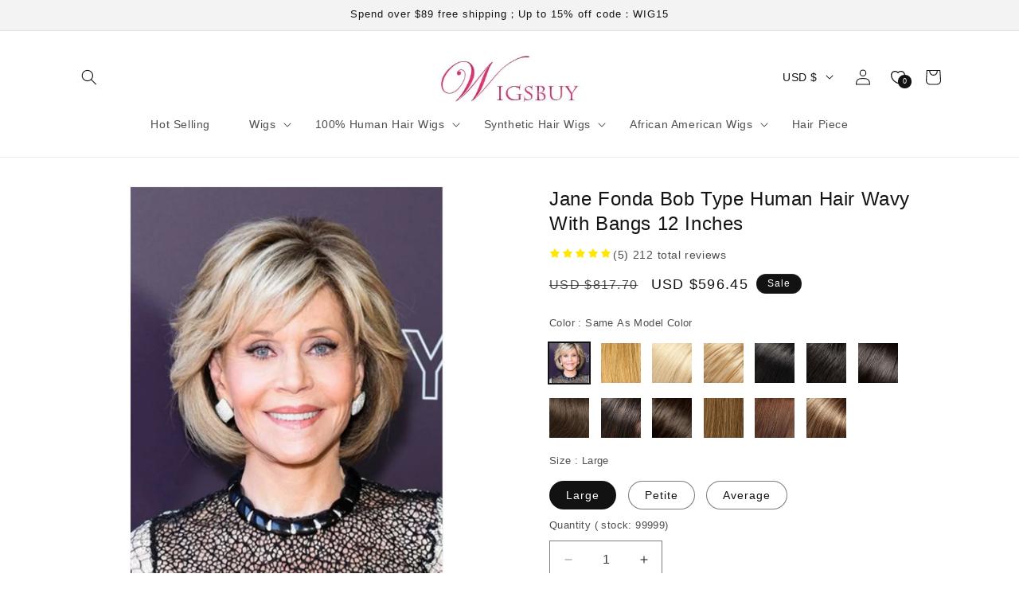

--- FILE ---
content_type: text/html; charset=utf-8
request_url: https://shop.wigsbuy.com/collections/custom-short-wigs-101765/product/jane-fonda-bob-type-human-hair-wavy-with-bangs-12-inches-14271689/
body_size: 507335
content:
<!doctype html>
<html class="no-js" lang="">
  <head>
    <meta charset="utf-8">
    <meta http-equiv="X-UA-Compatible" content="IE=edge,chrome=1">
    <meta content="width=device-width, initial-scale=1.0, maximum-scale=1.0,user-scalable=0" name="viewport" />
    <meta name="theme-color" content="">
    <link rel="canonical" href=""><link rel="shortcut icon" type="image/x-icon" href="https://cdn.mestoresy.com/c/files/source/ba25b26b/ba25b26bb008bb188f68b31ebe0845f1.ico"><title>
       &ndash; Wigsbuy</title>
    
      <meta name="keywords" content="">
    
    
      <meta name="description" content="">
    

    

<meta property="og:site_name" content="Wigsbuy">
<meta property="og:url" content="https://shop.wigsbuy.com">
<meta property="og:title" content="Wigsbuy">
<meta property="og:type" content="website">
<meta property="og:description" content="Wigsbuy"><meta name="twitter:card" content="summary_large_image">
<meta name="twitter:title" content="Wigsbuy">
<meta name="twitter:description" content="Wigsbuy">


    
     <script type="text/javascript">
      const ON_CHANGE_DEBOUNCE_TIMER = 300;

      const PUB_SUB_EVENTS = {
        cartUpdate: 'cart-update',
        quantityUpdate: 'quantity-update',
        variantChange: 'variant-change',
        cartError: 'cart-error',
      };
    </script>
    <script src="//cdn.mestoresy.com/s/78555618/assets/pubsub.js?v=c0f081d001eea974abcc9c76b3d664e8" defer="defer"></script>
    <script src="//cdn.mestoresy.com/s/78555618/assets/moment.min.js?v=da9d597b16092c9b54a0c99a158e98cd" defer="defer"></script>
    
      <script src="https://cdn.mestoresy.com/c/js/pay/paypal_btn.js" defer="defer"></script>
    
    <script src="//cdn.mestoresy.com/s/78555618/assets/global.js?v=2c318e49f82662570d666d3fb5f97186" defer="defer"></script><script src="//cdn.mestoresy.com/s/78555618/assets/animations.js?v=b2a932d14267246fce135270142222f4" defer="defer"></script><script>
    window.marketing={
        "accounts":[{"Type":"account_fb_pixel","Value":"512977921770641"},{"Type":"account_fb_pixel_api_token","Value":"[base64]"},{"Type":"pinterest_tag","Value":"2620207908264"},{"Type":"account_google_ads","Value":"AW-17191818879"},{"Type":"account_google_analytics","Value":"G-QFSSK62X8N"},{"Type":"account_google_ads_pay","Value":"AW-11135392172/f0K7CJncspUYEKyz4r0p"},{"Type":"account_google_ads_pay","Value":"AW-11101717062/Dm_NCPL-1JcYEMaE260p"},{"Type":"account_google_ads_pay","Value":"AW-11157952469/GD7NCMjfoZoYENWvw8gp"},{"Type":"account_google_ads_pay","Value":"AW-11178841541/AmslCJ2rpKAYEMWrvtIp"},{"Type":"account_google_ads_pay","Value":"AW-11181286441/301gCKjR3KAYEKnI09Mp"},{"Type":"account_google_ads_pay","Value":"AW-11238891742/v9jhCLjrmbcYEN7Bj-8p"},{"Type":"account_google_ads_pay","Value":"AW-16534768125"},{"Type":"account_google_analytics4","Value":"G-QFSSK62X8N"}]
    }
</script>
<script>
    !function(t,e){var o,n,p,r;e.__SV||(window.posthog=e,e._i=[],e.init=function(i,s,a){function g(t,e){var o=e.split(".");2==o.length&&(t=t[o[0]],e=o[1]),t[e]=function(){t.push([e].concat(Array.prototype.slice.call(arguments,0)))}}(p=t.createElement("script")).type="text/javascript",p.async=!0,p.src=s.api_host.replace(".i.posthog.com","-assets.i.posthog.com")+"/static/array.js",(r=t.getElementsByTagName("script")[0]).parentNode.insertBefore(p,r);var u=e;for(void 0!==a?u=e[a]=[]:a="posthog",u.people=u.people||[],u.toString=function(t){var e="posthog";return"posthog"!==a&&(e+="."+a),t||(e+=" (stub)"),e},u.people.toString=function(){return u.toString(1)+".people (stub)"},o="capture identify alias people.set people.set_once set_config register register_once unregister opt_out_capturing has_opted_out_capturing opt_in_capturing reset isFeatureEnabled onFeatureFlags getFeatureFlag getFeatureFlagPayload reloadFeatureFlags group updateEarlyAccessFeatureEnrollment getEarlyAccessFeatures getActiveMatchingSurveys getSurveys getNextSurveyStep onSessionId setPersonProperties".split(" "),n=0;n<o.length;n++)g(u,o[n]);e._i.push([i,s,a])},e.__SV=1)}(document,window.posthog||[]);
    posthog.init('phc_jglD5rugJwKgvaadoVONO45aUToiyHI5ZoFoIxS69Cn', {api_host: 'https://api.mestoresy.com', person_profiles: 'always'})
</script>
<script src="https://static.mestoresy.com/js/tools.bundle.js"></script>
<script src="https://chat.quickcep.com/initQuickChat.js?platform=others&accessId=a994b81e-fc5c-4873-9797-da6aa4b78ad9" async></script>
<!-- Google tag (gtag.js) -->
<script async src="https://www.googletagmanager.com/gtag/js?id=G-QQ7HX7002M"></script>
<script>
  window.dataLayer = window.dataLayer || [];
  function gtag(){dataLayer.push(arguments);}
  gtag('js', new Date());

  gtag('config', 'G-QQ7HX7002M');
</script>
<!-- Hotjar Tracking Code for https://shop.wigsbuy.com/ -->
<script>
    (function(h,o,t,j,a,r){
        h.hj=h.hj||function(){(h.hj.q=h.hj.q||[]).push(arguments)};
        h._hjSettings={hjid:3525833,hjsv:6};
        a=o.getElementsByTagName('head')[0];
        r=o.createElement('script');r.async=1;
        r.src=t+h._hjSettings.hjid+j+h._hjSettings.hjsv;
        a.appendChild(r);
    })(window,document,'https://static.hotjar.com/c/hotjar-','.js?sv=');
</script>
<script>
(function() {
    // Boomerang Loader Snippet version 14
    if (window.BOOMR && (window.BOOMR.version || window.BOOMR.snippetExecuted)) {
        return;
    }

    window.BOOMR = window.BOOMR || {};
    window.BOOMR.snippetStart = new Date().getTime();
    window.BOOMR.snippetExecuted = true;
    window.BOOMR.snippetVersion = 14;

    window.BOOMR.url = "https://s.go-mpulse.net/boomerang/" +
      "YXLRY-PV3M5-E89W2-UGDUS-C2ERG";

    var // document.currentScript is supported in all browsers other than IE
        where = document.currentScript || document.getElementsByTagName("script")[0],
        // Parent element of the script we inject
        parentNode = where.parentNode,
        // Whether or not Preload method has worked
        promoted = false,
        // How long to wait for Preload to work before falling back to iframe method
        LOADER_TIMEOUT = 3000;

    // Tells the browser to execute the Preloaded script by adding it to the DOM
    function promote() {
        if (promoted) {
            return;
        }

        var script = document.createElement("script");
        script.id = "boomr-scr-as";
        script.src = window.BOOMR.url;

        // Not really needed since dynamic scripts are async by default and the script is already in cache at this point,
        // but some naive parsers will see a missing async attribute and think we're not async
        script.async = true;

        parentNode.appendChild(script);

        promoted = true;
    }

    // Non-blocking iframe loader (fallback for non-Preload scenarios) for all recent browsers.
    // For IE 6/7, falls back to dynamic script node.
    function iframeLoader(wasFallback) {
        promoted = true;

        var dom, doc = document, bootstrap, iframe, iframeStyle, win = window;

        window.BOOMR.snippetMethod = wasFallback ? "if" : "i";

        // Adds Boomerang within the iframe
        bootstrap = function(parent, scriptId) {
            var script = doc.createElement("script");
            script.id = scriptId || "boomr-if-as";
            script.src = window.BOOMR.url;

            BOOMR_lstart = new Date().getTime();

            parent = parent || doc.body;
            parent.appendChild(script);
        };

        // For IE 6/7, we'll just load the script in the current frame, as those browsers don't support 'about:blank'
        // for an iframe src (it triggers warnings on secure sites).  This means loading on IE 6/7 may cause SPoF.
        if (!window.addEventListener && window.attachEvent && navigator.userAgent.match(/MSIE [67]\./)) {
            window.BOOMR.snippetMethod = "s";

            bootstrap(parentNode, "boomr-async");
            return;
        }

        // The rest of this function is IE8+ and other browsers that don't support Preload hints but will work with CSP & iframes
        iframe = document.createElement("IFRAME");

        // An empty frame
        iframe.src = "about:blank";

        // We set title and role appropriately to play nicely with screen readers and other assistive technologies
        iframe.title = "";
        iframe.role = "presentation";

        // Ensure we're not loaded lazily
        iframe.loading = "eager";

        // Hide the iframe
        iframeStyle = (iframe.frameElement || iframe).style;
        iframeStyle.width = 0;
        iframeStyle.height = 0;
        iframeStyle.border = 0;
        iframeStyle.display = "none";

        // Append to the end of the current block
        parentNode.appendChild(iframe);

        // Try to get the iframe's document object
        try {
            win = iframe.contentWindow;
            doc = win.document.open();
        }
        catch (e) {
            // document.domain has been changed and we're on an old version of IE, so we got an access denied.
            // Note: the only browsers that have this problem also do not have CSP support.

            // Get document.domain of the parent window
            dom = document.domain;

            // Set the src of the iframe to a JavaScript URL that will immediately set its document.domain to match the parent.
            // This lets us access the iframe document long enough to inject our script.
            // Our script may need to do more domain massaging later.
            iframe.src = "javascript:var d=document.open();d.domain='" + dom + "';void 0;";
            win = iframe.contentWindow;

            doc = win.document.open();
        }

        if (dom) {
            // Unsafe version for IE8 compatibility. If document.domain has changed, we can't use win, but we can use doc.
            doc._boomrl = function() {
                this.domain = dom;
                bootstrap();
            };

            // Run our function at load.
            // Split the string so HTML code injectors don't get confused and add code here.
            doc.write("<bo" + "dy onload='document._boomrl();'>");
        }
        else {
            // document.domain hasn't changed, regular method should be OK
            win._boomrl = function() {
                bootstrap();
            };

            if (win.addEventListener) {
                win.addEventListener("load", win._boomrl, false);
            }
            else if (win.attachEvent) {
                win.attachEvent("onload", win._boomrl);
            }
        }

        // Finish the document
        doc.close();
    }

    // See if Preload is supported or not
    var link = document.createElement("link");

    if (link.relList &&
        typeof link.relList.supports === "function" &&
        link.relList.supports("preload") &&
        ("as" in link)) {
        window.BOOMR.snippetMethod = "p";

        // Set attributes to trigger a Preload
        link.href = window.BOOMR.url;
        link.rel  = "preload";
        link.as   = "script";

        // Add our script tag if successful, fallback to iframe if not
        link.addEventListener("load", promote);
        link.addEventListener("error", function() {
            iframeLoader(true);
        });

        // Have a fallback in case Preload does nothing or is slow
        setTimeout(function() {
            if (!promoted) {
                iframeLoader(true);
            }
        }, LOADER_TIMEOUT);

        // Note the timestamp we started trying to Preload
        BOOMR_lstart = new Date().getTime();

        // Append our link tag
        parentNode.appendChild(link);
    }
    else {
        // No Preload support, use iframe loader
        iframeLoader(false);
    }

    // Save when the onload event happened, in case this is a non-NavigationTiming browser
    function boomerangSaveLoadTime(e) {
        window.BOOMR_onload = (e && e.timeStamp) || new Date().getTime();
    }

    if (window.addEventListener) {
        window.addEventListener("load", boomerangSaveLoadTime, false);
    }
    else if (window.attachEvent) {
        window.attachEvent("onload", boomerangSaveLoadTime);
    }
})();
</script>
<!-- OpenReplay Tracking Code for wigsbuyshop.meshopstore.com -->
<script>
  var initOpts = {
    projectKey: "6CsOnplEIB2rgpdx7xOM",
    ingestPoint: "https://recorder.runshopstore.com/ingest",
    defaultInputMode: 2,
    obscureTextNumbers: false,
    obscureTextEmails: true,
  };
  var startOpts = { userID: "" };
  (function(A,s,a,y,e,r){
    r=window.OpenReplay=[e,r,y,[s-1, e]];
    s=document.createElement('script');s.src=A;s.async=!a;
    document.getElementsByTagName('head')[0].appendChild(s);
    r.start=function(v){r.push([0])};
    r.stop=function(v){r.push([1])};
    r.setUserID=function(id){r.push([2,id])};
    r.setUserAnonymousID=function(id){r.push([3,id])};
    r.setMetadata=function(k,v){r.push([4,k,v])};
    r.event=function(k,p,i){r.push([5,k,p,i])};
    r.issue=function(k,p){r.push([6,k,p])};
    r.isActive=function(){return false};
    r.getSessionToken=function(){};
  })("//static.openreplay.com/8.0.0/openreplay.js",1,0,initOpts,startOpts);
</script>


    <style data-shop>

      @font-face {
  font-family: -apple-system;
  font-weight: 400;
  font-style: normal;
  font-display: swap;
}

      @font-face {
  font-family: -apple-system;
  font-weight: 400;
  font-style: normal;
  font-display: swap;
}

      @font-face {
  font-family: -apple-system;
  font-weight: 400;
  font-style: normal;
  font-display: swap;
}

      @font-face {
  font-family: -apple-system;
  font-weight: 400;
  font-style: normal;
  font-display: swap;
}

      @font-face {
  font-family: -apple-system;
  font-weight: 400;
  font-style: normal;
  font-display: swap;
}


      
        :root,
        .color-scheme-1 {
          --color-background: 255,255,255;
          --gradient-background: #FFFFFF;
  
        

        --color-foreground: 18,18,18;
        --color-background-contrast: ,,;
        --color-shadow: 18,18,18;
        --color-button: 18,18,18;
        --color-button-text: 255,255,255;
        --color-secondary-button: 255,255,255;
        --color-secondary-button-text: 18,18,18;
        --color-link: 18,18,18;
        --color-badge-foreground: 18,18,18;
        --color-badge-background: 255,255,255;
        --color-badge-border: 18,18,18;
        --payment-terms-background-color: rgb(255 255 255);
      }
      
        
        .color-scheme-2 {
          --color-background: 243,243,243;
          --gradient-background: #F3F3F3;
  
        

        --color-foreground: 18,18,18;
        --color-background-contrast: ,,;
        --color-shadow: 18,18,18;
        --color-button: 18,18,18;
        --color-button-text: 243,243,243;
        --color-secondary-button: 243,243,243;
        --color-secondary-button-text: 18,18,18;
        --color-link: 18,18,18;
        --color-badge-foreground: 18,18,18;
        --color-badge-background: 243,243,243;
        --color-badge-border: 18,18,18;
        --payment-terms-background-color: rgb(243 243 243);
      }
      
        
        .color-scheme-3 {
          --color-background: 36,40,51;
          --gradient-background: #242833;
  
        

        --color-foreground: 255,255,255;
        --color-background-contrast: ,,;
        --color-shadow: 18,18,18;
        --color-button: 255,255,255;
        --color-button-text: 0,0,0;
        --color-secondary-button: 36,40,51;
        --color-secondary-button-text: 255,255,255;
        --color-link: 255,255,255;
        --color-badge-foreground: 255,255,255;
        --color-badge-background: 36,40,51;
        --color-badge-border: 255,255,255;
        --payment-terms-background-color: rgb(36 40 51);
      }
      
        
        .color-scheme-4 {
          --color-background: 18,18,18;
          --gradient-background: #121212;
  
        

        --color-foreground: 255,255,255;
        --color-background-contrast: ,,;
        --color-shadow: 18,18,18;
        --color-button: 255,255,255;
        --color-button-text: 18,18,18;
        --color-secondary-button: 18,18,18;
        --color-secondary-button-text: 255,255,255;
        --color-link: 255,255,255;
        --color-badge-foreground: 255,255,255;
        --color-badge-background: 18,18,18;
        --color-badge-border: 255,255,255;
        --payment-terms-background-color: rgb(18 18 18);
      }
      
        
        .color-scheme-5 {
          --color-background: 51,79,180;
          --gradient-background: #334FB4;
  
        

        --color-foreground: 255,255,255;
        --color-background-contrast: ,,;
        --color-shadow: 18,18,18;
        --color-button: 255,255,255;
        --color-button-text: 51,79,180;
        --color-secondary-button: 51,79,180;
        --color-secondary-button-text: 255,255,255;
        --color-link: 255,255,255;
        --color-badge-foreground: 255,255,255;
        --color-badge-background: 51,79,180;
        --color-badge-border: 255,255,255;
        --payment-terms-background-color: rgb(51 79 180);
      }
      

      body, .color-scheme-1, .color-scheme-2, .color-scheme-3, .color-scheme-4, .color-scheme-5 {
        color: rgba(var(--color-foreground), 0.75);
        background-color: rgb(var(--color-background));
      }

      :root {
        --font-body-family: -apple-system, BlinkMacSystemFont, Segoe UI, Roboto, Ubuntu, Helvetica Neue, sans-serif, Apple Color Emoji, Segoe UI Emoji, Segoe UI Symbol;
        --font-body-style: normal;
        --font-body-weight: 400;
        --font-body-weight-bold: 700;

        --font-heading-family: -apple-system, BlinkMacSystemFont, Segoe UI, Roboto, Ubuntu, Helvetica Neue, sans-serif, Apple Color Emoji, Segoe UI Emoji, Segoe UI Symbol;
        --font-heading-style: normal;
        --font-heading-weight: 400;

        --font-body-scale: 1;
        
        --font-heading-scale: 1;

        --media-padding: px;
        --media-border-opacity: 0.05;
        --media-border-width: 1px;
        --media-radius: 0px;
        --media-shadow-opacity: 0;
        --media-shadow-horizontal-offset: 0px;
        --media-shadow-vertical-offset: 4px;
        --media-shadow-blur-radius: 5px;
        --media-shadow-visible: 0;

        --page-width: 120rem;
        --page-width-margin: 0rem;

        --product-card-image-padding: 0rem;
        --product-card-corner-radius: 0rem;
        --product-card-text-alignment: left;
        --product-card-border-width: 0rem;
        --product-card-border-opacity: 0.1;
        --product-card-shadow-opacity: 0;
        --product-card-shadow-visible: 0;
        --product-card-shadow-horizontal-offset: 0rem;
        --product-card-shadow-vertical-offset: 0.4rem;
        --product-card-shadow-blur-radius: 0.5rem;

        --collection-card-image-padding: 0rem;
        --collection-card-corner-radius: 0rem;
        --collection-card-text-alignment: left;
        --collection-card-border-width: 0rem;
        --collection-card-border-opacity: 0.1;
        --collection-card-shadow-opacity: 0;
        --collection-card-shadow-visible: 0;
        --collection-card-shadow-horizontal-offset: 0rem;
        --collection-card-shadow-vertical-offset: 0.4rem;
        --collection-card-shadow-blur-radius: 0.5rem;

        --blog-card-image-padding: 0rem;
        --blog-card-corner-radius: 0rem;
        --blog-card-text-alignment: ;
        --blog-card-border-width: 0rem;
        --blog-card-border-opacity: 0;
        --blog-card-shadow-opacity: 0;
        --blog-card-shadow-visible: 0;
        --blog-card-shadow-horizontal-offset: 0rem;
        --blog-card-shadow-vertical-offset: 0rem;
        --blog-card-shadow-blur-radius: 0rem;

        --badge-corner-radius: 4rem;

        --popup-border-width: 1px;
        --popup-border-opacity: 0.1;
        --popup-corner-radius: 0px;
        --popup-shadow-opacity: 0.05;
        --popup-shadow-horizontal-offset: 0px;
        --popup-shadow-vertical-offset: 4px;
        --popup-shadow-blur-radius: 5px;

        --drawer-border-width: 1px;
        --drawer-border-opacity: 0.1;
        --drawer-shadow-opacity: 0;
        --drawer-shadow-horizontal-offset: 0px;
        --drawer-shadow-vertical-offset: 4px;
        --drawer-shadow-blur-radius: 5px;

        --spacing-sections-desktop: 0px;
        --spacing-sections-mobile: 0px;

        --grid-desktop-vertical-spacing: 20px;
        --grid-desktop-horizontal-spacing: 20px;
        --grid-mobile-vertical-spacing: 10px;
        --grid-mobile-horizontal-spacing: 10px;

        --text-boxes-border-opacity: 0.1;
        --text-boxes-border-width: 0px;
        --text-boxes-radius: 0px;
        --text-boxes-shadow-opacity: 0;
        --text-boxes-shadow-visible: 0;
        --text-boxes-shadow-horizontal-offset: 0px;
        --text-boxes-shadow-vertical-offset: 4px;
        --text-boxes-shadow-blur-radius: 5px;

        --buttons-radius: 0px;
        --buttons-radius-outset: 0px;
        --buttons-border-width: 1px;
        --buttons-border-opacity: 1;
        --buttons-shadow-opacity: 0;
        --buttons-shadow-visible: 0;
        --buttons-shadow-horizontal-offset: 0px;
        --buttons-shadow-vertical-offset: 4px;
        --buttons-shadow-blur-radius: 5px;
        --buttons-border-offset: 0px;

        --inputs-radius: 0px;
        --inputs-border-width: 1px;
        --inputs-border-opacity: 0.55;
        --inputs-shadow-opacity: 0;
        --inputs-shadow-horizontal-offset: 0px;
        --inputs-margin-offset: 0px;
        --inputs-shadow-vertical-offset: 4px;
        --inputs-shadow-blur-radius: 5px;
        --inputs-radius-outset: 0px;

        --variant-pills-radius: 40px;
        --variant-pills-border-width: 1px;
        --variant-pills-border-opacity: 0.55;
        --variant-pills-shadow-opacity: 0;
        --variant-pills-shadow-horizontal-offset: 0px;
        --variant-pills-shadow-vertical-offset: 4px;
        --variant-pills-shadow-blur-radius: 5px;
      }

      *,
      *::before,
      *::after {
        box-sizing: inherit;
      }

      html {
        box-sizing: border-box;
        font-size: calc(var(--font-body-scale) * 62.5%);
        height: 100%;
      }

      body {
        display: grid;
        grid-template-rows: auto auto 1fr auto;
        grid-template-columns: 100%;
        min-height: 100%;
        margin: 0;
        font-size: 1.5rem;
        letter-spacing: 0.06rem;
        line-height: calc(1 + 0.8 / var(--font-body-scale));
        font-family: var(--font-body-family);
        font-style: var(--font-body-style);
        font-weight: var(--font-body-weight);
      }

      
        img[loading="lazy"] {
          background: url(https://cdn.mestoresy.com/c/files/picture/dfddc9b7/dfddc9b7ae667a98ba77633f5435335d.jpg) no-repeat center center;
          background-size: contain;
        }
      

      @media screen and (min-width: 750px) {
        body {
          font-size: 1.6rem;
        }
      }
      
    </style>


    <link href="//cdn.mestoresy.com/s/78555618/assets/base.css?v=b9d4a09f7a5c10cd17500387df366aaa" rel="stylesheet" type="text/css" media="all" />
    <link href="//cdn.mestoresy.com/s/78555618/assets/purchase-conversion.css?v=58b0a23fd1bd451b399113cef61a0a69" rel="stylesheet" type="text/css" media="all" /><link rel="preload" as="font" href="" type="font/woff2" crossorigin><link rel="preload" as="font" href="" type="font/woff2" crossorigin><link rel="stylesheet" href="https://static.mestoresy.com/js/swiper-bundle/swiper@10_swiper-bundle.min.css">

    <script type="text/javascript">
      document.documentElement.className = document.documentElement.className.replace('no-js', 'js');
      
    </script>
  </head>

  <body class="gradient">
    <a class="skip-to-content-link button visually-hidden" href="#MainContent">
      Skip to content
    </a><link href="//cdn.mestoresy.com/s/78555618/assets/component-cart-drawer.css?v=02079fb756854c2ba93722beb56160c5" rel="stylesheet" type="text/css" media="all" />
      <link href="//cdn.mestoresy.com/s/78555618/assets/component-cart.css?v=8d84f87f6f513fe85e236da18fe69534" rel="stylesheet" type="text/css" media="all" />
      <link href="//cdn.mestoresy.com/s/78555618/assets/component-totals.css?v=65c4a9f69b36aa0547885162609126dc" rel="stylesheet" type="text/css" media="all" />
      <link href="//cdn.mestoresy.com/s/78555618/assets/component-price.css?v=dce0e78eddd33c85c5cf935c011407da" rel="stylesheet" type="text/css" media="all" />
      <link href="//cdn.mestoresy.com/s/78555618/assets/component-discounts.css?v=863225c0563e26621b2ff8de452d16a4" rel="stylesheet" type="text/css" media="all" />

<link href="//cdn.mestoresy.com/s/78555618/assets/quantity-popover.css?v=83d5a4d7f4cd230e2e8650d94ad72991" rel="stylesheet" type="text/css" media="all" />
<link href="//cdn.mestoresy.com/s/78555618/assets/component-card.css?v=450dfed952dd9d8a3edd0ac4f1266d86" rel="stylesheet" type="text/css" media="all" />

<script src="//cdn.mestoresy.com/s/78555618/assets/quantity-popover.js?v=64dd479b5018e40183a9204ddd3f4b02" defer="defer"></script>

<style>
  .drawer {
    visibility: hidden;
  }
</style>

<cart-drawer class="drawer is-empty">
  <div id="CartDrawer" class="cart-drawer">
    <div id="CartDrawer-Overlay" class="cart-drawer__overlay"></div>
    <div
      class="drawer__inner gradient color-scheme-1"
      role="dialog"
      aria-modal="true"
      aria-label="Your cart"
      tabindex="-1"
    ><div class="drawer__inner-empty">
          <div class="cart-drawer__warnings center">
            <div class="cart-drawer__empty-content">
              <h2 class="cart__empty-text">Your cart is empty</h2>
              <button
                class="drawer__close"
                type="button"
                onclick="this.closest('cart-drawer').close()"
                aria-label="Close"
              >
                <svg
  xmlns="http://www.w3.org/2000/svg"
  aria-hidden="true"
  focusable="false"
  class="icon icon-close"
  fill="none"
  viewBox="0 0 18 17"
>
  <path d="M.865 15.978a.5.5 0 00.707.707l7.433-7.431 7.579 7.282a.501.501 0 00.846-.37.5.5 0 00-.153-.351L9.712 8.546l7.417-7.416a.5.5 0 10-.707-.708L8.991 7.853 1.413.573a.5.5 0 10-.693.72l7.563 7.268-7.418 7.417z" fill="currentColor">
</svg>

              </button></div>
          </div></div><div class="drawer__header">
        <h2 class="drawer__heading">Your cart</h2>
        <button
          class="drawer__close"
          type="button"
          onclick="this.closest('cart-drawer').close()"
          aria-label="Close"
        >
          <svg
  xmlns="http://www.w3.org/2000/svg"
  aria-hidden="true"
  focusable="false"
  class="icon icon-close"
  fill="none"
  viewBox="0 0 18 17"
>
  <path d="M.865 15.978a.5.5 0 00.707.707l7.433-7.431 7.579 7.282a.501.501 0 00.846-.37.5.5 0 00-.153-.351L9.712 8.546l7.417-7.416a.5.5 0 10-.707-.708L8.991 7.853 1.413.573a.5.5 0 10-.693.72l7.563 7.268-7.418 7.417z" fill="currentColor">
</svg>

        </button>
      </div>
      <cart-drawer-items
        
          class=" is-empty"
        
      >
        <purchase-conversion data-purchaseType="grapicAdFlow" data-copy="Copy successfully">
            <div class="ms-mini-shopping-process-advertisement" data-shoppinggraphicgdvertising='null'>
            </div>
        </purchase-conversion>
        <form
          action="/cart"
          id="CartDrawer-Form"
          class="cart__contents cart-drawer__form"
          method="post"
        >
          <div id="CartDrawer-CartItems" class="drawer__contents js-contents"><p id="CartDrawer-LiveRegionText" class="visually-hidden" role="status"></p>
            <p id="CartDrawer-LineItemStatus" class="visually-hidden" aria-hidden="true" role="status">
              Loading...
            </p>
          </div>
          <div id="CartDrawer-CartErrors" role="alert"></div>
        </form>
      </cart-drawer-items>
      <div class="drawer__footer"><!-- Start blocks -->
        <!-- Subtotals -->

        <div class="cart-drawer__footer" >
          <div></div>

          <div class="totals" role="status">
            <h2 class="totals__total">Estimated total</h2>
            <p class="totals__total-value" data-money_width_currency="0">0</p>
          </div>

          <small class="tax-note caption-large rte">Taxes, discounts and shipping calculated at checkout</small>
        </div>

        <!-- CTAs -->
        <div class="cart__ctas" >
          <noscript>
            <button type="submit" class="cart__update-button button button--secondary" form="CartDrawer-Form">
              Update
            </button>
          </noscript>

          <button
            type="submit"
            id="CartDrawer-Checkout"
            class="cart__checkout-button button"
            name="checkout"
            form="CartDrawer-Form"
            
              disabled
            
          >
            Check out
          </button>
        </div>
        
        
      </div>
      <purchase-conversion data-purchaseType="checkoutSafeCart">
        <div class="cart_bottom-checkout_safe mini_cart_bottom-checkout_safe" data-checkoutSafe='null'></div>
      </purchase-conversion>
    </div>
  </div>
</cart-drawer>

<script>
  document.addEventListener('DOMContentLoaded', function () {
    function isIE() {
      const ua = window.navigator.userAgent;
      const msie = ua.indexOf('MSIE ');
      const trident = ua.indexOf('Trident/');

      return msie > 0 || trident > 0;
    }

    if (!isIE()) return;
    const cartSubmitInput = document.createElement('input');
    cartSubmitInput.setAttribute('name', 'checkout');
    cartSubmitInput.setAttribute('type', 'hidden');
    document.querySelector('#cart').appendChild(cartSubmitInput);
    document.querySelector('#checkout').addEventListener('click', function (event) {
      document.querySelector('#cart').submit();
    });
  });
</script>
<div id="shop-section-sections--7524395679744__announcement-bar" class="shop-section shop-section-group-header-group announcement-bar-section">
<link href="//cdn.mestoresy.com/s/78555618/assets/component-slideshow.css?v=54fc24b3b4daf9f2f55d12eae908f1f9" rel="stylesheet" type="text/css" media="all" />
<link href="//cdn.mestoresy.com/s/78555618/assets/component-slider.css?v=2e724b0bfcbdc678154898b3957244d5" rel="stylesheet" type="text/css" media="all" />
  <link href="//cdn.mestoresy.com/s/78555618/assets/component-list-social.css?v=545b4d678b02b94236221c29804908a3" rel="stylesheet" type="text/css" media="all" />


<div
  class="utility-bar color-scheme-2 gradient utility-bar--bottom-border header-localization"
  
>
  <div class="page-width utility-bar__grid utility-bar__grid--3-col"><div
        class="announcement-bar announcement-bar--one-announcement"
        role="region"
        aria-label="Announcement"
        
      ><p class="announcement-bar__message h5">
            <span>Spend over $89 free shipping；Up to 15% off code：WIG15</span></p></div><div class="localization-wrapper"></div>
  </div>
</div>


</div>
<div id="shop-section-sections--7524395679744__header" class="shop-section shop-section-group-header-group section-header">
<link rel="stylesheet" href="//cdn.mestoresy.com/s/78555618/assets/component-list-menu.css?v=91147c211f6b86cafc693657d8e58887" media="print" onload="this.media='all'">
<link rel="stylesheet" href="//cdn.mestoresy.com/s/78555618/assets/component-search.css?v=19dee6dbcd5578c014c7dbbc222f98c4" media="print" onload="this.media='all'">
<link rel="stylesheet" href="//cdn.mestoresy.com/s/78555618/assets/component-menu-drawer.css?v=6def2e9e1205fc98924505c0c413d997" media="print" onload="this.media='all'">
<link rel="stylesheet" href="//cdn.mestoresy.com/s/78555618/assets/component-cart-notification.css?v=c2f52a090897828a6b19d4d0609be6a6" media="print" onload="this.media='all'">
<link rel="stylesheet" href="//cdn.mestoresy.com/s/78555618/assets/component-cart-items.css?v=07928baa24fbbda9fcdc1e55291c017f" media="print" onload="this.media='all'"><link rel="stylesheet" href="//cdn.mestoresy.com/s/78555618/assets/component-mega-menu.css?v=f3cf9ac4c86d3ed608b550ac9482c262" media="print" onload="this.media='all'">
  <noscript><link href="//cdn.mestoresy.com/s/78555618/assets/component-mega-menu.css?v=f3cf9ac4c86d3ed608b550ac9482c262" rel="stylesheet" type="text/css" media="all" /></noscript>

<noscript><link href="//cdn.mestoresy.com/s/78555618/assets/component-list-menu.css?v=91147c211f6b86cafc693657d8e58887" rel="stylesheet" type="text/css" media="all" /></noscript>
<noscript><link href="//cdn.mestoresy.com/s/78555618/assets/component-search.css?v=19dee6dbcd5578c014c7dbbc222f98c4" rel="stylesheet" type="text/css" media="all" /></noscript>
<noscript><link href="//cdn.mestoresy.com/s/78555618/assets/component-menu-drawer.css?v=6def2e9e1205fc98924505c0c413d997" rel="stylesheet" type="text/css" media="all" /></noscript>
<noscript><link href="//cdn.mestoresy.com/s/78555618/assets/component-cart-notification.css?v=c2f52a090897828a6b19d4d0609be6a6" rel="stylesheet" type="text/css" media="all" /></noscript>
<noscript><link href="//cdn.mestoresy.com/s/78555618/assets/component-cart-items.css?v=07928baa24fbbda9fcdc1e55291c017f" rel="stylesheet" type="text/css" media="all" /></noscript>

<style>
  header-drawer {
    justify-self: start;
    margin-left: -1.2rem;
  }@media screen and (min-width: 990px) {
      header-drawer {
        display: none;
      }
    }.menu-drawer-container {
    display: flex;
  }

  .list-menu {
    list-style: none;
    padding: 0;
    margin: 0;
  }

  .list-menu--inline {
    display: inline-flex;
    flex-wrap: wrap;
  }

  summary.list-menu__item {
    padding-right: 2.7rem;
  }

  .list-menu__item {
    display: flex;
    align-items: center;
    line-height: calc(1 + 0.3 / var(--font-body-scale));
  }

  .list-menu__item--link {
    text-decoration: none;
    padding-bottom: 1rem;
    padding-top: 1rem;
    line-height: calc(1 + 0.8 / var(--font-body-scale));
  }

  @media screen and (min-width: 750px) {
    .list-menu__item--link {
      padding-bottom: 0.5rem;
      padding-top: 0.5rem;
    }
  }
</style><style data-shop>
.header {
    padding: 10px 3rem 10px 3rem;
  }

  .section-header {
    position: sticky; /* This is for fixing a Safari z-index issue. PR #2147 */
    margin-bottom: 0px;
  }

  @media screen and (min-width: 750px) {
    .section-header {
      margin-bottom: 0px;
    }
  }

  @media screen and (min-width: 990px) {
    .header {
      padding-top: 20px;
      padding-bottom: 20px;
    }
  }
  @media screen and (max-width: 749px) {
    .header {
      padding: 0 1.5rem;
    }
  }</style>
<script src="//cdn.mestoresy.com/s/78555618/assets/details-disclosure.js?v=3375b10ba492a2bd88c1de8ce986be80" defer="defer"></script>
<script src="//cdn.mestoresy.com/s/78555618/assets/details-modal.js?v=b805d120c28c82b43f6a8ae3490b9751" defer="defer"></script>
<script src="//cdn.mestoresy.com/s/78555618/assets/cart-notification.js?v=b09b3a5c0283ea4f3c3b363882ba88f8" defer="defer"></script>
<script src="//cdn.mestoresy.com/s/78555618/assets/search-form.js?v=071b75ac5d831e6cf17d23e13545f38f" defer="defer"></script>
<script src="//cdn.mestoresy.com/s/78555618/assets/cart.js?v=0671080e426f2f96d1ef281e8f547128" defer="defer"></script><script src="//cdn.mestoresy.com/s/78555618/assets/cart.js?v=0671080e426f2f96d1ef281e8f547128" defer="defer"></script>
  <script src="//cdn.mestoresy.com/s/78555618/assets/cart-drawer.js?v=f4b3b3e75ea501d5b713c0da21d1e103" defer="defer"></script><svg xmlns="http://www.w3.org/2000/svg" class="hidden">
  <symbol id="icon-search" viewbox="0 0 18 19" fill="none">
    <path fill-rule="evenodd" clip-rule="evenodd" d="M11.03 11.68A5.784 5.784 0 112.85 3.5a5.784 5.784 0 018.18 8.18zm.26 1.12a6.78 6.78 0 11.72-.7l5.4 5.4a.5.5 0 11-.71.7l-5.41-5.4z" fill="currentColor"/>
  </symbol>

  <symbol id="icon-reset" class="icon icon-close"  fill="none" viewBox="0 0 18 18" stroke="currentColor">
    <circle r="8.5" cy="9" cx="9" stroke-opacity="0.2"/>
    <path d="M6.82972 6.82915L1.17193 1.17097" stroke-linecap="round" stroke-linejoin="round" transform="translate(5 5)"/>
    <path d="M1.22896 6.88502L6.77288 1.11523" stroke-linecap="round" stroke-linejoin="round" transform="translate(5 5)"/>
  </symbol>

  <symbol id="icon-close" class="icon icon-close" fill="none" viewBox="0 0 18 17">
    <path d="M.865 15.978a.5.5 0 00.707.707l7.433-7.431 7.579 7.282a.501.501 0 00.846-.37.5.5 0 00-.153-.351L9.712 8.546l7.417-7.416a.5.5 0 10-.707-.708L8.991 7.853 1.413.573a.5.5 0 10-.693.72l7.563 7.268-7.418 7.417z" fill="currentColor">
  </symbol>
</svg><sticky-header data-sticky-type="on-scroll-up" class="header-wrapper color-scheme-1 gradient header-wrapper--border-bottom"><header class="header header--top-center header--mobile-center page-width header--has-menu header--has-social">

<header-drawer data-breakpoint="tablet">
  <details id="Details-menu-drawer-container" class="menu-drawer-container">
    <summary
      class="header__icon header__icon--menu header__icon--summary link focus-inset"
      aria-label="Menu"
    >
      <span>
        <svg
  xmlns="http://www.w3.org/2000/svg"
  aria-hidden="true"
  focusable="false"
  class="icon icon-hamburger"
  fill="none"
  viewBox="0 0 18 16"
>
  <path d="M1 .5a.5.5 0 100 1h15.71a.5.5 0 000-1H1zM.5 8a.5.5 0 01.5-.5h15.71a.5.5 0 010 1H1A.5.5 0 01.5 8zm0 7a.5.5 0 01.5-.5h15.71a.5.5 0 010 1H1a.5.5 0 01-.5-.5z" fill="currentColor">
</svg>

        <svg
  xmlns="http://www.w3.org/2000/svg"
  aria-hidden="true"
  focusable="false"
  class="icon icon-close"
  fill="none"
  viewBox="0 0 18 17"
>
  <path d="M.865 15.978a.5.5 0 00.707.707l7.433-7.431 7.579 7.282a.501.501 0 00.846-.37.5.5 0 00-.153-.351L9.712 8.546l7.417-7.416a.5.5 0 10-.707-.708L8.991 7.853 1.413.573a.5.5 0 10-.693.72l7.563 7.268-7.418 7.417z" fill="currentColor">
</svg>

      </span>
    </summary>
    <div id="menu-drawer" class="gradient menu-drawer motion-reduce color-scheme-1">
      <div class="menu-drawer__inner-container">
        <div class="menu-drawer__navigation-container">
          <nav class="menu-drawer__navigation">
            <ul class="menu-drawer__menu has-submenu list-menu" role="list"><li ><a
                      id="HeaderDrawer-Hot Selling"
                      href="/collections/hot/"
                      class="menu-drawer__menu-item list-menu__item link link--text focus-inset"
                      
                    >
                      Hot Selling
                    </a></li><li ><div class="menu-draw-li">
                      <a class="menu-drawer__menu-item" href="/">Wigs</a>
                      <details id="Details-menu-drawer-menu-item-2">
                        <summary
                          id="HeaderDrawer-Wigs"
                          class="menu-drawer__menu-item list-menu__item link link--text focus-inset menu-drawer__menu-item--active"
                        >
                          <div style="opacity: 0">go</div>
                          
                          <svg
  viewBox="0 0 14 10"
  fill="none"
  aria-hidden="true"
  focusable="false"
  class="icon icon-arrow"
  xmlns="http://www.w3.org/2000/svg"
>
  <path fill-rule="evenodd" clip-rule="evenodd" d="M8.537.808a.5.5 0 01.817-.162l4 4a.5.5 0 010 .708l-4 4a.5.5 0 11-.708-.708L11.793 5.5H1a.5.5 0 010-1h10.793L8.646 1.354a.5.5 0 01-.109-.546z" fill="currentColor">
</svg>

                          <svg aria-hidden="true" focusable="false" class="icon icon-caret" viewBox="0 0 10 6">
  <path fill-rule="evenodd" clip-rule="evenodd" d="M9.354.646a.5.5 0 00-.708 0L5 4.293 1.354.646a.5.5 0 00-.708.708l4 4a.5.5 0 00.708 0l4-4a.5.5 0 000-.708z" fill="currentColor">
</svg>

                        </summary>
                        <div
                          id="link-Wigs"
                          class="menu-drawer__submenu has-submenu gradient motion-reduce"
                          tabindex="-1"
                        >
                          <div class="menu-drawer__inner-submenu">
                            <button class="menu-drawer__close-button link link--text focus-inset" aria-expanded="true">
                              <svg
  viewBox="0 0 14 10"
  fill="none"
  aria-hidden="true"
  focusable="false"
  class="icon icon-arrow"
  xmlns="http://www.w3.org/2000/svg"
>
  <path fill-rule="evenodd" clip-rule="evenodd" d="M8.537.808a.5.5 0 01.817-.162l4 4a.5.5 0 010 .708l-4 4a.5.5 0 11-.708-.708L11.793 5.5H1a.5.5 0 010-1h10.793L8.646 1.354a.5.5 0 01-.109-.546z" fill="currentColor">
</svg>

                              Wigs
                            </button>
                            <ul class="menu-drawer__menu list-menu" role="list" tabindex="-1"><li><details id="Details-menu-drawer-Wigs-Hair Material">
                                      <summary
                                        id="HeaderDrawer-Wigs-Hair Material"
                                        class="menu-drawer__menu-item link link--text list-menu__item focus-inset"
                                      >
                                        Hair Material
                                        <svg
  viewBox="0 0 14 10"
  fill="none"
  aria-hidden="true"
  focusable="false"
  class="icon icon-arrow"
  xmlns="http://www.w3.org/2000/svg"
>
  <path fill-rule="evenodd" clip-rule="evenodd" d="M8.537.808a.5.5 0 01.817-.162l4 4a.5.5 0 010 .708l-4 4a.5.5 0 11-.708-.708L11.793 5.5H1a.5.5 0 010-1h10.793L8.646 1.354a.5.5 0 01-.109-.546z" fill="currentColor">
</svg>

                                        <svg aria-hidden="true" focusable="false" class="icon icon-caret" viewBox="0 0 10 6">
  <path fill-rule="evenodd" clip-rule="evenodd" d="M9.354.646a.5.5 0 00-.708 0L5 4.293 1.354.646a.5.5 0 00-.708.708l4 4a.5.5 0 00.708 0l4-4a.5.5 0 000-.708z" fill="currentColor">
</svg>

                                      </summary>
                                      <div
                                        id="childlink-Hair Material"
                                        class="menu-drawer__submenu has-submenu gradient motion-reduce"
                                      >
                                        <button
                                          class="menu-drawer__close-button link link--text focus-inset"
                                          aria-expanded="true"
                                        >
                                          <svg
  viewBox="0 0 14 10"
  fill="none"
  aria-hidden="true"
  focusable="false"
  class="icon icon-arrow"
  xmlns="http://www.w3.org/2000/svg"
>
  <path fill-rule="evenodd" clip-rule="evenodd" d="M8.537.808a.5.5 0 01.817-.162l4 4a.5.5 0 010 .708l-4 4a.5.5 0 11-.708-.708L11.793 5.5H1a.5.5 0 010-1h10.793L8.646 1.354a.5.5 0 01-.109-.546z" fill="currentColor">
</svg>

                                          Hair Material
                                        </button>
                                        <ul
                                          class="menu-drawer__menu list-menu"
                                          role="list"
                                          tabindex="-1"
                                        ><li>
                                              <a
                                                id="HeaderDrawer-Wigs-Hair Material-100% Human Hair Wigs"
                                                href="/collections/100-human-hair-wigs/"
                                                class="menu-drawer__menu-item menu-drawer__menu-item-grandchild link link--text list-menu__item focus-inset"
                                                
                                              >
                                                <div class="menu-drawer__menu-item__title">100% Human Hair Wigs</div>
                                              </a>
                                            </li><li>
                                              <a
                                                id="HeaderDrawer-Wigs-Hair Material-Synthetic Hair Wigs"
                                                href="/collections/synthetic-hair-wigs/"
                                                class="menu-drawer__menu-item menu-drawer__menu-item-grandchild link link--text list-menu__item focus-inset"
                                                
                                              >
                                                <div class="menu-drawer__menu-item__title">Synthetic Hair Wigs</div>
                                              </a>
                                            </li><li>
                                              <a
                                                id="HeaderDrawer-Wigs-Hair Material-Remy Human Hair Wigs"
                                                href="/collections/remy-human-hair-wigs/"
                                                class="menu-drawer__menu-item menu-drawer__menu-item-grandchild link link--text list-menu__item focus-inset"
                                                
                                              >
                                                <div class="menu-drawer__menu-item__title">Remy Human Hair Wigs</div>
                                              </a>
                                            </li></ul>
                                      </div>
                                    </details></li><li><details id="Details-menu-drawer-Wigs- Length">
                                      <summary
                                        id="HeaderDrawer-Wigs- Length"
                                        class="menu-drawer__menu-item link link--text list-menu__item focus-inset"
                                      >
                                         Length
                                        <svg
  viewBox="0 0 14 10"
  fill="none"
  aria-hidden="true"
  focusable="false"
  class="icon icon-arrow"
  xmlns="http://www.w3.org/2000/svg"
>
  <path fill-rule="evenodd" clip-rule="evenodd" d="M8.537.808a.5.5 0 01.817-.162l4 4a.5.5 0 010 .708l-4 4a.5.5 0 11-.708-.708L11.793 5.5H1a.5.5 0 010-1h10.793L8.646 1.354a.5.5 0 01-.109-.546z" fill="currentColor">
</svg>

                                        <svg aria-hidden="true" focusable="false" class="icon icon-caret" viewBox="0 0 10 6">
  <path fill-rule="evenodd" clip-rule="evenodd" d="M9.354.646a.5.5 0 00-.708 0L5 4.293 1.354.646a.5.5 0 00-.708.708l4 4a.5.5 0 00.708 0l4-4a.5.5 0 000-.708z" fill="currentColor">
</svg>

                                      </summary>
                                      <div
                                        id="childlink- Length"
                                        class="menu-drawer__submenu has-submenu gradient motion-reduce"
                                      >
                                        <button
                                          class="menu-drawer__close-button link link--text focus-inset"
                                          aria-expanded="true"
                                        >
                                          <svg
  viewBox="0 0 14 10"
  fill="none"
  aria-hidden="true"
  focusable="false"
  class="icon icon-arrow"
  xmlns="http://www.w3.org/2000/svg"
>
  <path fill-rule="evenodd" clip-rule="evenodd" d="M8.537.808a.5.5 0 01.817-.162l4 4a.5.5 0 010 .708l-4 4a.5.5 0 11-.708-.708L11.793 5.5H1a.5.5 0 010-1h10.793L8.646 1.354a.5.5 0 01-.109-.546z" fill="currentColor">
</svg>

                                           Length
                                        </button>
                                        <ul
                                          class="menu-drawer__menu list-menu"
                                          role="list"
                                          tabindex="-1"
                                        ><li>
                                              <a
                                                id="HeaderDrawer-Wigs- Length-Short Wigs"
                                                href="/collections/short-wigs/"
                                                class="menu-drawer__menu-item menu-drawer__menu-item-grandchild link link--text list-menu__item focus-inset"
                                                
                                              >
                                                <div class="menu-drawer__menu-item__title">Short Wigs</div>
                                              </a>
                                            </li><li>
                                              <a
                                                id="HeaderDrawer-Wigs- Length-Mid-Length Wigs"
                                                href="/collections/mid-length-wigs/"
                                                class="menu-drawer__menu-item menu-drawer__menu-item-grandchild link link--text list-menu__item focus-inset"
                                                
                                              >
                                                <div class="menu-drawer__menu-item__title">Mid-Length Wigs</div>
                                              </a>
                                            </li><li>
                                              <a
                                                id="HeaderDrawer-Wigs- Length-Long Wigs"
                                                href="/collections/long-wigs/"
                                                class="menu-drawer__menu-item menu-drawer__menu-item-grandchild link link--text list-menu__item focus-inset"
                                                
                                              >
                                                <div class="menu-drawer__menu-item__title">Long Wigs</div>
                                              </a>
                                            </li></ul>
                                      </div>
                                    </details></li><li><details id="Details-menu-drawer-Wigs-Hair Texture & Style">
                                      <summary
                                        id="HeaderDrawer-Wigs-Hair Texture & Style"
                                        class="menu-drawer__menu-item link link--text list-menu__item focus-inset"
                                      >
                                        Hair Texture &amp; Style
                                        <svg
  viewBox="0 0 14 10"
  fill="none"
  aria-hidden="true"
  focusable="false"
  class="icon icon-arrow"
  xmlns="http://www.w3.org/2000/svg"
>
  <path fill-rule="evenodd" clip-rule="evenodd" d="M8.537.808a.5.5 0 01.817-.162l4 4a.5.5 0 010 .708l-4 4a.5.5 0 11-.708-.708L11.793 5.5H1a.5.5 0 010-1h10.793L8.646 1.354a.5.5 0 01-.109-.546z" fill="currentColor">
</svg>

                                        <svg aria-hidden="true" focusable="false" class="icon icon-caret" viewBox="0 0 10 6">
  <path fill-rule="evenodd" clip-rule="evenodd" d="M9.354.646a.5.5 0 00-.708 0L5 4.293 1.354.646a.5.5 0 00-.708.708l4 4a.5.5 0 00.708 0l4-4a.5.5 0 000-.708z" fill="currentColor">
</svg>

                                      </summary>
                                      <div
                                        id="childlink-Hair Texture &amp; Style"
                                        class="menu-drawer__submenu has-submenu gradient motion-reduce"
                                      >
                                        <button
                                          class="menu-drawer__close-button link link--text focus-inset"
                                          aria-expanded="true"
                                        >
                                          <svg
  viewBox="0 0 14 10"
  fill="none"
  aria-hidden="true"
  focusable="false"
  class="icon icon-arrow"
  xmlns="http://www.w3.org/2000/svg"
>
  <path fill-rule="evenodd" clip-rule="evenodd" d="M8.537.808a.5.5 0 01.817-.162l4 4a.5.5 0 010 .708l-4 4a.5.5 0 11-.708-.708L11.793 5.5H1a.5.5 0 010-1h10.793L8.646 1.354a.5.5 0 01-.109-.546z" fill="currentColor">
</svg>

                                          Hair Texture &amp; Style
                                        </button>
                                        <ul
                                          class="menu-drawer__menu list-menu"
                                          role="list"
                                          tabindex="-1"
                                        ><li>
                                              <a
                                                id="HeaderDrawer-Wigs-Hair Texture & Style-Straight Wigs"
                                                href="/collections/straight-wigs/"
                                                class="menu-drawer__menu-item menu-drawer__menu-item-grandchild link link--text list-menu__item focus-inset"
                                                
                                              >
                                                <div class="menu-drawer__menu-item__title">Straight Wigs</div>
                                              </a>
                                            </li><li>
                                              <a
                                                id="HeaderDrawer-Wigs-Hair Texture & Style-Wavy Wigs"
                                                href="/collections/wavy-wigs/"
                                                class="menu-drawer__menu-item menu-drawer__menu-item-grandchild link link--text list-menu__item focus-inset"
                                                
                                              >
                                                <div class="menu-drawer__menu-item__title">Wavy Wigs</div>
                                              </a>
                                            </li><li>
                                              <a
                                                id="HeaderDrawer-Wigs-Hair Texture & Style-Curly Wigs"
                                                href="/collections/curly-wigs/"
                                                class="menu-drawer__menu-item menu-drawer__menu-item-grandchild link link--text list-menu__item focus-inset"
                                                
                                              >
                                                <div class="menu-drawer__menu-item__title">Curly Wigs</div>
                                              </a>
                                            </li><li>
                                              <a
                                                id="HeaderDrawer-Wigs-Hair Texture & Style-Celebrity Wigs"
                                                href="/collections/celebrity-wigs-000000000000/"
                                                class="menu-drawer__menu-item menu-drawer__menu-item-grandchild link link--text list-menu__item focus-inset"
                                                
                                              >
                                                <div class="menu-drawer__menu-item__title">Celebrity Wigs</div>
                                              </a>
                                            </li><li>
                                              <a
                                                id="HeaderDrawer-Wigs-Hair Texture & Style-Headband wigs"
                                                href="/collections/headband-wigs/"
                                                class="menu-drawer__menu-item menu-drawer__menu-item-grandchild link link--text list-menu__item focus-inset"
                                                
                                              >
                                                <div class="menu-drawer__menu-item__title">Headband wigs</div>
                                              </a>
                                            </li><li>
                                              <a
                                                id="HeaderDrawer-Wigs-Hair Texture & Style-Balayage Hair Wigs"
                                                href="/collections/balayage-hair-wigs/"
                                                class="menu-drawer__menu-item menu-drawer__menu-item-grandchild link link--text list-menu__item focus-inset"
                                                
                                              >
                                                <div class="menu-drawer__menu-item__title">Balayage Hair Wigs</div>
                                              </a>
                                            </li><li>
                                              <a
                                                id="HeaderDrawer-Wigs-Hair Texture & Style-Grey Hair Wig"
                                                href="/collections/grey-hair-wig/"
                                                class="menu-drawer__menu-item menu-drawer__menu-item-grandchild link link--text list-menu__item focus-inset"
                                                
                                              >
                                                <div class="menu-drawer__menu-item__title">Grey Hair Wig</div>
                                              </a>
                                            </li><li>
                                              <a
                                                id="HeaderDrawer-Wigs-Hair Texture & Style-Kinky Curly Wigs"
                                                href="/collections/kinky-curly-wigs/"
                                                class="menu-drawer__menu-item menu-drawer__menu-item-grandchild link link--text list-menu__item focus-inset"
                                                
                                              >
                                                <div class="menu-drawer__menu-item__title">Kinky Curly Wigs</div>
                                              </a>
                                            </li><li>
                                              <a
                                                id="HeaderDrawer-Wigs-Hair Texture & Style-Boy Cuts"
                                                href="/collections/boy-cuts/"
                                                class="menu-drawer__menu-item menu-drawer__menu-item-grandchild link link--text list-menu__item focus-inset"
                                                
                                              >
                                                <div class="menu-drawer__menu-item__title">Boy Cuts</div>
                                              </a>
                                            </li><li>
                                              <a
                                                id="HeaderDrawer-Wigs-Hair Texture & Style-Bangs Hairstyle"
                                                href="/collections/bangs-hairstyle/"
                                                class="menu-drawer__menu-item menu-drawer__menu-item-grandchild link link--text list-menu__item focus-inset"
                                                
                                              >
                                                <div class="menu-drawer__menu-item__title">Bangs Hairstyle</div>
                                              </a>
                                            </li><li>
                                              <a
                                                id="HeaderDrawer-Wigs-Hair Texture & Style-Wigs for Round Faces"
                                                href="/collections/wigs-for-round-faces/"
                                                class="menu-drawer__menu-item menu-drawer__menu-item-grandchild link link--text list-menu__item focus-inset"
                                                
                                              >
                                                <div class="menu-drawer__menu-item__title">Wigs for Round Faces</div>
                                              </a>
                                            </li><li>
                                              <a
                                                id="HeaderDrawer-Wigs-Hair Texture & Style-Short Layered Hairstyle"
                                                href="/collections/short-layered-hairstyle/"
                                                class="menu-drawer__menu-item menu-drawer__menu-item-grandchild link link--text list-menu__item focus-inset"
                                                
                                              >
                                                <div class="menu-drawer__menu-item__title">Short Layered Hairstyle</div>
                                              </a>
                                            </li><li>
                                              <a
                                                id="HeaderDrawer-Wigs-Hair Texture & Style-Bob Wigs"
                                                href="/collections/bob-wigs/"
                                                class="menu-drawer__menu-item menu-drawer__menu-item-grandchild link link--text list-menu__item focus-inset"
                                                
                                              >
                                                <div class="menu-drawer__menu-item__title">Bob Wigs</div>
                                              </a>
                                            </li></ul>
                                      </div>
                                    </details></li><li><details id="Details-menu-drawer-Wigs-Celebrity Wigs">
                                      <summary
                                        id="HeaderDrawer-Wigs-Celebrity Wigs"
                                        class="menu-drawer__menu-item link link--text list-menu__item focus-inset"
                                      >
                                        Celebrity Wigs
                                        <svg
  viewBox="0 0 14 10"
  fill="none"
  aria-hidden="true"
  focusable="false"
  class="icon icon-arrow"
  xmlns="http://www.w3.org/2000/svg"
>
  <path fill-rule="evenodd" clip-rule="evenodd" d="M8.537.808a.5.5 0 01.817-.162l4 4a.5.5 0 010 .708l-4 4a.5.5 0 11-.708-.708L11.793 5.5H1a.5.5 0 010-1h10.793L8.646 1.354a.5.5 0 01-.109-.546z" fill="currentColor">
</svg>

                                        <svg aria-hidden="true" focusable="false" class="icon icon-caret" viewBox="0 0 10 6">
  <path fill-rule="evenodd" clip-rule="evenodd" d="M9.354.646a.5.5 0 00-.708 0L5 4.293 1.354.646a.5.5 0 00-.708.708l4 4a.5.5 0 00.708 0l4-4a.5.5 0 000-.708z" fill="currentColor">
</svg>

                                      </summary>
                                      <div
                                        id="childlink-Celebrity Wigs"
                                        class="menu-drawer__submenu has-submenu gradient motion-reduce"
                                      >
                                        <button
                                          class="menu-drawer__close-button link link--text focus-inset"
                                          aria-expanded="true"
                                        >
                                          <svg
  viewBox="0 0 14 10"
  fill="none"
  aria-hidden="true"
  focusable="false"
  class="icon icon-arrow"
  xmlns="http://www.w3.org/2000/svg"
>
  <path fill-rule="evenodd" clip-rule="evenodd" d="M8.537.808a.5.5 0 01.817-.162l4 4a.5.5 0 010 .708l-4 4a.5.5 0 11-.708-.708L11.793 5.5H1a.5.5 0 010-1h10.793L8.646 1.354a.5.5 0 01-.109-.546z" fill="currentColor">
</svg>

                                          Celebrity Wigs
                                        </button>
                                        <ul
                                          class="menu-drawer__menu list-menu"
                                          role="list"
                                          tabindex="-1"
                                        ><li>
                                              <a
                                                id="HeaderDrawer-Wigs-Celebrity Wigs-Celebrity Synthetic Hair Wigs"
                                                href="/collections/celebrity-synthetic-hair-wigs/"
                                                class="menu-drawer__menu-item menu-drawer__menu-item-grandchild link link--text list-menu__item focus-inset"
                                                
                                              >
                                                <div class="menu-drawer__menu-item__title">Celebrity Synthetic Hair Wigs</div>
                                              </a>
                                            </li><li>
                                              <a
                                                id="HeaderDrawer-Wigs-Celebrity Wigs-Celebrity Human Hair Wigs"
                                                href="/collections/celebrity-human-hair-wigs/"
                                                class="menu-drawer__menu-item menu-drawer__menu-item-grandchild link link--text list-menu__item focus-inset"
                                                
                                              >
                                                <div class="menu-drawer__menu-item__title">Celebrity Human Hair Wigs</div>
                                              </a>
                                            </li><li>
                                              <a
                                                id="HeaderDrawer-Wigs-Celebrity Wigs-Other Celebrities Hairstyles"
                                                href="/collections/other-celebrities-hairstyles/"
                                                class="menu-drawer__menu-item menu-drawer__menu-item-grandchild link link--text list-menu__item focus-inset"
                                                
                                              >
                                                <div class="menu-drawer__menu-item__title">Other Celebrities Hairstyles</div>
                                              </a>
                                            </li><li>
                                              <a
                                                id="HeaderDrawer-Wigs-Celebrity Wigs-Kim Kardashian Hairstyles"
                                                href="/collections/kim-kardashian-hairstyles/"
                                                class="menu-drawer__menu-item menu-drawer__menu-item-grandchild link link--text list-menu__item focus-inset"
                                                
                                              >
                                                <div class="menu-drawer__menu-item__title">Kim Kardashian Hairstyles</div>
                                              </a>
                                            </li><li>
                                              <a
                                                id="HeaderDrawer-Wigs-Celebrity Wigs-Ciara Hairstyles"
                                                href="/collections/ciara-hairstyles/"
                                                class="menu-drawer__menu-item menu-drawer__menu-item-grandchild link link--text list-menu__item focus-inset"
                                                
                                              >
                                                <div class="menu-drawer__menu-item__title">Ciara Hairstyles</div>
                                              </a>
                                            </li><li>
                                              <a
                                                id="HeaderDrawer-Wigs-Celebrity Wigs-Halle Berry Hairstyles"
                                                href="/collections/halle-berry-hairstyles/"
                                                class="menu-drawer__menu-item menu-drawer__menu-item-grandchild link link--text list-menu__item focus-inset"
                                                
                                              >
                                                <div class="menu-drawer__menu-item__title">Halle Berry Hairstyles</div>
                                              </a>
                                            </li><li>
                                              <a
                                                id="HeaderDrawer-Wigs-Celebrity Wigs-Rihanna Hairstyles"
                                                href="/collections/rihanna-hairstyles/"
                                                class="menu-drawer__menu-item menu-drawer__menu-item-grandchild link link--text list-menu__item focus-inset"
                                                
                                              >
                                                <div class="menu-drawer__menu-item__title">Rihanna Hairstyles</div>
                                              </a>
                                            </li><li>
                                              <a
                                                id="HeaderDrawer-Wigs-Celebrity Wigs-Dolly Parton"
                                                href="/collections/dolly-parton/"
                                                class="menu-drawer__menu-item menu-drawer__menu-item-grandchild link link--text list-menu__item focus-inset"
                                                
                                              >
                                                <div class="menu-drawer__menu-item__title">Dolly Parton</div>
                                              </a>
                                            </li><li>
                                              <a
                                                id="HeaderDrawer-Wigs-Celebrity Wigs-Jane Fonda Hairstyles"
                                                href="/collections/jane-fonda-hairstyles/"
                                                class="menu-drawer__menu-item menu-drawer__menu-item-grandchild link link--text list-menu__item focus-inset"
                                                
                                              >
                                                <div class="menu-drawer__menu-item__title">Jane Fonda Hairstyles</div>
                                              </a>
                                            </li><li>
                                              <a
                                                id="HeaderDrawer-Wigs-Celebrity Wigs-Raquel Welch Hairstyles"
                                                href="/collections/raquel-welch-hairstyles/"
                                                class="menu-drawer__menu-item menu-drawer__menu-item-grandchild link link--text list-menu__item focus-inset"
                                                
                                              >
                                                <div class="menu-drawer__menu-item__title">Raquel Welch Hairstyles</div>
                                              </a>
                                            </li></ul>
                                      </div>
                                    </details></li><li><details id="Details-menu-drawer-Wigs-Cap Construction">
                                      <summary
                                        id="HeaderDrawer-Wigs-Cap Construction"
                                        class="menu-drawer__menu-item link link--text list-menu__item focus-inset"
                                      >
                                        Cap Construction
                                        <svg
  viewBox="0 0 14 10"
  fill="none"
  aria-hidden="true"
  focusable="false"
  class="icon icon-arrow"
  xmlns="http://www.w3.org/2000/svg"
>
  <path fill-rule="evenodd" clip-rule="evenodd" d="M8.537.808a.5.5 0 01.817-.162l4 4a.5.5 0 010 .708l-4 4a.5.5 0 11-.708-.708L11.793 5.5H1a.5.5 0 010-1h10.793L8.646 1.354a.5.5 0 01-.109-.546z" fill="currentColor">
</svg>

                                        <svg aria-hidden="true" focusable="false" class="icon icon-caret" viewBox="0 0 10 6">
  <path fill-rule="evenodd" clip-rule="evenodd" d="M9.354.646a.5.5 0 00-.708 0L5 4.293 1.354.646a.5.5 0 00-.708.708l4 4a.5.5 0 00.708 0l4-4a.5.5 0 000-.708z" fill="currentColor">
</svg>

                                      </summary>
                                      <div
                                        id="childlink-Cap Construction"
                                        class="menu-drawer__submenu has-submenu gradient motion-reduce"
                                      >
                                        <button
                                          class="menu-drawer__close-button link link--text focus-inset"
                                          aria-expanded="true"
                                        >
                                          <svg
  viewBox="0 0 14 10"
  fill="none"
  aria-hidden="true"
  focusable="false"
  class="icon icon-arrow"
  xmlns="http://www.w3.org/2000/svg"
>
  <path fill-rule="evenodd" clip-rule="evenodd" d="M8.537.808a.5.5 0 01.817-.162l4 4a.5.5 0 010 .708l-4 4a.5.5 0 11-.708-.708L11.793 5.5H1a.5.5 0 010-1h10.793L8.646 1.354a.5.5 0 01-.109-.546z" fill="currentColor">
</svg>

                                          Cap Construction
                                        </button>
                                        <ul
                                          class="menu-drawer__menu list-menu"
                                          role="list"
                                          tabindex="-1"
                                        ><li>
                                              <a
                                                id="HeaderDrawer-Wigs-Cap Construction-Capless Wigs"
                                                href="/collections/capless-wigs/"
                                                class="menu-drawer__menu-item menu-drawer__menu-item-grandchild link link--text list-menu__item focus-inset"
                                                
                                              >
                                                <div class="menu-drawer__menu-item__title">Capless Wigs</div>
                                              </a>
                                            </li><li>
                                              <a
                                                id="HeaderDrawer-Wigs-Cap Construction-Lace Front Wigs"
                                                href="/collections/lace-front-wigs/"
                                                class="menu-drawer__menu-item menu-drawer__menu-item-grandchild link link--text list-menu__item focus-inset"
                                                
                                              >
                                                <div class="menu-drawer__menu-item__title">Lace Front Wigs</div>
                                              </a>
                                            </li><li>
                                              <a
                                                id="HeaderDrawer-Wigs-Cap Construction-Full Lace Wigs"
                                                href="/collections/full-lace-wigs/"
                                                class="menu-drawer__menu-item menu-drawer__menu-item-grandchild link link--text list-menu__item focus-inset"
                                                
                                              >
                                                <div class="menu-drawer__menu-item__title">Full Lace Wigs</div>
                                              </a>
                                            </li><li>
                                              <a
                                                id="HeaderDrawer-Wigs-Cap Construction-Monofilament Top Wigs"
                                                href="/collections/monofilament-top-wigs/"
                                                class="menu-drawer__menu-item menu-drawer__menu-item-grandchild link link--text list-menu__item focus-inset"
                                                
                                              >
                                                <div class="menu-drawer__menu-item__title">Monofilament Top Wigs</div>
                                              </a>
                                            </li></ul>
                                      </div>
                                    </details></li><li><a
                                      id="HeaderDrawer-Wigs-Men's Wigs"
                                      href="/collections/men-s-wigs/"
                                      class="menu-drawer__menu-item link link--text list-menu__item focus-inset"
                                      
                                    >
                                      Men&#39;s Wigs
                                    </a></li><li><a
                                      id="HeaderDrawer-Wigs-Kid's Wigs"
                                      href="/collections/kid-s-wigs/"
                                      class="menu-drawer__menu-item link link--text list-menu__item focus-inset"
                                      
                                    >
                                      Kid&#39;s Wigs
                                    </a></li></ul>
                          </div>
                        </div>
                      </details>
                    </div></li><li ><div class="menu-draw-li">
                      <a class="menu-drawer__menu-item" href="/collections/100-human-hair-wigs/">100% Human Hair Wigs</a>
                      <details id="Details-menu-drawer-menu-item-3">
                        <summary
                          id="HeaderDrawer-100% Human Hair Wigs"
                          class="menu-drawer__menu-item list-menu__item link link--text focus-inset menu-drawer__menu-item--active"
                        >
                          <div style="opacity: 0">go</div>
                          
                          <svg
  viewBox="0 0 14 10"
  fill="none"
  aria-hidden="true"
  focusable="false"
  class="icon icon-arrow"
  xmlns="http://www.w3.org/2000/svg"
>
  <path fill-rule="evenodd" clip-rule="evenodd" d="M8.537.808a.5.5 0 01.817-.162l4 4a.5.5 0 010 .708l-4 4a.5.5 0 11-.708-.708L11.793 5.5H1a.5.5 0 010-1h10.793L8.646 1.354a.5.5 0 01-.109-.546z" fill="currentColor">
</svg>

                          <svg aria-hidden="true" focusable="false" class="icon icon-caret" viewBox="0 0 10 6">
  <path fill-rule="evenodd" clip-rule="evenodd" d="M9.354.646a.5.5 0 00-.708 0L5 4.293 1.354.646a.5.5 0 00-.708.708l4 4a.5.5 0 00.708 0l4-4a.5.5 0 000-.708z" fill="currentColor">
</svg>

                        </summary>
                        <div
                          id="link-100% Human Hair Wigs"
                          class="menu-drawer__submenu has-submenu gradient motion-reduce"
                          tabindex="-1"
                        >
                          <div class="menu-drawer__inner-submenu">
                            <button class="menu-drawer__close-button link link--text focus-inset" aria-expanded="true">
                              <svg
  viewBox="0 0 14 10"
  fill="none"
  aria-hidden="true"
  focusable="false"
  class="icon icon-arrow"
  xmlns="http://www.w3.org/2000/svg"
>
  <path fill-rule="evenodd" clip-rule="evenodd" d="M8.537.808a.5.5 0 01.817-.162l4 4a.5.5 0 010 .708l-4 4a.5.5 0 11-.708-.708L11.793 5.5H1a.5.5 0 010-1h10.793L8.646 1.354a.5.5 0 01-.109-.546z" fill="currentColor">
</svg>

                              100% Human Hair Wigs
                            </button>
                            <ul class="menu-drawer__menu list-menu" role="list" tabindex="-1"><li><details id="Details-menu-drawer-100% Human Hair Wigs-Texture & Style">
                                      <summary
                                        id="HeaderDrawer-100% Human Hair Wigs-Texture & Style"
                                        class="menu-drawer__menu-item link link--text list-menu__item focus-inset"
                                      >
                                        Texture &amp; Style
                                        <svg
  viewBox="0 0 14 10"
  fill="none"
  aria-hidden="true"
  focusable="false"
  class="icon icon-arrow"
  xmlns="http://www.w3.org/2000/svg"
>
  <path fill-rule="evenodd" clip-rule="evenodd" d="M8.537.808a.5.5 0 01.817-.162l4 4a.5.5 0 010 .708l-4 4a.5.5 0 11-.708-.708L11.793 5.5H1a.5.5 0 010-1h10.793L8.646 1.354a.5.5 0 01-.109-.546z" fill="currentColor">
</svg>

                                        <svg aria-hidden="true" focusable="false" class="icon icon-caret" viewBox="0 0 10 6">
  <path fill-rule="evenodd" clip-rule="evenodd" d="M9.354.646a.5.5 0 00-.708 0L5 4.293 1.354.646a.5.5 0 00-.708.708l4 4a.5.5 0 00.708 0l4-4a.5.5 0 000-.708z" fill="currentColor">
</svg>

                                      </summary>
                                      <div
                                        id="childlink-Texture &amp; Style"
                                        class="menu-drawer__submenu has-submenu gradient motion-reduce"
                                      >
                                        <button
                                          class="menu-drawer__close-button link link--text focus-inset"
                                          aria-expanded="true"
                                        >
                                          <svg
  viewBox="0 0 14 10"
  fill="none"
  aria-hidden="true"
  focusable="false"
  class="icon icon-arrow"
  xmlns="http://www.w3.org/2000/svg"
>
  <path fill-rule="evenodd" clip-rule="evenodd" d="M8.537.808a.5.5 0 01.817-.162l4 4a.5.5 0 010 .708l-4 4a.5.5 0 11-.708-.708L11.793 5.5H1a.5.5 0 010-1h10.793L8.646 1.354a.5.5 0 01-.109-.546z" fill="currentColor">
</svg>

                                          Texture &amp; Style
                                        </button>
                                        <ul
                                          class="menu-drawer__menu list-menu"
                                          role="list"
                                          tabindex="-1"
                                        ><li>
                                              <a
                                                id="HeaderDrawer-100% Human Hair Wigs-Texture & Style-Short Human Hair Wigs"
                                                href="/collections/short-human-hair-wigs/"
                                                class="menu-drawer__menu-item menu-drawer__menu-item-grandchild link link--text list-menu__item focus-inset"
                                                
                                              >
                                                <div class="menu-drawer__menu-item__title">Short Human Hair Wigs</div>
                                              </a>
                                            </li><li>
                                              <a
                                                id="HeaderDrawer-100% Human Hair Wigs-Texture & Style-Mid-Length Synthetic Hair Wigs"
                                                href="/collections/mid-length-synthetic-hair-wigs/"
                                                class="menu-drawer__menu-item menu-drawer__menu-item-grandchild link link--text list-menu__item focus-inset"
                                                
                                              >
                                                <div class="menu-drawer__menu-item__title">Mid-Length Synthetic Hair Wigs</div>
                                              </a>
                                            </li><li>
                                              <a
                                                id="HeaderDrawer-100% Human Hair Wigs-Texture & Style-Long Human Hair Wigs"
                                                href="/collections/long-human-hair-wigs/"
                                                class="menu-drawer__menu-item menu-drawer__menu-item-grandchild link link--text list-menu__item focus-inset"
                                                
                                              >
                                                <div class="menu-drawer__menu-item__title">Long Human Hair Wigs</div>
                                              </a>
                                            </li><li>
                                              <a
                                                id="HeaderDrawer-100% Human Hair Wigs-Texture & Style-Straight Human Hair Wigs"
                                                href="/collections/straight-human-hair-wigs/"
                                                class="menu-drawer__menu-item menu-drawer__menu-item-grandchild link link--text list-menu__item focus-inset"
                                                
                                              >
                                                <div class="menu-drawer__menu-item__title">Straight Human Hair Wigs</div>
                                              </a>
                                            </li><li>
                                              <a
                                                id="HeaderDrawer-100% Human Hair Wigs-Texture & Style-Wavy Human Hair Wigs"
                                                href="/collections/wavy-human-hair-wigs/"
                                                class="menu-drawer__menu-item menu-drawer__menu-item-grandchild link link--text list-menu__item focus-inset"
                                                
                                              >
                                                <div class="menu-drawer__menu-item__title">Wavy Human Hair Wigs</div>
                                              </a>
                                            </li><li>
                                              <a
                                                id="HeaderDrawer-100% Human Hair Wigs-Texture & Style-Curly Human Hair Wigs"
                                                href="/collections/curly-human-hair-wigs/"
                                                class="menu-drawer__menu-item menu-drawer__menu-item-grandchild link link--text list-menu__item focus-inset"
                                                
                                              >
                                                <div class="menu-drawer__menu-item__title">Curly Human Hair Wigs</div>
                                              </a>
                                            </li><li>
                                              <a
                                                id="HeaderDrawer-100% Human Hair Wigs-Texture & Style-Bob Human Hair Wigs"
                                                href="/collections/bob-human-hair-wigs/"
                                                class="menu-drawer__menu-item menu-drawer__menu-item-grandchild link link--text list-menu__item focus-inset"
                                                
                                              >
                                                <div class="menu-drawer__menu-item__title">Bob Human Hair Wigs</div>
                                              </a>
                                            </li><li>
                                              <a
                                                id="HeaderDrawer-100% Human Hair Wigs-Texture & Style-Cheap Human Hair Wigs"
                                                href="/collections/cheap-human-hair-wigs/"
                                                class="menu-drawer__menu-item menu-drawer__menu-item-grandchild link link--text list-menu__item focus-inset"
                                                
                                              >
                                                <div class="menu-drawer__menu-item__title">Cheap Human Hair Wigs</div>
                                              </a>
                                            </li></ul>
                                      </div>
                                    </details></li><li><details id="Details-menu-drawer-100% Human Hair Wigs-Cap Construction">
                                      <summary
                                        id="HeaderDrawer-100% Human Hair Wigs-Cap Construction"
                                        class="menu-drawer__menu-item link link--text list-menu__item focus-inset"
                                      >
                                        Cap Construction
                                        <svg
  viewBox="0 0 14 10"
  fill="none"
  aria-hidden="true"
  focusable="false"
  class="icon icon-arrow"
  xmlns="http://www.w3.org/2000/svg"
>
  <path fill-rule="evenodd" clip-rule="evenodd" d="M8.537.808a.5.5 0 01.817-.162l4 4a.5.5 0 010 .708l-4 4a.5.5 0 11-.708-.708L11.793 5.5H1a.5.5 0 010-1h10.793L8.646 1.354a.5.5 0 01-.109-.546z" fill="currentColor">
</svg>

                                        <svg aria-hidden="true" focusable="false" class="icon icon-caret" viewBox="0 0 10 6">
  <path fill-rule="evenodd" clip-rule="evenodd" d="M9.354.646a.5.5 0 00-.708 0L5 4.293 1.354.646a.5.5 0 00-.708.708l4 4a.5.5 0 00.708 0l4-4a.5.5 0 000-.708z" fill="currentColor">
</svg>

                                      </summary>
                                      <div
                                        id="childlink-Cap Construction"
                                        class="menu-drawer__submenu has-submenu gradient motion-reduce"
                                      >
                                        <button
                                          class="menu-drawer__close-button link link--text focus-inset"
                                          aria-expanded="true"
                                        >
                                          <svg
  viewBox="0 0 14 10"
  fill="none"
  aria-hidden="true"
  focusable="false"
  class="icon icon-arrow"
  xmlns="http://www.w3.org/2000/svg"
>
  <path fill-rule="evenodd" clip-rule="evenodd" d="M8.537.808a.5.5 0 01.817-.162l4 4a.5.5 0 010 .708l-4 4a.5.5 0 11-.708-.708L11.793 5.5H1a.5.5 0 010-1h10.793L8.646 1.354a.5.5 0 01-.109-.546z" fill="currentColor">
</svg>

                                          Cap Construction
                                        </button>
                                        <ul
                                          class="menu-drawer__menu list-menu"
                                          role="list"
                                          tabindex="-1"
                                        ><li>
                                              <a
                                                id="HeaderDrawer-100% Human Hair Wigs-Cap Construction-Capless Human Hair Wigs"
                                                href="/collections/capless-human-hair-wigs/"
                                                class="menu-drawer__menu-item menu-drawer__menu-item-grandchild link link--text list-menu__item focus-inset"
                                                
                                              >
                                                <div class="menu-drawer__menu-item__title">Capless Human Hair Wigs</div>
                                              </a>
                                            </li><li>
                                              <a
                                                id="HeaderDrawer-100% Human Hair Wigs-Cap Construction-Human Hair Lace Front Wigs"
                                                href="/collections/human-hair-lace-front-wigs/"
                                                class="menu-drawer__menu-item menu-drawer__menu-item-grandchild link link--text list-menu__item focus-inset"
                                                
                                              >
                                                <div class="menu-drawer__menu-item__title">Human Hair Lace Front Wigs</div>
                                              </a>
                                            </li><li>
                                              <a
                                                id="HeaderDrawer-100% Human Hair Wigs-Cap Construction-Full Lace Human Hair Wigs"
                                                href="/collections/full-lace-human-hair-wigs/"
                                                class="menu-drawer__menu-item menu-drawer__menu-item-grandchild link link--text list-menu__item focus-inset"
                                                
                                              >
                                                <div class="menu-drawer__menu-item__title">Full Lace Human Hair Wigs</div>
                                              </a>
                                            </li></ul>
                                      </div>
                                    </details></li></ul>
                          </div>
                        </div>
                      </details>
                    </div></li><li ><div class="menu-draw-li">
                      <a class="menu-drawer__menu-item" href="/collections/synthetic-hair-wigs/">Synthetic Hair Wigs</a>
                      <details id="Details-menu-drawer-menu-item-4">
                        <summary
                          id="HeaderDrawer-Synthetic Hair Wigs"
                          class="menu-drawer__menu-item list-menu__item link link--text focus-inset menu-drawer__menu-item--active"
                        >
                          <div style="opacity: 0">go</div>
                          
                          <svg
  viewBox="0 0 14 10"
  fill="none"
  aria-hidden="true"
  focusable="false"
  class="icon icon-arrow"
  xmlns="http://www.w3.org/2000/svg"
>
  <path fill-rule="evenodd" clip-rule="evenodd" d="M8.537.808a.5.5 0 01.817-.162l4 4a.5.5 0 010 .708l-4 4a.5.5 0 11-.708-.708L11.793 5.5H1a.5.5 0 010-1h10.793L8.646 1.354a.5.5 0 01-.109-.546z" fill="currentColor">
</svg>

                          <svg aria-hidden="true" focusable="false" class="icon icon-caret" viewBox="0 0 10 6">
  <path fill-rule="evenodd" clip-rule="evenodd" d="M9.354.646a.5.5 0 00-.708 0L5 4.293 1.354.646a.5.5 0 00-.708.708l4 4a.5.5 0 00.708 0l4-4a.5.5 0 000-.708z" fill="currentColor">
</svg>

                        </summary>
                        <div
                          id="link-Synthetic Hair Wigs"
                          class="menu-drawer__submenu has-submenu gradient motion-reduce"
                          tabindex="-1"
                        >
                          <div class="menu-drawer__inner-submenu">
                            <button class="menu-drawer__close-button link link--text focus-inset" aria-expanded="true">
                              <svg
  viewBox="0 0 14 10"
  fill="none"
  aria-hidden="true"
  focusable="false"
  class="icon icon-arrow"
  xmlns="http://www.w3.org/2000/svg"
>
  <path fill-rule="evenodd" clip-rule="evenodd" d="M8.537.808a.5.5 0 01.817-.162l4 4a.5.5 0 010 .708l-4 4a.5.5 0 11-.708-.708L11.793 5.5H1a.5.5 0 010-1h10.793L8.646 1.354a.5.5 0 01-.109-.546z" fill="currentColor">
</svg>

                              Synthetic Hair Wigs
                            </button>
                            <ul class="menu-drawer__menu list-menu" role="list" tabindex="-1"><li><details id="Details-menu-drawer-Synthetic Hair Wigs-Hair Texture">
                                      <summary
                                        id="HeaderDrawer-Synthetic Hair Wigs-Hair Texture"
                                        class="menu-drawer__menu-item link link--text list-menu__item focus-inset"
                                      >
                                        Hair Texture
                                        <svg
  viewBox="0 0 14 10"
  fill="none"
  aria-hidden="true"
  focusable="false"
  class="icon icon-arrow"
  xmlns="http://www.w3.org/2000/svg"
>
  <path fill-rule="evenodd" clip-rule="evenodd" d="M8.537.808a.5.5 0 01.817-.162l4 4a.5.5 0 010 .708l-4 4a.5.5 0 11-.708-.708L11.793 5.5H1a.5.5 0 010-1h10.793L8.646 1.354a.5.5 0 01-.109-.546z" fill="currentColor">
</svg>

                                        <svg aria-hidden="true" focusable="false" class="icon icon-caret" viewBox="0 0 10 6">
  <path fill-rule="evenodd" clip-rule="evenodd" d="M9.354.646a.5.5 0 00-.708 0L5 4.293 1.354.646a.5.5 0 00-.708.708l4 4a.5.5 0 00.708 0l4-4a.5.5 0 000-.708z" fill="currentColor">
</svg>

                                      </summary>
                                      <div
                                        id="childlink-Hair Texture"
                                        class="menu-drawer__submenu has-submenu gradient motion-reduce"
                                      >
                                        <button
                                          class="menu-drawer__close-button link link--text focus-inset"
                                          aria-expanded="true"
                                        >
                                          <svg
  viewBox="0 0 14 10"
  fill="none"
  aria-hidden="true"
  focusable="false"
  class="icon icon-arrow"
  xmlns="http://www.w3.org/2000/svg"
>
  <path fill-rule="evenodd" clip-rule="evenodd" d="M8.537.808a.5.5 0 01.817-.162l4 4a.5.5 0 010 .708l-4 4a.5.5 0 11-.708-.708L11.793 5.5H1a.5.5 0 010-1h10.793L8.646 1.354a.5.5 0 01-.109-.546z" fill="currentColor">
</svg>

                                          Hair Texture
                                        </button>
                                        <ul
                                          class="menu-drawer__menu list-menu"
                                          role="list"
                                          tabindex="-1"
                                        ><li>
                                              <a
                                                id="HeaderDrawer-Synthetic Hair Wigs-Hair Texture-Straight Synthetic Hair Wigs"
                                                href="/collections/straight-synthetic-hair-wigs/"
                                                class="menu-drawer__menu-item menu-drawer__menu-item-grandchild link link--text list-menu__item focus-inset"
                                                
                                              >
                                                <div class="menu-drawer__menu-item__title">Straight Synthetic Hair Wigs</div>
                                              </a>
                                            </li><li>
                                              <a
                                                id="HeaderDrawer-Synthetic Hair Wigs-Hair Texture-Wavy Synthetic Hair Wigs"
                                                href="/collections/wavy-synthetic-hair-wigs/"
                                                class="menu-drawer__menu-item menu-drawer__menu-item-grandchild link link--text list-menu__item focus-inset"
                                                
                                              >
                                                <div class="menu-drawer__menu-item__title">Wavy Synthetic Hair Wigs</div>
                                              </a>
                                            </li><li>
                                              <a
                                                id="HeaderDrawer-Synthetic Hair Wigs-Hair Texture-Curly Synthetic Hair Wigs"
                                                href="/collections/curly-synthetic-hair-wigs/"
                                                class="menu-drawer__menu-item menu-drawer__menu-item-grandchild link link--text list-menu__item focus-inset"
                                                
                                              >
                                                <div class="menu-drawer__menu-item__title">Curly Synthetic Hair Wigs</div>
                                              </a>
                                            </li></ul>
                                      </div>
                                    </details></li><li><details id="Details-menu-drawer-Synthetic Hair Wigs-Length">
                                      <summary
                                        id="HeaderDrawer-Synthetic Hair Wigs-Length"
                                        class="menu-drawer__menu-item link link--text list-menu__item focus-inset"
                                      >
                                        Length
                                        <svg
  viewBox="0 0 14 10"
  fill="none"
  aria-hidden="true"
  focusable="false"
  class="icon icon-arrow"
  xmlns="http://www.w3.org/2000/svg"
>
  <path fill-rule="evenodd" clip-rule="evenodd" d="M8.537.808a.5.5 0 01.817-.162l4 4a.5.5 0 010 .708l-4 4a.5.5 0 11-.708-.708L11.793 5.5H1a.5.5 0 010-1h10.793L8.646 1.354a.5.5 0 01-.109-.546z" fill="currentColor">
</svg>

                                        <svg aria-hidden="true" focusable="false" class="icon icon-caret" viewBox="0 0 10 6">
  <path fill-rule="evenodd" clip-rule="evenodd" d="M9.354.646a.5.5 0 00-.708 0L5 4.293 1.354.646a.5.5 0 00-.708.708l4 4a.5.5 0 00.708 0l4-4a.5.5 0 000-.708z" fill="currentColor">
</svg>

                                      </summary>
                                      <div
                                        id="childlink-Length"
                                        class="menu-drawer__submenu has-submenu gradient motion-reduce"
                                      >
                                        <button
                                          class="menu-drawer__close-button link link--text focus-inset"
                                          aria-expanded="true"
                                        >
                                          <svg
  viewBox="0 0 14 10"
  fill="none"
  aria-hidden="true"
  focusable="false"
  class="icon icon-arrow"
  xmlns="http://www.w3.org/2000/svg"
>
  <path fill-rule="evenodd" clip-rule="evenodd" d="M8.537.808a.5.5 0 01.817-.162l4 4a.5.5 0 010 .708l-4 4a.5.5 0 11-.708-.708L11.793 5.5H1a.5.5 0 010-1h10.793L8.646 1.354a.5.5 0 01-.109-.546z" fill="currentColor">
</svg>

                                          Length
                                        </button>
                                        <ul
                                          class="menu-drawer__menu list-menu"
                                          role="list"
                                          tabindex="-1"
                                        ><li>
                                              <a
                                                id="HeaderDrawer-Synthetic Hair Wigs-Length-Short Synthetic Hair Wigs"
                                                href="/collections/short-synthetic-hair-wigs/"
                                                class="menu-drawer__menu-item menu-drawer__menu-item-grandchild link link--text list-menu__item focus-inset"
                                                
                                              >
                                                <div class="menu-drawer__menu-item__title">Short Synthetic Hair Wigs</div>
                                              </a>
                                            </li><li>
                                              <a
                                                id="HeaderDrawer-Synthetic Hair Wigs-Length-Mid-Length Synthetic Hair Wigs"
                                                href="/collections/mid-length-synthetic-hair-wigs/"
                                                class="menu-drawer__menu-item menu-drawer__menu-item-grandchild link link--text list-menu__item focus-inset"
                                                
                                              >
                                                <div class="menu-drawer__menu-item__title">Mid-Length Synthetic Hair Wigs</div>
                                              </a>
                                            </li><li>
                                              <a
                                                id="HeaderDrawer-Synthetic Hair Wigs-Length-Long Synthetic Hair Wigs"
                                                href="/collections/long-synthetic-hair-wigs/"
                                                class="menu-drawer__menu-item menu-drawer__menu-item-grandchild link link--text list-menu__item focus-inset"
                                                
                                              >
                                                <div class="menu-drawer__menu-item__title">Long Synthetic Hair Wigs</div>
                                              </a>
                                            </li></ul>
                                      </div>
                                    </details></li><li><details id="Details-menu-drawer-Synthetic Hair Wigs-Cap Construction">
                                      <summary
                                        id="HeaderDrawer-Synthetic Hair Wigs-Cap Construction"
                                        class="menu-drawer__menu-item link link--text list-menu__item focus-inset"
                                      >
                                        Cap Construction
                                        <svg
  viewBox="0 0 14 10"
  fill="none"
  aria-hidden="true"
  focusable="false"
  class="icon icon-arrow"
  xmlns="http://www.w3.org/2000/svg"
>
  <path fill-rule="evenodd" clip-rule="evenodd" d="M8.537.808a.5.5 0 01.817-.162l4 4a.5.5 0 010 .708l-4 4a.5.5 0 11-.708-.708L11.793 5.5H1a.5.5 0 010-1h10.793L8.646 1.354a.5.5 0 01-.109-.546z" fill="currentColor">
</svg>

                                        <svg aria-hidden="true" focusable="false" class="icon icon-caret" viewBox="0 0 10 6">
  <path fill-rule="evenodd" clip-rule="evenodd" d="M9.354.646a.5.5 0 00-.708 0L5 4.293 1.354.646a.5.5 0 00-.708.708l4 4a.5.5 0 00.708 0l4-4a.5.5 0 000-.708z" fill="currentColor">
</svg>

                                      </summary>
                                      <div
                                        id="childlink-Cap Construction"
                                        class="menu-drawer__submenu has-submenu gradient motion-reduce"
                                      >
                                        <button
                                          class="menu-drawer__close-button link link--text focus-inset"
                                          aria-expanded="true"
                                        >
                                          <svg
  viewBox="0 0 14 10"
  fill="none"
  aria-hidden="true"
  focusable="false"
  class="icon icon-arrow"
  xmlns="http://www.w3.org/2000/svg"
>
  <path fill-rule="evenodd" clip-rule="evenodd" d="M8.537.808a.5.5 0 01.817-.162l4 4a.5.5 0 010 .708l-4 4a.5.5 0 11-.708-.708L11.793 5.5H1a.5.5 0 010-1h10.793L8.646 1.354a.5.5 0 01-.109-.546z" fill="currentColor">
</svg>

                                          Cap Construction
                                        </button>
                                        <ul
                                          class="menu-drawer__menu list-menu"
                                          role="list"
                                          tabindex="-1"
                                        ><li>
                                              <a
                                                id="HeaderDrawer-Synthetic Hair Wigs-Cap Construction-Capless Synthetic Hair Wigs"
                                                href="/collections/capless-synthetic-hair-wigs/"
                                                class="menu-drawer__menu-item menu-drawer__menu-item-grandchild link link--text list-menu__item focus-inset"
                                                
                                              >
                                                <div class="menu-drawer__menu-item__title">Capless Synthetic Hair Wigs</div>
                                              </a>
                                            </li><li>
                                              <a
                                                id="HeaderDrawer-Synthetic Hair Wigs-Cap Construction-Lace Front Synthetic Hair Wigs"
                                                href="/collections/lace-front-synthetic-hair-wigs/"
                                                class="menu-drawer__menu-item menu-drawer__menu-item-grandchild link link--text list-menu__item focus-inset"
                                                
                                              >
                                                <div class="menu-drawer__menu-item__title">Lace Front Synthetic Hair Wigs</div>
                                              </a>
                                            </li><li>
                                              <a
                                                id="HeaderDrawer-Synthetic Hair Wigs-Cap Construction-Full Lace Synthetic Hair Wigs"
                                                href="/collections/full-lace-synthetic-hair-wigs/"
                                                class="menu-drawer__menu-item menu-drawer__menu-item-grandchild link link--text list-menu__item focus-inset"
                                                
                                              >
                                                <div class="menu-drawer__menu-item__title">Full Lace Synthetic Hair Wigs</div>
                                              </a>
                                            </li></ul>
                                      </div>
                                    </details></li></ul>
                          </div>
                        </div>
                      </details>
                    </div></li><li ><div class="menu-draw-li">
                      <a class="menu-drawer__menu-item" href="/collections/african-american-wigs/">African American Wigs</a>
                      <details id="Details-menu-drawer-menu-item-5">
                        <summary
                          id="HeaderDrawer-African American Wigs"
                          class="menu-drawer__menu-item list-menu__item link link--text focus-inset menu-drawer__menu-item--active"
                        >
                          <div style="opacity: 0">go</div>
                          
                          <svg
  viewBox="0 0 14 10"
  fill="none"
  aria-hidden="true"
  focusable="false"
  class="icon icon-arrow"
  xmlns="http://www.w3.org/2000/svg"
>
  <path fill-rule="evenodd" clip-rule="evenodd" d="M8.537.808a.5.5 0 01.817-.162l4 4a.5.5 0 010 .708l-4 4a.5.5 0 11-.708-.708L11.793 5.5H1a.5.5 0 010-1h10.793L8.646 1.354a.5.5 0 01-.109-.546z" fill="currentColor">
</svg>

                          <svg aria-hidden="true" focusable="false" class="icon icon-caret" viewBox="0 0 10 6">
  <path fill-rule="evenodd" clip-rule="evenodd" d="M9.354.646a.5.5 0 00-.708 0L5 4.293 1.354.646a.5.5 0 00-.708.708l4 4a.5.5 0 00.708 0l4-4a.5.5 0 000-.708z" fill="currentColor">
</svg>

                        </summary>
                        <div
                          id="link-African American Wigs"
                          class="menu-drawer__submenu has-submenu gradient motion-reduce"
                          tabindex="-1"
                        >
                          <div class="menu-drawer__inner-submenu">
                            <button class="menu-drawer__close-button link link--text focus-inset" aria-expanded="true">
                              <svg
  viewBox="0 0 14 10"
  fill="none"
  aria-hidden="true"
  focusable="false"
  class="icon icon-arrow"
  xmlns="http://www.w3.org/2000/svg"
>
  <path fill-rule="evenodd" clip-rule="evenodd" d="M8.537.808a.5.5 0 01.817-.162l4 4a.5.5 0 010 .708l-4 4a.5.5 0 11-.708-.708L11.793 5.5H1a.5.5 0 010-1h10.793L8.646 1.354a.5.5 0 01-.109-.546z" fill="currentColor">
</svg>

                              African American Wigs
                            </button>
                            <ul class="menu-drawer__menu list-menu" role="list" tabindex="-1"><li><details id="Details-menu-drawer-African American Wigs-Hair Texture">
                                      <summary
                                        id="HeaderDrawer-African American Wigs-Hair Texture"
                                        class="menu-drawer__menu-item link link--text list-menu__item focus-inset"
                                      >
                                        Hair Texture
                                        <svg
  viewBox="0 0 14 10"
  fill="none"
  aria-hidden="true"
  focusable="false"
  class="icon icon-arrow"
  xmlns="http://www.w3.org/2000/svg"
>
  <path fill-rule="evenodd" clip-rule="evenodd" d="M8.537.808a.5.5 0 01.817-.162l4 4a.5.5 0 010 .708l-4 4a.5.5 0 11-.708-.708L11.793 5.5H1a.5.5 0 010-1h10.793L8.646 1.354a.5.5 0 01-.109-.546z" fill="currentColor">
</svg>

                                        <svg aria-hidden="true" focusable="false" class="icon icon-caret" viewBox="0 0 10 6">
  <path fill-rule="evenodd" clip-rule="evenodd" d="M9.354.646a.5.5 0 00-.708 0L5 4.293 1.354.646a.5.5 0 00-.708.708l4 4a.5.5 0 00.708 0l4-4a.5.5 0 000-.708z" fill="currentColor">
</svg>

                                      </summary>
                                      <div
                                        id="childlink-Hair Texture"
                                        class="menu-drawer__submenu has-submenu gradient motion-reduce"
                                      >
                                        <button
                                          class="menu-drawer__close-button link link--text focus-inset"
                                          aria-expanded="true"
                                        >
                                          <svg
  viewBox="0 0 14 10"
  fill="none"
  aria-hidden="true"
  focusable="false"
  class="icon icon-arrow"
  xmlns="http://www.w3.org/2000/svg"
>
  <path fill-rule="evenodd" clip-rule="evenodd" d="M8.537.808a.5.5 0 01.817-.162l4 4a.5.5 0 010 .708l-4 4a.5.5 0 11-.708-.708L11.793 5.5H1a.5.5 0 010-1h10.793L8.646 1.354a.5.5 0 01-.109-.546z" fill="currentColor">
</svg>

                                          Hair Texture
                                        </button>
                                        <ul
                                          class="menu-drawer__menu list-menu"
                                          role="list"
                                          tabindex="-1"
                                        ><li>
                                              <a
                                                id="HeaderDrawer-African American Wigs-Hair Texture-Straight African American Wigs"
                                                href="/collections/straight-african-american-wigs/"
                                                class="menu-drawer__menu-item menu-drawer__menu-item-grandchild link link--text list-menu__item focus-inset"
                                                
                                              >
                                                <div class="menu-drawer__menu-item__title">Straight African American Wigs</div>
                                              </a>
                                            </li><li>
                                              <a
                                                id="HeaderDrawer-African American Wigs-Hair Texture-Wavy African American Wigs"
                                                href="/collections/wavy-african-american-wigs/"
                                                class="menu-drawer__menu-item menu-drawer__menu-item-grandchild link link--text list-menu__item focus-inset"
                                                
                                              >
                                                <div class="menu-drawer__menu-item__title">Wavy African American Wigs</div>
                                              </a>
                                            </li><li>
                                              <a
                                                id="HeaderDrawer-African American Wigs-Hair Texture-Curly African American Wigs"
                                                href="/collections/curly-african-american-wigs/"
                                                class="menu-drawer__menu-item menu-drawer__menu-item-grandchild link link--text list-menu__item focus-inset"
                                                
                                              >
                                                <div class="menu-drawer__menu-item__title">Curly African American Wigs</div>
                                              </a>
                                            </li></ul>
                                      </div>
                                    </details></li><li><details id="Details-menu-drawer-African American Wigs-Length">
                                      <summary
                                        id="HeaderDrawer-African American Wigs-Length"
                                        class="menu-drawer__menu-item link link--text list-menu__item focus-inset"
                                      >
                                        Length
                                        <svg
  viewBox="0 0 14 10"
  fill="none"
  aria-hidden="true"
  focusable="false"
  class="icon icon-arrow"
  xmlns="http://www.w3.org/2000/svg"
>
  <path fill-rule="evenodd" clip-rule="evenodd" d="M8.537.808a.5.5 0 01.817-.162l4 4a.5.5 0 010 .708l-4 4a.5.5 0 11-.708-.708L11.793 5.5H1a.5.5 0 010-1h10.793L8.646 1.354a.5.5 0 01-.109-.546z" fill="currentColor">
</svg>

                                        <svg aria-hidden="true" focusable="false" class="icon icon-caret" viewBox="0 0 10 6">
  <path fill-rule="evenodd" clip-rule="evenodd" d="M9.354.646a.5.5 0 00-.708 0L5 4.293 1.354.646a.5.5 0 00-.708.708l4 4a.5.5 0 00.708 0l4-4a.5.5 0 000-.708z" fill="currentColor">
</svg>

                                      </summary>
                                      <div
                                        id="childlink-Length"
                                        class="menu-drawer__submenu has-submenu gradient motion-reduce"
                                      >
                                        <button
                                          class="menu-drawer__close-button link link--text focus-inset"
                                          aria-expanded="true"
                                        >
                                          <svg
  viewBox="0 0 14 10"
  fill="none"
  aria-hidden="true"
  focusable="false"
  class="icon icon-arrow"
  xmlns="http://www.w3.org/2000/svg"
>
  <path fill-rule="evenodd" clip-rule="evenodd" d="M8.537.808a.5.5 0 01.817-.162l4 4a.5.5 0 010 .708l-4 4a.5.5 0 11-.708-.708L11.793 5.5H1a.5.5 0 010-1h10.793L8.646 1.354a.5.5 0 01-.109-.546z" fill="currentColor">
</svg>

                                          Length
                                        </button>
                                        <ul
                                          class="menu-drawer__menu list-menu"
                                          role="list"
                                          tabindex="-1"
                                        ><li>
                                              <a
                                                id="HeaderDrawer-African American Wigs-Length-Short African American Wigs"
                                                href="/collections/short-african-american-wigs/"
                                                class="menu-drawer__menu-item menu-drawer__menu-item-grandchild link link--text list-menu__item focus-inset"
                                                
                                              >
                                                <div class="menu-drawer__menu-item__title">Short African American Wigs</div>
                                              </a>
                                            </li><li>
                                              <a
                                                id="HeaderDrawer-African American Wigs-Length-Mid-Length African American Wigs"
                                                href="/collections/mid-length-african-american-wigs/"
                                                class="menu-drawer__menu-item menu-drawer__menu-item-grandchild link link--text list-menu__item focus-inset"
                                                
                                              >
                                                <div class="menu-drawer__menu-item__title">Mid-Length African American Wigs</div>
                                              </a>
                                            </li><li>
                                              <a
                                                id="HeaderDrawer-African American Wigs-Length-Long African American Wigs"
                                                href="/collections/long-african-american-wigs/"
                                                class="menu-drawer__menu-item menu-drawer__menu-item-grandchild link link--text list-menu__item focus-inset"
                                                
                                              >
                                                <div class="menu-drawer__menu-item__title">Long African American Wigs</div>
                                              </a>
                                            </li></ul>
                                      </div>
                                    </details></li><li><details id="Details-menu-drawer-African American Wigs-Hair Material">
                                      <summary
                                        id="HeaderDrawer-African American Wigs-Hair Material"
                                        class="menu-drawer__menu-item link link--text list-menu__item focus-inset"
                                      >
                                        Hair Material
                                        <svg
  viewBox="0 0 14 10"
  fill="none"
  aria-hidden="true"
  focusable="false"
  class="icon icon-arrow"
  xmlns="http://www.w3.org/2000/svg"
>
  <path fill-rule="evenodd" clip-rule="evenodd" d="M8.537.808a.5.5 0 01.817-.162l4 4a.5.5 0 010 .708l-4 4a.5.5 0 11-.708-.708L11.793 5.5H1a.5.5 0 010-1h10.793L8.646 1.354a.5.5 0 01-.109-.546z" fill="currentColor">
</svg>

                                        <svg aria-hidden="true" focusable="false" class="icon icon-caret" viewBox="0 0 10 6">
  <path fill-rule="evenodd" clip-rule="evenodd" d="M9.354.646a.5.5 0 00-.708 0L5 4.293 1.354.646a.5.5 0 00-.708.708l4 4a.5.5 0 00.708 0l4-4a.5.5 0 000-.708z" fill="currentColor">
</svg>

                                      </summary>
                                      <div
                                        id="childlink-Hair Material"
                                        class="menu-drawer__submenu has-submenu gradient motion-reduce"
                                      >
                                        <button
                                          class="menu-drawer__close-button link link--text focus-inset"
                                          aria-expanded="true"
                                        >
                                          <svg
  viewBox="0 0 14 10"
  fill="none"
  aria-hidden="true"
  focusable="false"
  class="icon icon-arrow"
  xmlns="http://www.w3.org/2000/svg"
>
  <path fill-rule="evenodd" clip-rule="evenodd" d="M8.537.808a.5.5 0 01.817-.162l4 4a.5.5 0 010 .708l-4 4a.5.5 0 11-.708-.708L11.793 5.5H1a.5.5 0 010-1h10.793L8.646 1.354a.5.5 0 01-.109-.546z" fill="currentColor">
</svg>

                                          Hair Material
                                        </button>
                                        <ul
                                          class="menu-drawer__menu list-menu"
                                          role="list"
                                          tabindex="-1"
                                        ><li>
                                              <a
                                                id="HeaderDrawer-African American Wigs-Hair Material-Human Hair Wigs African American"
                                                href="/collections/human-hair-wigs-african-american/"
                                                class="menu-drawer__menu-item menu-drawer__menu-item-grandchild link link--text list-menu__item focus-inset"
                                                
                                              >
                                                <div class="menu-drawer__menu-item__title">Human Hair Wigs African American</div>
                                              </a>
                                            </li><li>
                                              <a
                                                id="HeaderDrawer-African American Wigs-Hair Material-Synthetic African American Wigs"
                                                href="/collections/synthetic-african-american-wigs/"
                                                class="menu-drawer__menu-item menu-drawer__menu-item-grandchild link link--text list-menu__item focus-inset"
                                                
                                              >
                                                <div class="menu-drawer__menu-item__title">Synthetic African American Wigs</div>
                                              </a>
                                            </li><li>
                                              <a
                                                id="HeaderDrawer-African American Wigs-Hair Material-Remy Human Hair African American Wigs"
                                                href="/collections/remy-human-hair-african-american-wigs/"
                                                class="menu-drawer__menu-item menu-drawer__menu-item-grandchild link link--text list-menu__item focus-inset"
                                                
                                              >
                                                <div class="menu-drawer__menu-item__title">Remy Human Hair African American Wigs</div>
                                              </a>
                                            </li></ul>
                                      </div>
                                    </details></li><li><details id="Details-menu-drawer-African American Wigs- Cap Construction">
                                      <summary
                                        id="HeaderDrawer-African American Wigs- Cap Construction"
                                        class="menu-drawer__menu-item link link--text list-menu__item focus-inset"
                                      >
                                         Cap Construction
                                        <svg
  viewBox="0 0 14 10"
  fill="none"
  aria-hidden="true"
  focusable="false"
  class="icon icon-arrow"
  xmlns="http://www.w3.org/2000/svg"
>
  <path fill-rule="evenodd" clip-rule="evenodd" d="M8.537.808a.5.5 0 01.817-.162l4 4a.5.5 0 010 .708l-4 4a.5.5 0 11-.708-.708L11.793 5.5H1a.5.5 0 010-1h10.793L8.646 1.354a.5.5 0 01-.109-.546z" fill="currentColor">
</svg>

                                        <svg aria-hidden="true" focusable="false" class="icon icon-caret" viewBox="0 0 10 6">
  <path fill-rule="evenodd" clip-rule="evenodd" d="M9.354.646a.5.5 0 00-.708 0L5 4.293 1.354.646a.5.5 0 00-.708.708l4 4a.5.5 0 00.708 0l4-4a.5.5 0 000-.708z" fill="currentColor">
</svg>

                                      </summary>
                                      <div
                                        id="childlink- Cap Construction"
                                        class="menu-drawer__submenu has-submenu gradient motion-reduce"
                                      >
                                        <button
                                          class="menu-drawer__close-button link link--text focus-inset"
                                          aria-expanded="true"
                                        >
                                          <svg
  viewBox="0 0 14 10"
  fill="none"
  aria-hidden="true"
  focusable="false"
  class="icon icon-arrow"
  xmlns="http://www.w3.org/2000/svg"
>
  <path fill-rule="evenodd" clip-rule="evenodd" d="M8.537.808a.5.5 0 01.817-.162l4 4a.5.5 0 010 .708l-4 4a.5.5 0 11-.708-.708L11.793 5.5H1a.5.5 0 010-1h10.793L8.646 1.354a.5.5 0 01-.109-.546z" fill="currentColor">
</svg>

                                           Cap Construction
                                        </button>
                                        <ul
                                          class="menu-drawer__menu list-menu"
                                          role="list"
                                          tabindex="-1"
                                        ><li>
                                              <a
                                                id="HeaderDrawer-African American Wigs- Cap Construction-Capless African American Wigs"
                                                href="/collections/capless-african-american-wigs/"
                                                class="menu-drawer__menu-item menu-drawer__menu-item-grandchild link link--text list-menu__item focus-inset"
                                                
                                              >
                                                <div class="menu-drawer__menu-item__title">Capless African American Wigs</div>
                                              </a>
                                            </li><li>
                                              <a
                                                id="HeaderDrawer-African American Wigs- Cap Construction-Lace Front African American Wigs"
                                                href="/collections/lace-front-african-american-wigs/"
                                                class="menu-drawer__menu-item menu-drawer__menu-item-grandchild link link--text list-menu__item focus-inset"
                                                
                                              >
                                                <div class="menu-drawer__menu-item__title">Lace Front African American Wigs</div>
                                              </a>
                                            </li><li>
                                              <a
                                                id="HeaderDrawer-African American Wigs- Cap Construction-Full Lace Cap African American Wigs"
                                                href="/collections/full-lace-cap-african-american-wigs/"
                                                class="menu-drawer__menu-item menu-drawer__menu-item-grandchild link link--text list-menu__item focus-inset"
                                                
                                              >
                                                <div class="menu-drawer__menu-item__title">Full Lace Cap African American Wigs</div>
                                              </a>
                                            </li><li>
                                              <a
                                                id="HeaderDrawer-African American Wigs- Cap Construction-Monofilament Top African American Wigs"
                                                href="/collections/monofilament-top-african-american-wigs/"
                                                class="menu-drawer__menu-item menu-drawer__menu-item-grandchild link link--text list-menu__item focus-inset"
                                                
                                              >
                                                <div class="menu-drawer__menu-item__title">Monofilament Top African American Wigs</div>
                                              </a>
                                            </li></ul>
                                      </div>
                                    </details></li></ul>
                          </div>
                        </div>
                      </details>
                    </div></li><li ><a
                      id="HeaderDrawer-Hair Piece"
                      href="/collections/hair-piece/"
                      class="menu-drawer__menu-item list-menu__item link link--text focus-inset"
                      
                    >
                      Hair Piece
                    </a></li></ul>
          </nav>
          <div class="menu-drawer__utility-links">
            <a
              href="/user/info/login"
              class="menu-drawer__account link focus-inset h5 medium-hide large-up-hide"
            >
              <svg
  xmlns="http://www.w3.org/2000/svg"
  aria-hidden="true"
  focusable="false"
  class="icon icon-account"
  fill="none"
  viewBox="0 0 18 19"
>
  <path fill-rule="evenodd" clip-rule="evenodd" d="M6 4.5a3 3 0 116 0 3 3 0 01-6 0zm3-4a4 4 0 100 8 4 4 0 000-8zm5.58 12.15c1.12.82 1.83 2.24 1.91 4.85H1.51c.08-2.6.79-4.03 1.9-4.85C4.66 11.75 6.5 11.5 9 11.5s4.35.26 5.58 1.15zM9 10.5c-2.5 0-4.65.24-6.17 1.35C1.27 12.98.5 14.93.5 18v.5h17V18c0-3.07-.77-5.02-2.33-6.15-1.52-1.1-3.67-1.35-6.17-1.35z" fill="currentColor">
</svg>
Log in</a>
            
            <div class="menu-drawer_currency">
              <div class="menu-drawer_currency-current">
                <span class="menu-drawer_currency-text"></span>
                <svg aria-hidden="true" focusable="false" class="icon icon-caret" viewBox="0 0 10 6">
  <path fill-rule="evenodd" clip-rule="evenodd" d="M9.354.646a.5.5 0 00-.708 0L5 4.293 1.354.646a.5.5 0 00-.708.708l4 4a.5.5 0 00.708 0l4-4a.5.5 0 000-.708z" fill="currentColor">
</svg>

              </div>
              <div class="menu-drawer_currency-dropdown">
                <ul>
                  
                  <li class="ms-header_currency-item" data-name="JPY">JPY ￥</li>
                  
                  <li class="ms-header_currency-item" data-name="EUR">EUR €</li>
                  
                  <li class="ms-header_currency-item" data-name="GBP">GBP ￡</li>
                  
                  <li class="ms-header_currency-item" data-name="CAD">CAD $</li>
                  
                  <li class="ms-header_currency-item" data-name="USD">USD $</li>
                  
                  <li class="ms-header_currency-item" data-name="AUD">AUD A$</li>
                  
                </ul>
              </div>
            </div>
            <ul class="list list-social list-unstyled" role="list"><li class="list-social__item">
                  <a href="https://www.pinterest.com/wigsbuyofficial/" class="list-social__link link"><svg aria-hidden="true" focusable="false" class="icon icon-pinterest" viewBox="0 0 20 20">
  <path fill="currentColor" d="M10 2.01c2.124.01 4.16.855 5.666 2.353a8.087 8.087 0 0 1 1.277 9.68A7.952 7.952 0 0 1 10 18.04a8.164 8.164 0 0 1-2.276-.307c.403-.653.672-1.24.816-1.729l.567-2.2c.134.27.393.5.768.702.384.192.768.297 1.19.297.836 0 1.585-.24 2.248-.72a4.678 4.678 0 0 0 1.537-1.969c.37-.89.554-1.848.537-2.813 0-1.249-.48-2.315-1.43-3.227a5.061 5.061 0 0 0-3.65-1.374c-.893 0-1.729.154-2.478.461a5.023 5.023 0 0 0-3.236 4.552c0 .72.134 1.355.413 1.902.269.538.672.922 1.22 1.152.096.039.182.039.25 0 .066-.028.114-.096.143-.192l.173-.653c.048-.144.02-.288-.105-.432a2.257 2.257 0 0 1-.548-1.565 3.803 3.803 0 0 1 3.976-3.861c1.047 0 1.863.288 2.44.855.585.576.883 1.315.883 2.228 0 .768-.106 1.479-.317 2.122a3.813 3.813 0 0 1-.893 1.556c-.384.384-.836.576-1.345.576-.413 0-.749-.144-1.018-.451-.259-.307-.345-.672-.25-1.085.147-.514.298-1.026.452-1.537l.173-.701c.057-.25.086-.451.086-.624 0-.346-.096-.634-.269-.855-.192-.22-.451-.336-.797-.336-.432 0-.797.192-1.085.595-.288.394-.442.893-.442 1.499.005.374.063.746.173 1.104l.058.144c-.576 2.478-.913 3.938-1.037 4.36-.116.528-.154 1.153-.125 1.863A8.067 8.067 0 0 1 2 10.03c0-2.208.778-4.11 2.343-5.666A7.721 7.721 0 0 1 10 2.001v.01Z"/>
</svg>
<span class="visually-hidden">Pinterest</span>
                  </a>
                </li><li class="list-social__item">
                  <a href="https://www.instagram.com/wigsbuy/" class="list-social__link link"><svg aria-hidden="true" focusable="false" class="icon icon-instagram" viewBox="0 0 20 20">
  <path fill="currentColor" fill-rule="evenodd" d="M13.23 3.492c-.84-.037-1.096-.046-3.23-.046-2.144 0-2.39.01-3.238.055-.776.027-1.195.164-1.487.273a2.43 2.43 0 0 0-.912.593 2.486 2.486 0 0 0-.602.922c-.11.282-.238.702-.274 1.486-.046.84-.046 1.095-.046 3.23 0 2.134.01 2.39.046 3.229.004.51.097 1.016.274 1.495.145.365.319.639.602.913.282.282.538.456.92.602.474.176.974.268 1.479.273.848.046 1.103.046 3.238.046 2.134 0 2.39-.01 3.23-.046.784-.036 1.203-.164 1.486-.273.374-.146.648-.329.921-.602.283-.283.447-.548.602-.922.177-.476.27-.979.274-1.486.037-.84.046-1.095.046-3.23 0-2.134-.01-2.39-.055-3.229-.027-.784-.164-1.204-.274-1.495a2.43 2.43 0 0 0-.593-.913 2.604 2.604 0 0 0-.92-.602c-.284-.11-.703-.237-1.488-.273ZM6.697 2.05c.857-.036 1.131-.045 3.302-.045 1.1-.014 2.202.001 3.302.045.664.014 1.321.14 1.943.374a3.968 3.968 0 0 1 1.414.922c.41.397.728.88.93 1.414.23.622.354 1.279.365 1.942C18 7.56 18 7.824 18 10.005c0 2.17-.01 2.444-.046 3.292-.036.858-.173 1.442-.374 1.943-.2.53-.474.976-.92 1.423a3.896 3.896 0 0 1-1.415.922c-.51.191-1.095.337-1.943.374-.857.036-1.122.045-3.302.045-2.171 0-2.445-.009-3.302-.055-.849-.027-1.432-.164-1.943-.364a4.152 4.152 0 0 1-1.414-.922 4.128 4.128 0 0 1-.93-1.423c-.183-.51-.329-1.085-.365-1.943C2.009 12.45 2 12.167 2 10.004c0-2.161 0-2.435.055-3.302.027-.848.164-1.432.365-1.942a4.44 4.44 0 0 1 .92-1.414 4.18 4.18 0 0 1 1.415-.93c.51-.183 1.094-.33 1.943-.366Zm.427 4.806a4.105 4.105 0 1 1 5.805 5.805 4.105 4.105 0 0 1-5.805-5.805Zm1.882 5.371a2.668 2.668 0 1 0 2.042-4.93 2.668 2.668 0 0 0-2.042 4.93Zm5.922-5.942a.958.958 0 1 1-1.355-1.355.958.958 0 0 1 1.355 1.355Z" clip-rule="evenodd"/>
</svg>
<span class="visually-hidden">Instagram</span>
                  </a>
                </li><li class="list-social__item">
                  <a href="https://www.youtube.com/@wigsbuy397" class="list-social__link link"><svg aria-hidden="true" focusable="false" class="icon icon-youtube" viewBox="0 0 20 20">
  <path fill="currentColor" d="M18.16 5.87c.34 1.309.34 4.08.34 4.08s0 2.771-.34 4.08a2.125 2.125 0 0 1-1.53 1.53c-1.309.34-6.63.34-6.63.34s-5.321 0-6.63-.34a2.125 2.125 0 0 1-1.53-1.53c-.34-1.309-.34-4.08-.34-4.08s0-2.771.34-4.08a2.173 2.173 0 0 1 1.53-1.53C4.679 4 10 4 10 4s5.321 0 6.63.34a2.173 2.173 0 0 1 1.53 1.53ZM8.3 12.5l4.42-2.55L8.3 7.4v5.1Z"/>
</svg>
<span class="visually-hidden">YouTube</span>
                  </a>
                </li></ul>
          </div>
        </div>
      </div>
    </div>
  </details>
</header-drawer>




<details-modal class="header__search">
  <details>
    <summary
      class="header__icon header__icon--search header__icon--summary link focus-inset modal__toggle"
      aria-haspopup="dialog"
      aria-label="Search"
    >
      <span>
        <svg class="modal__toggle-open icon icon-search" aria-hidden="true" focusable="false">
          <use href="#icon-search">
        </svg>
        <svg class="modal__toggle-close icon icon-close" aria-hidden="true" focusable="false">
          <use href="#icon-close">
        </svg>
      </span>
    </summary>
    <div
      class="search-modal modal__content gradient"
      role="dialog"
      aria-modal="true"
      aria-label="Search"
    >
      <div class="modal-overlay"></div>
      <div
        class="search-modal__content search-modal__content-bottom"
        tabindex="-1"
        style="
          --input_border_color: #dddddd;
          --input_text_color: #1d1f21;
          --input_bg_color: #ffffff;
          --input_tip_color: #bbbbbb;
          --button_border_color:#1d1f21;
          --button_text_color:#ffffff;
          --button_bg_color: #1d1f21;
          --button_fontsize: 14px;
          --input_fontsize: 14px;
          --content_bg_color: #ffffff;
        "
      >
        
        <form
          action="/search"
          method="get"
          role="search"
          class="search search-modal__form header-search-form"
          id="header-search-form"
          data-inputid="Search-In-Modal-1"
        >
          <div class="input-container">
            <input
              class="search__input field__input"
              id="Search-In-Modal-1"
              type="search"
              name="q"
              value=""
              placeholder="Search"
              
            >

            

            <div
              id="header-search-btn"
              class="search-btn flex-both-center header-search-btn"
              aria-label="Search"
            >
              Search
              <button
                type="reset"
                class="predictive-search-close header-reset__button reset__button field__button hidden"
                aria-label="Clear search term"
                data-inputid="Search-In-Modal-1"
              >
                <svg class="icon icon-close" aria-hidden="true" focusable="false">
                  <use xlink:href="#icon-reset">
                </svg>
              </button>
            </div>
          </div></form>
        
        <button
          type="button"
          class="search-modal__close-button modal__close-button link link--text focus-inset"
          aria-label="Close"
        >
          <svg class="icon icon-close" aria-hidden="true" focusable="false">
            <use href="#icon-close">
          </svg>
        </button>
      </div>
    </div>
    <script type="text/javascript">
      
      document.querySelector(`.header-search-form[data-inputid="Search-In-Modal-1"]`).addEventListener('click', (event) => {
        if (/div/i.test(event.target.nodeName)) {
          document.querySelector(`.header-search-form[data-inputid="Search-In-Modal-1"]`).submit();
        }
      });
      
    </script>
  </details>
</details-modal>

<style data-shop>

  .search-modal__content {
    display: block;
    width: 100%;
    position: relative;
  }
  .search-modal__content .modal__close-button.link {
    position: absolute;
  }
  .flex-align-center {
    display: flex;
    align-items: center;
  }
  .search-box {
    position: relative;
    display: flex;
    flex-direction: column;
    background-color: var(--content_bg_color, #ffffff);
  }
  .search-modal__content .input-container {
    flex: 1;
    display: flex;
    border: 1px solid var(--input_border_color, #dddddd);
    border-radius: 8px;
  }
  .search-box .search-header .icon-left {
    margin-right: 10px;
    font-size: var(--input_fontsize);
    cursor: pointer;
  }
  .search-modal__content .input-container input {
    padding-left: 10px;
    margin-right: 0;
    flex: 1;
    color: var(--input_text_color, #1d1f21);
    font-size: var(--input_fontsize);
    background-color: var(--input_bg_color, #ffffff);
    border: none;
    box-shadow: none;
    border-top-left-radius: 8px;
    border-bottom-left-radius: 8px;
    border-bottom-right-radius: 0;
    border-top-right-radius: 0;
  }
  .search-modal__content .input-container input:focus,
  input:focus-visible {
    border: none;
    box-shadow: none;
    outline: none;
    padding: 0.8rem 1.5rem 0.8rem 2rem;
  }
  .search-modal__content .input-container input::placeholder {
    color: var(--input_tip_color, #bbbbbb);
  }
  .header-reset__button {
    background-color: transparent !important;
  }
  .search-modal__content .input-container .search-btn {
    position: relative;
    padding: 8px 16px;
    margin: var(--inputs-border-width);
    margin-left: 0;
    color: var(--button_text_color, #ffffff);
    border: 1px solid var(--button_border_color, #1d1f21);
    font-size: var(--button_fontsize);
    background-color: var(--button_bg_color, #1d1f21);
    border-top-right-radius: 8px;
    border-bottom-right-radius: 8px;
    cursor: pointer;
  }
  .search-modal__close-button {
    top: 6px;
  }
  .header__search .reset__button {
    left: -4em;
  }
  .header__search .field__input:not(:placeholder-shown) {
    padding: 1rem 1.5rem 0.8rem 2rem;
  }
  .predictive-search-close {
    top: 0;
    color: var(--input_text_color, #1d1f21);
  }
  #default-search-result {
    display: none;
    position: absolute;
    left: 0;
    width: 100vw;
    height: 100vh;
  }

  @media screen and (min-width: 990px) {
    .predictive-search--header {
      width: 100% !important;
    }
    .search-modal__content {
      width: 75%;
    }
  }
  @media screen and (min-width: 1400px) {
    .search-modal__content {
      width: 50%;
    }
  }
  @media screen and (max-width: 750px) {
    /* .predictive-search { */
    /* max-height: 100%; */
    /* }
    .predictive-search--header {
      height: 100vh;
    } */
  }
  @media screen and (min-width: 751px) {
    .predictive-search {
      max-height: 500px;
      border-bottom-left-radius: 25px;
      border-bottom-right-radius: 25px;
    }
  }
</style>

<a href="/" class="header__heading-link link link--text focus-inset"><div class="header__heading-logo-wrapper"><img alt="Wigsbuy" src="https://cdn.mestoresy.com/c/files/picture/169bdaeb/169bdaeb65e391714acf06e015d8b409.jpg" width="200" class="header__heading-logo motion-reduce" />
              </div></a>

<nav class="header__inline-menu">
  <ul class="list-menu list-menu--inline" role="list"><li class="menu-mega-inner"><a
            id="HeaderMenu-Hot Selling"
            href="/collections/hot/"
            class="header__menu-item list-menu__item link link--text focus-inset"
            
          >
            <span
            >Hot Selling</span>
          </a></li><li class="menu-mega-inner"><a
            id="HeaderMenu-Wigs"
            href="/"
            class="header__menu-item list-menu__item link focus-inset header_mega_menu-item"
            
          >
            <span
            >Wigs</span>
            <svg aria-hidden="true" focusable="false" class="icon icon-caret" viewBox="0 0 10 6">
  <path fill-rule="evenodd" clip-rule="evenodd" d="M9.354.646a.5.5 0 00-.708 0L5 4.293 1.354.646a.5.5 0 00-.708.708l4 4a.5.5 0 00.708 0l4-4a.5.5 0 000-.708z" fill="currentColor">
</svg>

          </a>
         
              
          
          <div
            id="MegaMenu-Content-2"
            class="mega-menu__content color-scheme-1 gradient motion-reduce global-settings-popup"
            tabindex="-1"
            style="top: 96%"
          >
            <ul
              class="mega-menu__list page-width"
              role="list"
            ><li>
                  <a
                    id="HeaderMenu-Wigs-Hair Material"
                    href="/collections/hair-material/"
                    class="mega-menu__link mega-menu__link--level-2 link"
                    
                  ><div>Hair Material</div>
                  </a><ul class="list-unstyled" role="list"><li>
                          <a
                            id="HeaderMenu-Wigs-Hair Material-100% Human Hair Wigs"
                            href="/collections/100-human-hair-wigs/"
                            class="mega-menu__link link"
                            
                          ><div>100% Human Hair Wigs</div>
                          </a>
                        </li><li>
                          <a
                            id="HeaderMenu-Wigs-Hair Material-Synthetic Hair Wigs"
                            href="/collections/synthetic-hair-wigs/"
                            class="mega-menu__link link"
                            
                          ><div>Synthetic Hair Wigs</div>
                          </a>
                        </li><li>
                          <a
                            id="HeaderMenu-Wigs-Hair Material-Remy Human Hair Wigs"
                            href="/collections/remy-human-hair-wigs/"
                            class="mega-menu__link link"
                            
                          ><div>Remy Human Hair Wigs</div>
                          </a>
                        </li></ul></li><li>
                  <a
                    id="HeaderMenu-Wigs- Length"
                    href="/collections/length/"
                    class="mega-menu__link mega-menu__link--level-2 link"
                    
                  ><div> Length</div>
                  </a><ul class="list-unstyled" role="list"><li>
                          <a
                            id="HeaderMenu-Wigs- Length-Short Wigs"
                            href="/collections/short-wigs/"
                            class="mega-menu__link link"
                            
                          ><div>Short Wigs</div>
                          </a>
                        </li><li>
                          <a
                            id="HeaderMenu-Wigs- Length-Mid-Length Wigs"
                            href="/collections/mid-length-wigs/"
                            class="mega-menu__link link"
                            
                          ><div>Mid-Length Wigs</div>
                          </a>
                        </li><li>
                          <a
                            id="HeaderMenu-Wigs- Length-Long Wigs"
                            href="/collections/long-wigs/"
                            class="mega-menu__link link"
                            
                          ><div>Long Wigs</div>
                          </a>
                        </li></ul></li><li>
                  <a
                    id="HeaderMenu-Wigs-Hair Texture & Style"
                    href="/collections/hair-material/"
                    class="mega-menu__link mega-menu__link--level-2 link"
                    
                  ><div>Hair Texture &amp; Style</div>
                  </a><ul class="list-unstyled" role="list"><li>
                          <a
                            id="HeaderMenu-Wigs-Hair Texture & Style-Straight Wigs"
                            href="/collections/straight-wigs/"
                            class="mega-menu__link link"
                            
                          ><div>Straight Wigs</div>
                          </a>
                        </li><li>
                          <a
                            id="HeaderMenu-Wigs-Hair Texture & Style-Wavy Wigs"
                            href="/collections/wavy-wigs/"
                            class="mega-menu__link link"
                            
                          ><div>Wavy Wigs</div>
                          </a>
                        </li><li>
                          <a
                            id="HeaderMenu-Wigs-Hair Texture & Style-Curly Wigs"
                            href="/collections/curly-wigs/"
                            class="mega-menu__link link"
                            
                          ><div>Curly Wigs</div>
                          </a>
                        </li><li>
                          <a
                            id="HeaderMenu-Wigs-Hair Texture & Style-Celebrity Wigs"
                            href="/collections/celebrity-wigs-000000000000/"
                            class="mega-menu__link link"
                            
                          ><div>Celebrity Wigs</div>
                          </a>
                        </li><li>
                          <a
                            id="HeaderMenu-Wigs-Hair Texture & Style-Headband wigs"
                            href="/collections/headband-wigs/"
                            class="mega-menu__link link"
                            
                          ><div>Headband wigs</div>
                          </a>
                        </li><li>
                          <a
                            id="HeaderMenu-Wigs-Hair Texture & Style-Balayage Hair Wigs"
                            href="/collections/balayage-hair-wigs/"
                            class="mega-menu__link link"
                            
                          ><div>Balayage Hair Wigs</div>
                          </a>
                        </li><li>
                          <a
                            id="HeaderMenu-Wigs-Hair Texture & Style-Grey Hair Wig"
                            href="/collections/grey-hair-wig/"
                            class="mega-menu__link link"
                            
                          ><div>Grey Hair Wig</div>
                          </a>
                        </li><li>
                          <a
                            id="HeaderMenu-Wigs-Hair Texture & Style-Kinky Curly Wigs"
                            href="/collections/kinky-curly-wigs/"
                            class="mega-menu__link link"
                            
                          ><div>Kinky Curly Wigs</div>
                          </a>
                        </li><li>
                          <a
                            id="HeaderMenu-Wigs-Hair Texture & Style-Boy Cuts"
                            href="/collections/boy-cuts/"
                            class="mega-menu__link link"
                            
                          ><div>Boy Cuts</div>
                          </a>
                        </li><li>
                          <a
                            id="HeaderMenu-Wigs-Hair Texture & Style-Bangs Hairstyle"
                            href="/collections/bangs-hairstyle/"
                            class="mega-menu__link link"
                            
                          ><div>Bangs Hairstyle</div>
                          </a>
                        </li><li>
                          <a
                            id="HeaderMenu-Wigs-Hair Texture & Style-Wigs for Round Faces"
                            href="/collections/wigs-for-round-faces/"
                            class="mega-menu__link link"
                            
                          ><div>Wigs for Round Faces</div>
                          </a>
                        </li><li>
                          <a
                            id="HeaderMenu-Wigs-Hair Texture & Style-Short Layered Hairstyle"
                            href="/collections/short-layered-hairstyle/"
                            class="mega-menu__link link"
                            
                          ><div>Short Layered Hairstyle</div>
                          </a>
                        </li><li>
                          <a
                            id="HeaderMenu-Wigs-Hair Texture & Style-Bob Wigs"
                            href="/collections/bob-wigs/"
                            class="mega-menu__link link"
                            
                          ><div>Bob Wigs</div>
                          </a>
                        </li></ul></li><li>
                  <a
                    id="HeaderMenu-Wigs-Celebrity Wigs"
                    href="/collections/wavy-african-american-wigs/"
                    class="mega-menu__link mega-menu__link--level-2 link"
                    
                  ><div>Celebrity Wigs</div>
                  </a><ul class="list-unstyled" role="list"><li>
                          <a
                            id="HeaderMenu-Wigs-Celebrity Wigs-Celebrity Synthetic Hair Wigs"
                            href="/collections/celebrity-synthetic-hair-wigs/"
                            class="mega-menu__link link"
                            
                          ><div>Celebrity Synthetic Hair Wigs</div>
                          </a>
                        </li><li>
                          <a
                            id="HeaderMenu-Wigs-Celebrity Wigs-Celebrity Human Hair Wigs"
                            href="/collections/celebrity-human-hair-wigs/"
                            class="mega-menu__link link"
                            
                          ><div>Celebrity Human Hair Wigs</div>
                          </a>
                        </li><li>
                          <a
                            id="HeaderMenu-Wigs-Celebrity Wigs-Other Celebrities Hairstyles"
                            href="/collections/other-celebrities-hairstyles/"
                            class="mega-menu__link link"
                            
                          ><div>Other Celebrities Hairstyles</div>
                          </a>
                        </li><li>
                          <a
                            id="HeaderMenu-Wigs-Celebrity Wigs-Kim Kardashian Hairstyles"
                            href="/collections/kim-kardashian-hairstyles/"
                            class="mega-menu__link link"
                            
                          ><div>Kim Kardashian Hairstyles</div>
                          </a>
                        </li><li>
                          <a
                            id="HeaderMenu-Wigs-Celebrity Wigs-Ciara Hairstyles"
                            href="/collections/ciara-hairstyles/"
                            class="mega-menu__link link"
                            
                          ><div>Ciara Hairstyles</div>
                          </a>
                        </li><li>
                          <a
                            id="HeaderMenu-Wigs-Celebrity Wigs-Halle Berry Hairstyles"
                            href="/collections/halle-berry-hairstyles/"
                            class="mega-menu__link link"
                            
                          ><div>Halle Berry Hairstyles</div>
                          </a>
                        </li><li>
                          <a
                            id="HeaderMenu-Wigs-Celebrity Wigs-Rihanna Hairstyles"
                            href="/collections/rihanna-hairstyles/"
                            class="mega-menu__link link"
                            
                          ><div>Rihanna Hairstyles</div>
                          </a>
                        </li><li>
                          <a
                            id="HeaderMenu-Wigs-Celebrity Wigs-Dolly Parton"
                            href="/collections/dolly-parton/"
                            class="mega-menu__link link"
                            
                          ><div>Dolly Parton</div>
                          </a>
                        </li><li>
                          <a
                            id="HeaderMenu-Wigs-Celebrity Wigs-Jane Fonda Hairstyles"
                            href="/collections/jane-fonda-hairstyles/"
                            class="mega-menu__link link"
                            
                          ><div>Jane Fonda Hairstyles</div>
                          </a>
                        </li><li>
                          <a
                            id="HeaderMenu-Wigs-Celebrity Wigs-Raquel Welch Hairstyles"
                            href="/collections/raquel-welch-hairstyles/"
                            class="mega-menu__link link"
                            
                          ><div>Raquel Welch Hairstyles</div>
                          </a>
                        </li></ul></li><li>
                  <a
                    id="HeaderMenu-Wigs-Cap Construction"
                    href="/collections/cap-construction/"
                    class="mega-menu__link mega-menu__link--level-2 link"
                    
                  ><div>Cap Construction</div>
                  </a><ul class="list-unstyled" role="list"><li>
                          <a
                            id="HeaderMenu-Wigs-Cap Construction-Capless Wigs"
                            href="/collections/capless-wigs/"
                            class="mega-menu__link link"
                            
                          ><div>Capless Wigs</div>
                          </a>
                        </li><li>
                          <a
                            id="HeaderMenu-Wigs-Cap Construction-Lace Front Wigs"
                            href="/collections/lace-front-wigs/"
                            class="mega-menu__link link"
                            
                          ><div>Lace Front Wigs</div>
                          </a>
                        </li><li>
                          <a
                            id="HeaderMenu-Wigs-Cap Construction-Full Lace Wigs"
                            href="/collections/full-lace-wigs/"
                            class="mega-menu__link link"
                            
                          ><div>Full Lace Wigs</div>
                          </a>
                        </li><li>
                          <a
                            id="HeaderMenu-Wigs-Cap Construction-Monofilament Top Wigs"
                            href="/collections/monofilament-top-wigs/"
                            class="mega-menu__link link"
                            
                          ><div>Monofilament Top Wigs</div>
                          </a>
                        </li></ul></li><li>
                  <a
                    id="HeaderMenu-Wigs-Men's Wigs"
                    href="/collections/men-s-wigs/"
                    class="mega-menu__link mega-menu__link--level-2 link"
                    
                  ><div>Men&#39;s Wigs</div>
                  </a></li><li>
                  <a
                    id="HeaderMenu-Wigs-Kid's Wigs"
                    href="/collections/kid-s-wigs/"
                    class="mega-menu__link mega-menu__link--level-2 link"
                    
                  ><div>Kid&#39;s Wigs</div>
                  </a></li></ul>
          </div>
          </li><li class="menu-mega-inner"><a
            id="HeaderMenu-100% Human Hair Wigs"
            href="/collections/100-human-hair-wigs/"
            class="header__menu-item list-menu__item link focus-inset header_mega_menu-item"
            
          >
            <span
            >100% Human Hair Wigs</span>
            <svg aria-hidden="true" focusable="false" class="icon icon-caret" viewBox="0 0 10 6">
  <path fill-rule="evenodd" clip-rule="evenodd" d="M9.354.646a.5.5 0 00-.708 0L5 4.293 1.354.646a.5.5 0 00-.708.708l4 4a.5.5 0 00.708 0l4-4a.5.5 0 000-.708z" fill="currentColor">
</svg>

          </a>
         
              
          
          <div
            id="MegaMenu-Content-3"
            class="mega-menu__content color-scheme-1 gradient motion-reduce global-settings-popup"
            tabindex="-1"
            style="top: 96%"
          >
            <ul
              class="mega-menu__list page-width"
              role="list"
            ><li>
                  <a
                    id="HeaderMenu-100% Human Hair Wigs-Texture & Style"
                    href="/collections/human-hair-texture-style/"
                    class="mega-menu__link mega-menu__link--level-2 link"
                    
                  ><div>Texture &amp; Style</div>
                  </a><ul class="list-unstyled" role="list"><li>
                          <a
                            id="HeaderMenu-100% Human Hair Wigs-Texture & Style-Short Human Hair Wigs"
                            href="/collections/short-human-hair-wigs/"
                            class="mega-menu__link link"
                            
                          ><div>Short Human Hair Wigs</div>
                          </a>
                        </li><li>
                          <a
                            id="HeaderMenu-100% Human Hair Wigs-Texture & Style-Mid-Length Synthetic Hair Wigs"
                            href="/collections/mid-length-synthetic-hair-wigs/"
                            class="mega-menu__link link"
                            
                          ><div>Mid-Length Synthetic Hair Wigs</div>
                          </a>
                        </li><li>
                          <a
                            id="HeaderMenu-100% Human Hair Wigs-Texture & Style-Long Human Hair Wigs"
                            href="/collections/long-human-hair-wigs/"
                            class="mega-menu__link link"
                            
                          ><div>Long Human Hair Wigs</div>
                          </a>
                        </li><li>
                          <a
                            id="HeaderMenu-100% Human Hair Wigs-Texture & Style-Straight Human Hair Wigs"
                            href="/collections/straight-human-hair-wigs/"
                            class="mega-menu__link link"
                            
                          ><div>Straight Human Hair Wigs</div>
                          </a>
                        </li><li>
                          <a
                            id="HeaderMenu-100% Human Hair Wigs-Texture & Style-Wavy Human Hair Wigs"
                            href="/collections/wavy-human-hair-wigs/"
                            class="mega-menu__link link"
                            
                          ><div>Wavy Human Hair Wigs</div>
                          </a>
                        </li><li>
                          <a
                            id="HeaderMenu-100% Human Hair Wigs-Texture & Style-Curly Human Hair Wigs"
                            href="/collections/curly-human-hair-wigs/"
                            class="mega-menu__link link"
                            
                          ><div>Curly Human Hair Wigs</div>
                          </a>
                        </li><li>
                          <a
                            id="HeaderMenu-100% Human Hair Wigs-Texture & Style-Bob Human Hair Wigs"
                            href="/collections/bob-human-hair-wigs/"
                            class="mega-menu__link link"
                            
                          ><div>Bob Human Hair Wigs</div>
                          </a>
                        </li><li>
                          <a
                            id="HeaderMenu-100% Human Hair Wigs-Texture & Style-Cheap Human Hair Wigs"
                            href="/collections/cheap-human-hair-wigs/"
                            class="mega-menu__link link"
                            
                          ><div>Cheap Human Hair Wigs</div>
                          </a>
                        </li></ul></li><li>
                  <a
                    id="HeaderMenu-100% Human Hair Wigs-Cap Construction"
                    href="/collections/hunan-hair-cap-construction/"
                    class="mega-menu__link mega-menu__link--level-2 link"
                    
                  ><div>Cap Construction</div>
                  </a><ul class="list-unstyled" role="list"><li>
                          <a
                            id="HeaderMenu-100% Human Hair Wigs-Cap Construction-Capless Human Hair Wigs"
                            href="/collections/capless-human-hair-wigs/"
                            class="mega-menu__link link"
                            
                          ><div>Capless Human Hair Wigs</div>
                          </a>
                        </li><li>
                          <a
                            id="HeaderMenu-100% Human Hair Wigs-Cap Construction-Human Hair Lace Front Wigs"
                            href="/collections/human-hair-lace-front-wigs/"
                            class="mega-menu__link link"
                            
                          ><div>Human Hair Lace Front Wigs</div>
                          </a>
                        </li><li>
                          <a
                            id="HeaderMenu-100% Human Hair Wigs-Cap Construction-Full Lace Human Hair Wigs"
                            href="/collections/full-lace-human-hair-wigs/"
                            class="mega-menu__link link"
                            
                          ><div>Full Lace Human Hair Wigs</div>
                          </a>
                        </li></ul></li></ul>
          </div>
          </li><li class="menu-mega-inner"><a
            id="HeaderMenu-Synthetic Hair Wigs"
            href="/collections/synthetic-hair-wigs/"
            class="header__menu-item list-menu__item link focus-inset header_mega_menu-item"
            
          >
            <span
            >Synthetic Hair Wigs</span>
            <svg aria-hidden="true" focusable="false" class="icon icon-caret" viewBox="0 0 10 6">
  <path fill-rule="evenodd" clip-rule="evenodd" d="M9.354.646a.5.5 0 00-.708 0L5 4.293 1.354.646a.5.5 0 00-.708.708l4 4a.5.5 0 00.708 0l4-4a.5.5 0 000-.708z" fill="currentColor">
</svg>

          </a>
         
              
          
          <div
            id="MegaMenu-Content-4"
            class="mega-menu__content color-scheme-1 gradient motion-reduce global-settings-popup"
            tabindex="-1"
            style="top: 96%"
          >
            <ul
              class="mega-menu__list page-width"
              role="list"
            ><li>
                  <a
                    id="HeaderMenu-Synthetic Hair Wigs-Hair Texture"
                    href="/collections/hair-texture/"
                    class="mega-menu__link mega-menu__link--level-2 link"
                    
                  ><div>Hair Texture</div>
                  </a><ul class="list-unstyled" role="list"><li>
                          <a
                            id="HeaderMenu-Synthetic Hair Wigs-Hair Texture-Straight Synthetic Hair Wigs"
                            href="/collections/straight-synthetic-hair-wigs/"
                            class="mega-menu__link link"
                            
                          ><div>Straight Synthetic Hair Wigs</div>
                          </a>
                        </li><li>
                          <a
                            id="HeaderMenu-Synthetic Hair Wigs-Hair Texture-Wavy Synthetic Hair Wigs"
                            href="/collections/wavy-synthetic-hair-wigs/"
                            class="mega-menu__link link"
                            
                          ><div>Wavy Synthetic Hair Wigs</div>
                          </a>
                        </li><li>
                          <a
                            id="HeaderMenu-Synthetic Hair Wigs-Hair Texture-Curly Synthetic Hair Wigs"
                            href="/collections/curly-synthetic-hair-wigs/"
                            class="mega-menu__link link"
                            
                          ><div>Curly Synthetic Hair Wigs</div>
                          </a>
                        </li></ul></li><li>
                  <a
                    id="HeaderMenu-Synthetic Hair Wigs-Length"
                    href="/collections/synthetic-wigs-length/"
                    class="mega-menu__link mega-menu__link--level-2 link"
                    
                  ><div>Length</div>
                  </a><ul class="list-unstyled" role="list"><li>
                          <a
                            id="HeaderMenu-Synthetic Hair Wigs-Length-Short Synthetic Hair Wigs"
                            href="/collections/short-synthetic-hair-wigs/"
                            class="mega-menu__link link"
                            
                          ><div>Short Synthetic Hair Wigs</div>
                          </a>
                        </li><li>
                          <a
                            id="HeaderMenu-Synthetic Hair Wigs-Length-Mid-Length Synthetic Hair Wigs"
                            href="/collections/mid-length-synthetic-hair-wigs/"
                            class="mega-menu__link link"
                            
                          ><div>Mid-Length Synthetic Hair Wigs</div>
                          </a>
                        </li><li>
                          <a
                            id="HeaderMenu-Synthetic Hair Wigs-Length-Long Synthetic Hair Wigs"
                            href="/collections/long-synthetic-hair-wigs/"
                            class="mega-menu__link link"
                            
                          ><div>Long Synthetic Hair Wigs</div>
                          </a>
                        </li></ul></li><li>
                  <a
                    id="HeaderMenu-Synthetic Hair Wigs-Cap Construction"
                    href="/collections/synthetic-wigs-cap-construction/"
                    class="mega-menu__link mega-menu__link--level-2 link"
                    
                  ><div>Cap Construction</div>
                  </a><ul class="list-unstyled" role="list"><li>
                          <a
                            id="HeaderMenu-Synthetic Hair Wigs-Cap Construction-Capless Synthetic Hair Wigs"
                            href="/collections/capless-synthetic-hair-wigs/"
                            class="mega-menu__link link"
                            
                          ><div>Capless Synthetic Hair Wigs</div>
                          </a>
                        </li><li>
                          <a
                            id="HeaderMenu-Synthetic Hair Wigs-Cap Construction-Lace Front Synthetic Hair Wigs"
                            href="/collections/lace-front-synthetic-hair-wigs/"
                            class="mega-menu__link link"
                            
                          ><div>Lace Front Synthetic Hair Wigs</div>
                          </a>
                        </li><li>
                          <a
                            id="HeaderMenu-Synthetic Hair Wigs-Cap Construction-Full Lace Synthetic Hair Wigs"
                            href="/collections/full-lace-synthetic-hair-wigs/"
                            class="mega-menu__link link"
                            
                          ><div>Full Lace Synthetic Hair Wigs</div>
                          </a>
                        </li></ul></li></ul>
          </div>
          </li><li class="menu-mega-inner"><a
            id="HeaderMenu-African American Wigs"
            href="/collections/african-american-wigs/"
            class="header__menu-item list-menu__item link focus-inset header_mega_menu-item"
            
          >
            <span
            >African American Wigs</span>
            <svg aria-hidden="true" focusable="false" class="icon icon-caret" viewBox="0 0 10 6">
  <path fill-rule="evenodd" clip-rule="evenodd" d="M9.354.646a.5.5 0 00-.708 0L5 4.293 1.354.646a.5.5 0 00-.708.708l4 4a.5.5 0 00.708 0l4-4a.5.5 0 000-.708z" fill="currentColor">
</svg>

          </a>
         
              
          
          <div
            id="MegaMenu-Content-5"
            class="mega-menu__content color-scheme-1 gradient motion-reduce global-settings-popup"
            tabindex="-1"
            style="top: 96%"
          >
            <ul
              class="mega-menu__list page-width"
              role="list"
            ><li>
                  <a
                    id="HeaderMenu-African American Wigs-Hair Texture"
                    href="/"
                    class="mega-menu__link mega-menu__link--level-2 link"
                    
                  ><div>Hair Texture</div>
                  </a><ul class="list-unstyled" role="list"><li>
                          <a
                            id="HeaderMenu-African American Wigs-Hair Texture-Straight African American Wigs"
                            href="/collections/straight-african-american-wigs/"
                            class="mega-menu__link link"
                            
                          ><div>Straight African American Wigs</div>
                          </a>
                        </li><li>
                          <a
                            id="HeaderMenu-African American Wigs-Hair Texture-Wavy African American Wigs"
                            href="/collections/wavy-african-american-wigs/"
                            class="mega-menu__link link"
                            
                          ><div>Wavy African American Wigs</div>
                          </a>
                        </li><li>
                          <a
                            id="HeaderMenu-African American Wigs-Hair Texture-Curly African American Wigs"
                            href="/collections/curly-african-american-wigs/"
                            class="mega-menu__link link"
                            
                          ><div>Curly African American Wigs</div>
                          </a>
                        </li></ul></li><li>
                  <a
                    id="HeaderMenu-African American Wigs-Length"
                    href="/"
                    class="mega-menu__link mega-menu__link--level-2 link"
                    
                  ><div>Length</div>
                  </a><ul class="list-unstyled" role="list"><li>
                          <a
                            id="HeaderMenu-African American Wigs-Length-Short African American Wigs"
                            href="/collections/short-african-american-wigs/"
                            class="mega-menu__link link"
                            
                          ><div>Short African American Wigs</div>
                          </a>
                        </li><li>
                          <a
                            id="HeaderMenu-African American Wigs-Length-Mid-Length African American Wigs"
                            href="/collections/mid-length-african-american-wigs/"
                            class="mega-menu__link link"
                            
                          ><div>Mid-Length African American Wigs</div>
                          </a>
                        </li><li>
                          <a
                            id="HeaderMenu-African American Wigs-Length-Long African American Wigs"
                            href="/collections/long-african-american-wigs/"
                            class="mega-menu__link link"
                            
                          ><div>Long African American Wigs</div>
                          </a>
                        </li></ul></li><li>
                  <a
                    id="HeaderMenu-African American Wigs-Hair Material"
                    href="/"
                    class="mega-menu__link mega-menu__link--level-2 link"
                    
                  ><div>Hair Material</div>
                  </a><ul class="list-unstyled" role="list"><li>
                          <a
                            id="HeaderMenu-African American Wigs-Hair Material-Human Hair Wigs African American"
                            href="/collections/human-hair-wigs-african-american/"
                            class="mega-menu__link link"
                            
                          ><div>Human Hair Wigs African American</div>
                          </a>
                        </li><li>
                          <a
                            id="HeaderMenu-African American Wigs-Hair Material-Synthetic African American Wigs"
                            href="/collections/synthetic-african-american-wigs/"
                            class="mega-menu__link link"
                            
                          ><div>Synthetic African American Wigs</div>
                          </a>
                        </li><li>
                          <a
                            id="HeaderMenu-African American Wigs-Hair Material-Remy Human Hair African American Wigs"
                            href="/collections/remy-human-hair-african-american-wigs/"
                            class="mega-menu__link link"
                            
                          ><div>Remy Human Hair African American Wigs</div>
                          </a>
                        </li></ul></li><li>
                  <a
                    id="HeaderMenu-African American Wigs- Cap Construction"
                    href="/"
                    class="mega-menu__link mega-menu__link--level-2 link"
                    
                  ><div> Cap Construction</div>
                  </a><ul class="list-unstyled" role="list"><li>
                          <a
                            id="HeaderMenu-African American Wigs- Cap Construction-Capless African American Wigs"
                            href="/collections/capless-african-american-wigs/"
                            class="mega-menu__link link"
                            
                          ><div>Capless African American Wigs</div>
                          </a>
                        </li><li>
                          <a
                            id="HeaderMenu-African American Wigs- Cap Construction-Lace Front African American Wigs"
                            href="/collections/lace-front-african-american-wigs/"
                            class="mega-menu__link link"
                            
                          ><div>Lace Front African American Wigs</div>
                          </a>
                        </li><li>
                          <a
                            id="HeaderMenu-African American Wigs- Cap Construction-Full Lace Cap African American Wigs"
                            href="/collections/full-lace-cap-african-american-wigs/"
                            class="mega-menu__link link"
                            
                          ><div>Full Lace Cap African American Wigs</div>
                          </a>
                        </li><li>
                          <a
                            id="HeaderMenu-African American Wigs- Cap Construction-Monofilament Top African American Wigs"
                            href="/collections/monofilament-top-african-american-wigs/"
                            class="mega-menu__link link"
                            
                          ><div>Monofilament Top African American Wigs</div>
                          </a>
                        </li></ul></li></ul>
          </div>
          </li><li class="menu-mega-inner"><a
            id="HeaderMenu-Hair Piece"
            href="/collections/hair-piece/"
            class="header__menu-item list-menu__item link link--text focus-inset"
            
          >
            <span
            >Hair Piece</span>
          </a></li></ul>
</nav>
<div class="header__icons">
      <div class="desktop-localization-wrapper">
        
        <div class="ms-header_currency" data-currency_list='[{"iso_code":"JPY","name":"JPY","symbol":"\uFFE5","symbol_format":"JPY \uFFE5{{price}}","currency_id":3,"digit":0,"rate":159.301,"sort":5,"default":false},{"iso_code":"EUR","name":"EUR","symbol":"\u20AC","symbol_format":"EUR \u20AC{{price}}","currency_id":2,"digit":2,"rate":0.930,"sort":4,"default":false},{"iso_code":"GBP","name":"GBP","symbol":"\uFFE1","symbol_format":"GBP \uFFE1{{price}}","currency_id":4,"digit":2,"rate":0.788,"sort":3,"default":false},{"iso_code":"CAD","name":"CAD","symbol":"$","symbol_format":"CAD ${{price}}","currency_id":5,"digit":2,"rate":1.363,"sort":2,"default":false},{"iso_code":"USD","name":"USD","symbol":"$","symbol_format":"USD ${{price}}","currency_id":1,"digit":2,"rate":1.000,"sort":1,"default":true},{"iso_code":"AUD","name":"AUD","symbol":"A$","symbol_format":"AUD ${{price}}","currency_id":6,"digit":2,"rate":1.496,"sort":1,"default":false}]'>
          <div class="ms-header_currency-current">
            <span class="ms-header_currency-text"></span>
            <svg aria-hidden="true" focusable="false" class="icon icon-caret" viewBox="0 0 10 6">
  <path fill-rule="evenodd" clip-rule="evenodd" d="M9.354.646a.5.5 0 00-.708 0L5 4.293 1.354.646a.5.5 0 00-.708.708l4 4a.5.5 0 00.708 0l4-4a.5.5 0 000-.708z" fill="currentColor">
</svg>

          </div>
          <div class="ms-header_currency-dropdown">
            <ul>
              
              <li class="ms-header_currency-item" data-name="JPY">JPY ￥</li>
              
              <li class="ms-header_currency-item" data-name="EUR">EUR €</li>
              
              <li class="ms-header_currency-item" data-name="GBP">GBP ￡</li>
              
              <li class="ms-header_currency-item" data-name="CAD">CAD $</li>
              
              <li class="ms-header_currency-item" data-name="USD">USD $</li>
              
              <li class="ms-header_currency-item" data-name="AUD">AUD A$</li>
              
            </li>
          </div>
        </div>
        
       
      </div>
      



<details-modal class="header__search">
  <details>
    <summary
      class="header__icon header__icon--search header__icon--summary link focus-inset modal__toggle"
      aria-haspopup="dialog"
      aria-label="Search"
    >
      <span>
        <svg class="modal__toggle-open icon icon-search" aria-hidden="true" focusable="false">
          <use href="#icon-search">
        </svg>
        <svg class="modal__toggle-close icon icon-close" aria-hidden="true" focusable="false">
          <use href="#icon-close">
        </svg>
      </span>
    </summary>
    <div
      class="search-modal modal__content gradient"
      role="dialog"
      aria-modal="true"
      aria-label="Search"
    >
      <div class="modal-overlay"></div>
      <div
        class="search-modal__content search-modal__content-bottom"
        tabindex="-1"
        style="
          --input_border_color: #dddddd;
          --input_text_color: #1d1f21;
          --input_bg_color: #ffffff;
          --input_tip_color: #bbbbbb;
          --button_border_color:#1d1f21;
          --button_text_color:#ffffff;
          --button_bg_color: #1d1f21;
          --button_fontsize: 14px;
          --input_fontsize: 14px;
          --content_bg_color: #ffffff;
        "
      >
        
        <form
          action="/search"
          method="get"
          role="search"
          class="search search-modal__form header-search-form"
          id="header-search-form"
          data-inputid="Search-In-Modal"
        >
          <div class="input-container">
            <input
              class="search__input field__input"
              id="Search-In-Modal"
              type="search"
              name="q"
              value=""
              placeholder="Search"
              
            >

            

            <div
              id="header-search-btn"
              class="search-btn flex-both-center header-search-btn"
              aria-label="Search"
            >
              Search
              <button
                type="reset"
                class="predictive-search-close header-reset__button reset__button field__button hidden"
                aria-label="Clear search term"
                data-inputid="Search-In-Modal"
              >
                <svg class="icon icon-close" aria-hidden="true" focusable="false">
                  <use xlink:href="#icon-reset">
                </svg>
              </button>
            </div>
          </div></form>
        
        <button
          type="button"
          class="search-modal__close-button modal__close-button link link--text focus-inset"
          aria-label="Close"
        >
          <svg class="icon icon-close" aria-hidden="true" focusable="false">
            <use href="#icon-close">
          </svg>
        </button>
      </div>
    </div>
    <script type="text/javascript">
      
      document.querySelector(`.header-search-form[data-inputid="Search-In-Modal"]`).addEventListener('click', (event) => {
        if (/div/i.test(event.target.nodeName)) {
          document.querySelector(`.header-search-form[data-inputid="Search-In-Modal"]`).submit();
        }
      });
      
    </script>
  </details>
</details-modal>

<style data-shop>

  .search-modal__content {
    display: block;
    width: 100%;
    position: relative;
  }
  .search-modal__content .modal__close-button.link {
    position: absolute;
  }
  .flex-align-center {
    display: flex;
    align-items: center;
  }
  .search-box {
    position: relative;
    display: flex;
    flex-direction: column;
    background-color: var(--content_bg_color, #ffffff);
  }
  .search-modal__content .input-container {
    flex: 1;
    display: flex;
    border: 1px solid var(--input_border_color, #dddddd);
    border-radius: 8px;
  }
  .search-box .search-header .icon-left {
    margin-right: 10px;
    font-size: var(--input_fontsize);
    cursor: pointer;
  }
  .search-modal__content .input-container input {
    padding-left: 10px;
    margin-right: 0;
    flex: 1;
    color: var(--input_text_color, #1d1f21);
    font-size: var(--input_fontsize);
    background-color: var(--input_bg_color, #ffffff);
    border: none;
    box-shadow: none;
    border-top-left-radius: 8px;
    border-bottom-left-radius: 8px;
    border-bottom-right-radius: 0;
    border-top-right-radius: 0;
  }
  .search-modal__content .input-container input:focus,
  input:focus-visible {
    border: none;
    box-shadow: none;
    outline: none;
    padding: 0.8rem 1.5rem 0.8rem 2rem;
  }
  .search-modal__content .input-container input::placeholder {
    color: var(--input_tip_color, #bbbbbb);
  }
  .header-reset__button {
    background-color: transparent !important;
  }
  .search-modal__content .input-container .search-btn {
    position: relative;
    padding: 8px 16px;
    margin: var(--inputs-border-width);
    margin-left: 0;
    color: var(--button_text_color, #ffffff);
    border: 1px solid var(--button_border_color, #1d1f21);
    font-size: var(--button_fontsize);
    background-color: var(--button_bg_color, #1d1f21);
    border-top-right-radius: 8px;
    border-bottom-right-radius: 8px;
    cursor: pointer;
  }
  .search-modal__close-button {
    top: 6px;
  }
  .header__search .reset__button {
    left: -4em;
  }
  .header__search .field__input:not(:placeholder-shown) {
    padding: 1rem 1.5rem 0.8rem 2rem;
  }
  .predictive-search-close {
    top: 0;
    color: var(--input_text_color, #1d1f21);
  }
  #default-search-result {
    display: none;
    position: absolute;
    left: 0;
    width: 100vw;
    height: 100vh;
  }

  @media screen and (min-width: 990px) {
    .predictive-search--header {
      width: 100% !important;
    }
    .search-modal__content {
      width: 75%;
    }
  }
  @media screen and (min-width: 1400px) {
    .search-modal__content {
      width: 50%;
    }
  }
  @media screen and (max-width: 750px) {
    /* .predictive-search { */
    /* max-height: 100%; */
    /* }
    .predictive-search--header {
      height: 100vh;
    } */
  }
  @media screen and (min-width: 751px) {
    .predictive-search {
      max-height: 500px;
      border-bottom-left-radius: 25px;
      border-bottom-right-radius: 25px;
    }
  }
</style>


      
      <a href="/user/info/account" class="header__icon header__icon--account link focus-inset small-hide">
        <svg
  xmlns="http://www.w3.org/2000/svg"
  aria-hidden="true"
  focusable="false"
  class="icon icon-account"
  fill="none"
  viewBox="0 0 18 19"
>
  <path fill-rule="evenodd" clip-rule="evenodd" d="M6 4.5a3 3 0 116 0 3 3 0 01-6 0zm3-4a4 4 0 100 8 4 4 0 000-8zm5.58 12.15c1.12.82 1.83 2.24 1.91 4.85H1.51c.08-2.6.79-4.03 1.9-4.85C4.66 11.75 6.5 11.5 9 11.5s4.35.26 5.58 1.15zM9 10.5c-2.5 0-4.65.24-6.17 1.35C1.27 12.98.5 14.93.5 18v.5h17V18c0-3.07-.77-5.02-2.33-6.15-1.52-1.1-3.67-1.35-6.17-1.35z" fill="currentColor">
</svg>

        <span class="visually-hidden">Log in</span>
      </a>

      <link href="//cdn.mestoresy.com/s/78555618/assets/widhlist.css?v=37ac7b86183c9f05462299eb7c172ab2" rel="stylesheet" type="text/css" media="all" />

<script src="//cdn.mestoresy.com/s/78555618/assets/widhlist.js?v=c59f2681859b6f527965ff050aa1dcaa" defer="defer"></script>


<header-widthlist>
    <div class="header-widhlist">
    <div class="widhlist-icon header__icon link">
        <svg xmlns="http://www.w3.org/2000/svg" xmlns:xlink="http://www.w3.org/1999/xlink" t="1659583435237" class="icon" viewBox="0 0 1024 1024" version="1.1" p-id="2792" width="24" height="24"><path d="M475.306667 918.186667c-162.986667-55.893333-421.973333-254.293333-421.973334-547.413334 0-149.333333 120.746667-270.506667 269.226667-270.506666 72.106667 0 139.52 28.16 189.44 78.506666a265.130667 265.130667 0 0 1 189.44-78.506666c148.48 0 269.226667 121.6 269.226667 270.506666 0 293.546667-258.986667 491.52-421.973334 547.413334-10.666667 3.84-23.466667 5.546667-36.693333 5.546666-13.226667 0-26.026667-1.706667-36.693333-5.546666zM117.333333 370.773333c0 291.413333 280.32 453.546667 378.88 487.253334 7.68 2.56 24.32 2.56 32 0 98.133333-33.706667 378.88-195.413333 378.88-487.253334 0-113.92-92.16-206.506667-205.226666-206.506666-64.853333 0-125.013333 30.293333-163.84 82.773333-11.946667 16.213333-39.253333 16.213333-51.2 0a203.52 203.52 0 0 0-164.266667-82.773333c-113.066667 0-205.226667 92.586667-205.226667 206.506666z" fill="currentColor" p-id="2793"></path></svg>
        <div class="widhlist-count-bubble">
            <span aria-hidden="true" class="widhlist-count">0</span>
        </div>
    </div>
    <div class="wish-header-drop">
        <div class="wish-header-drop-title">
            My wishlist
            (<i class="wish-drop-nums">0</i>)
        </div>

        
        <div class="wish-list">
        </div>
        
        <div class="wish-no-data">
            <div class="collection-nodata">
                <div class="collection-nodata-img">
                    <svg xmlns="http://www.w3.org/2000/svg" xmlns:xlink="http://www.w3.org/1999/xlink" t="1659583435237" class="icon" viewBox="0 0 1024 1024" version="1.1" p-id="2792" width="24" height="24"><path d="M475.306667 918.186667c-162.986667-55.893333-421.973333-254.293333-421.973334-547.413334 0-149.333333 120.746667-270.506667 269.226667-270.506666 72.106667 0 139.52 28.16 189.44 78.506666a265.130667 265.130667 0 0 1 189.44-78.506666c148.48 0 269.226667 121.6 269.226667 270.506666 0 293.546667-258.986667 491.52-421.973334 547.413334-10.666667 3.84-23.466667 5.546667-36.693333 5.546666-13.226667 0-26.026667-1.706667-36.693333-5.546666zM117.333333 370.773333c0 291.413333 280.32 453.546667 378.88 487.253334 7.68 2.56 24.32 2.56 32 0 98.133333-33.706667 378.88-195.413333 378.88-487.253334 0-113.92-92.16-206.506667-205.226666-206.506666-64.853333 0-125.013333 30.293333-163.84 82.773333-11.946667 16.213333-39.253333 16.213333-51.2 0a203.52 203.52 0 0 0-164.266667-82.773333c-113.066667 0-205.226667 92.586667-205.226667 206.506666z" fill="currentColor" p-id="2793"></path></svg>
                </div>
                <div class="collection-nodata-title">
                    IT IS EMPTY HERE.
                </div>
                <div class="collection-nodata-label header-collection-label">
                    Personalize your shopping experience with your Wishlist.
                </div>
            </div>
        </div>

        <div class="wish-header-drop-btn-a">
            <input type="checkbox" class="checked-all-wish">
            <div class="wish-button">
                <button type="button" class="add-cart">ADD TO CART</button>
                <button type="button" class="buy-now">BUY NOW</button>
            </div>
        </div>
    </div>
</div>
</header-widthlist><a href="/cart" class="header__icon header__icon--cart link focus-inset" id="cart-icon-bubble"><svg
  class="icon icon-cart-empty"
  aria-hidden="true"
  focusable="false"
  xmlns="http://www.w3.org/2000/svg"
  viewBox="0 0 40 40"
  fill="none"
>
  <path d="m15.75 11.8h-3.16l-.77 11.6a5 5 0 0 0 4.99 5.34h7.38a5 5 0 0 0 4.99-5.33l-.78-11.61zm0 1h-2.22l-.71 10.67a4 4 0 0 0 3.99 4.27h7.38a4 4 0 0 0 4-4.27l-.72-10.67h-2.22v.63a4.75 4.75 0 1 1 -9.5 0zm8.5 0h-7.5v.63a3.75 3.75 0 1 0 7.5 0z" fill="currentColor" fill-rule="evenodd"/>
</svg>
<span class="visually-hidden">Cart</span></a>
    </div>
  </header>
</sticky-header><script type="text/javascript">
  class StickyHeader extends HTMLElement {
    constructor() {
      super();
    }

    connectedCallback() {
      this.header = document.querySelector('.section-header');
      this.headerIsAlwaysSticky = this.getAttribute('data-sticky-type') === 'always' || this.getAttribute('data-sticky-type') === 'reduce-logo-size';
      this.headerBounds = {};

      this.setHeaderHeight();

      window.matchMedia('(max-width: 990px)').addEventListener('change', this.setHeaderHeight.bind(this));

      if (this.headerIsAlwaysSticky) {
        this.header.classList.add('shop-section-header-sticky');
      };

      this.currentScrollTop = 0;
      this.preventReveal = false;
      this.predictiveSearch = this.querySelector('predictive-search');

      this.onScrollHandler = this.onScroll.bind(this);
      this.hideHeaderOnScrollUp = () => this.preventReveal = true;

      this.addEventListener('preventHeaderReveal', this.hideHeaderOnScrollUp);
      window.addEventListener('scroll', this.onScrollHandler, false);

      this.createObserver();
    }

    setHeaderHeight() {
      document.documentElement.style.setProperty('--header-height', `${this.header.offsetHeight}px`);
    }

    disconnectedCallback() {
      this.removeEventListener('preventHeaderReveal', this.hideHeaderOnScrollUp);
      window.removeEventListener('scroll', this.onScrollHandler);
    }

    createObserver() {
      let observer = new IntersectionObserver((entries, observer) => {
        this.headerBounds = entries[0].intersectionRect;
        observer.disconnect();
      });

      observer.observe(this.header);
    }

    onScroll() {
      const scrollTop = window.pageYOffset || document.documentElement.scrollTop;

      if (this.predictiveSearch && this.predictiveSearch.isOpen) return;

      if (scrollTop > this.currentScrollTop && scrollTop > this.headerBounds.bottom) {
        this.header.classList.add('scrolled-past-header');
        if (this.preventHide) return;
        requestAnimationFrame(this.hide.bind(this));
      } else if (scrollTop < this.currentScrollTop && scrollTop > this.headerBounds.bottom) {
        this.header.classList.add('scrolled-past-header');
        if (!this.preventReveal) {
          requestAnimationFrame(this.reveal.bind(this));
        } else {
          window.clearTimeout(this.isScrolling);

          this.isScrolling = setTimeout(() => {
            this.preventReveal = false;
          }, 66);

          requestAnimationFrame(this.hide.bind(this));
        }
      } else if (scrollTop <= this.headerBounds.top) {
        this.header.classList.remove('scrolled-past-header');
        requestAnimationFrame(this.reset.bind(this));
      }

      this.currentScrollTop = scrollTop;
    }

    hide() {
      if (this.headerIsAlwaysSticky) return;
      this.header.classList.add('shop-section-header-hidden', 'shop-section-header-sticky');
      document.addEventListener('DOMContentLoaded', ()=>{
        this.closeMenuDisclosure();
        this.closeSearchModal();
      })
    }

    reveal() {
      if (this.headerIsAlwaysSticky) return;
      this.header.classList.add('shop-section-header-sticky', 'animate');
      this.header.classList.remove('shop-section-header-hidden');
    }

    reset() {
      if (this.headerIsAlwaysSticky) return;
      this.header.classList.remove('shop-section-header-hidden', 'shop-section-header-sticky', 'animate');
    }

    closeMenuDisclosure() {
      this.disclosures = this.disclosures || this.header.querySelectorAll('header-menu');
      this.disclosures.forEach(disclosure => disclosure.close());
    }

    closeSearchModal() {
      this.searchModal = this.searchModal || this.header.querySelector('details-modal');
      this.searchModal.close(false);
    }
  }

  customElements.define('sticky-header', StickyHeader);
</script>

<script type="application/ld+json">
  {
    "@context": "http://schema.org",
    "@type": "Organization",
    "name": "Wigsbuy",
    
      "logo": "https:",
    
    "sameAs": [
      "",
      "",
      "https://www.pinterest.com/wigsbuyofficial/",
      "https://www.instagram.com/wigsbuy/",
      "",
      "",
      "",
      "https://www.youtube.com/@wigsbuy397",
      ""
    ],
    "url": "https://shop.wigsbuy.com"
  }
</script>
</div>


    <main id="MainContent" class="content-for-layout focus-none" role="main" tabindex="-1">
      <section id="shop-section-template--85466804040700__main" class="shop-section section section">
<section
  id="MainProduct-template--85466804040700__main"
  class="section-template--85466804040700__main-padding gradient color-scheme-1"
  data-section="template--85466804040700__main"
>
  <link href="//cdn.mestoresy.com/s/78555618/assets/section-main-product.css?v=cb6650086cd2c0a1ec48dee6efbe2f83" rel="stylesheet" type="text/css" media="all" />
  <link href="//cdn.mestoresy.com/s/78555618/assets/component-accordion.css?v=d3051913ba79a53d7cc296667a63947b" rel="stylesheet" type="text/css" media="all" />
  <link href="//cdn.mestoresy.com/s/78555618/assets/component-price.css?v=dce0e78eddd33c85c5cf935c011407da" rel="stylesheet" type="text/css" media="all" />
  <link href="//cdn.mestoresy.com/s/78555618/assets/component-slider.css?v=2e724b0bfcbdc678154898b3957244d5" rel="stylesheet" type="text/css" media="all" />
  <link href="//cdn.mestoresy.com/s/78555618/assets/component-rating.css?v=9278ff18cfff99c51789ae6b75c62207" rel="stylesheet" type="text/css" media="all" />
  <link href="//cdn.mestoresy.com/s/78555618/assets/component-deferred-media.css?v=1bd02c749df00290c2c3838c0a68d6cb" rel="stylesheet" type="text/css" media="all" />
  <link href="//cdn.mestoresy.com/s/78555618/assets/widhlist.css?v=37ac7b86183c9f05462299eb7c172ab2" rel="stylesheet" type="text/css" media="all" />

  
    <link href="//cdn.mestoresy.com/s/78555618/assets/component-product-variant-picker.css?v=68fe12819de9bc6cb2a4321f5a7bb1af" rel="stylesheet" type="text/css" media="all" />
    <link href="//cdn.mestoresy.com/s/78555618/assets/component-swatch-input.css?v=e3a675a461b9f3a8ee70288a5fdba8be" rel="stylesheet" type="text/css" media="all" />
    <link href="//cdn.mestoresy.com/s/78555618/assets/component-swatch.css?v=1fc85fb7e40b4e7251d5ffe612730500" rel="stylesheet" type="text/css" media="all" />
  
    <link href="//cdn.mestoresy.com/s/78555618/assets/product-tabs.css?v=64d4e3ad574b81e57958c0db98734e32" rel="stylesheet" type="text/css" media="all" />
  <style data-shop>
.section-template--85466804040700__main-padding {
      padding-top: 27px;
      padding-bottom: 9px;
    }

    @media screen and (min-width: 750px) {
      .section-template--85466804040700__main-padding {
        padding-top: 36px;
        padding-bottom: 12px;
      }
    }</style>
<script src="//cdn.mestoresy.com/s/78555618/assets/product-info.js?v=17dcd5d3b9b486840d70f7449bd5f282" defer="defer"></script>
  <script src="//cdn.mestoresy.com/s/78555618/assets/product-form.js?v=e39b5e104fe531eb595e40e4629bb9c5" defer="defer"></script>
  <script src="//cdn.mestoresy.com/s/78555618/assets/widhlist.js?v=c59f2681859b6f527965ff050aa1dcaa" defer="defer"></script>

  

  

  

  <div class="page-width">
    <div class="product product--left product--stacked grid grid--1-col grid--2-col-tablet">
      <div class="grid__item product-swiper product__media-wrapper">
        <div class="product-swiper-inner">
        <media-gallery
  id="MediaGallery-template--85466804040700__main"
  role="region"
  
  aria-label="Gallery Viewer"
  data-desktop-layout="stacked"
>
  <div id="GalleryStatus-template--85466804040700__main" class="visually-hidden" role="status"></div>
  <slider-component id="GalleryViewer-template--85466804040700__main" class="slider-mobile-gutter"><a class="skip-to-content-link button visually-hidden quick-add-hidden" href="#ProductInfo-template--85466804040700__main">
        Skip to product information
      </a><ul
      id="Slider-Gallery-template--85466804040700__main"
      class="product__media-list contains-media grid grid--peek list-unstyled slider slider--mobile"
      role="list"
    ><li
            id="Slide-template--85466804040700__main-08dd1f09-667c-46b5-8f25-f12417d2bd66"
            class="product__media-item grid__item slider__slide is-active scroll-trigger animate--fade-in"
            data-media-id="template--85466804040700__main-08dd1f09-667c-46b5-8f25-f12417d2bd66"
          >
<div
  class="product-media-container media-type-image media-fit-contain global-media-settings gradient constrain-height"
  style="--ratio: 0.7147435897435897435897435897; --preview-ratio: 0.7147435897435897435897435897;"
>
  <noscript><div class="product__media media">
        <img src="//cdn.mestoresy.com/c/files/picture/0349959f/0349959f96b3d5048c90396ad91f7fdb.jpg?width=1946" width="1946" loading="" sizes="(min-width: 1200px) 715px, (min-width: 990px) calc(65vw - 10rem), (min-width: 750px) calc((100vw - 11.5rem) / 2), calc(100vw / 2 - 4rem)" srcset="//cdn.mestoresy.com/c/files/picture/0349959f/0349959f96b3d5048c90396ad91f7fdb.jpg?width=246 246w,//cdn.mestoresy.com/c/files/picture/0349959f/0349959f96b3d5048c90396ad91f7fdb.jpg?width=493 493w,//cdn.mestoresy.com/c/files/picture/0349959f/0349959f96b3d5048c90396ad91f7fdb.jpg?width=600 600w,//cdn.mestoresy.com/c/files/picture/0349959f/0349959f96b3d5048c90396ad91f7fdb.jpg?width=713 713w,//cdn.mestoresy.com/c/files/picture/0349959f/0349959f96b3d5048c90396ad91f7fdb.jpg?width=823 823w,//cdn.mestoresy.com/c/files/picture/0349959f/0349959f96b3d5048c90396ad91f7fdb.jpg?width=990 990w,//cdn.mestoresy.com/c/files/picture/0349959f/0349959f96b3d5048c90396ad91f7fdb.jpg?width=1100 1100w,//cdn.mestoresy.com/c/files/picture/0349959f/0349959f96b3d5048c90396ad91f7fdb.jpg?width=1206 1206w,//cdn.mestoresy.com/c/files/picture/0349959f/0349959f96b3d5048c90396ad91f7fdb.jpg?width=1346 1346w,//cdn.mestoresy.com/c/files/picture/0349959f/0349959f96b3d5048c90396ad91f7fdb.jpg?width=1426 1426w,//cdn.mestoresy.com/c/files/picture/0349959f/0349959f96b3d5048c90396ad91f7fdb.jpg?width=1646 1646w,//cdn.mestoresy.com/c/files/picture/0349959f/0349959f96b3d5048c90396ad91f7fdb.jpg?width=1946 1946w">
      </div></noscript>

  <modal-opener class="product__modal-opener product__modal-opener--image no-js-hidden" data-modal="#ProductModal-template--85466804040700__main">
    <span class="product__media-icon motion-reduce quick-add-hidden product__media-icon--lightbox" aria-hidden="true"><svg
  aria-hidden="true"
  focusable="false"
  class="icon icon-plus"
  width="19"
  height="19"
  viewBox="0 0 19 19"
  fill="none"
  xmlns="http://www.w3.org/2000/svg"
>
  <path fill-rule="evenodd" clip-rule="evenodd" d="M4.66724 7.93978C4.66655 7.66364 4.88984 7.43922 5.16598 7.43853L10.6996 7.42464C10.9758 7.42395 11.2002 7.64724 11.2009 7.92339C11.2016 8.19953 10.9783 8.42395 10.7021 8.42464L5.16849 8.43852C4.89235 8.43922 4.66793 8.21592 4.66724 7.93978Z" fill="currentColor"/>
  <path fill-rule="evenodd" clip-rule="evenodd" d="M7.92576 4.66463C8.2019 4.66394 8.42632 4.88723 8.42702 5.16337L8.4409 10.697C8.44159 10.9732 8.2183 11.1976 7.94215 11.1983C7.66601 11.199 7.44159 10.9757 7.4409 10.6995L7.42702 5.16588C7.42633 4.88974 7.64962 4.66532 7.92576 4.66463Z" fill="currentColor"/>
  <path fill-rule="evenodd" clip-rule="evenodd" d="M12.8324 3.03011C10.1255 0.323296 5.73693 0.323296 3.03011 3.03011C0.323296 5.73693 0.323296 10.1256 3.03011 12.8324C5.73693 15.5392 10.1255 15.5392 12.8324 12.8324C15.5392 10.1256 15.5392 5.73693 12.8324 3.03011ZM2.32301 2.32301C5.42035 -0.774336 10.4421 -0.774336 13.5395 2.32301C16.6101 5.39361 16.6366 10.3556 13.619 13.4588L18.2473 18.0871C18.4426 18.2824 18.4426 18.599 18.2473 18.7943C18.0521 18.9895 17.7355 18.9895 17.5402 18.7943L12.8778 14.1318C9.76383 16.6223 5.20839 16.4249 2.32301 13.5395C-0.774335 10.4421 -0.774335 5.42035 2.32301 2.32301Z" fill="currentColor"/>
</svg>
</span>

<link href="//cdn.mestoresy.com/s/78555618/assets/component-loading-spinner.css?v=7adcd31037f05090c9f3dc77e2962fc1" rel="stylesheet" type="text/css" media="all" />

<div class="loading__spinner hidden">
  <svg
    aria-hidden="true"
    focusable="false"
    class="spinner"
    viewBox="0 0 66 66"
    xmlns="http://www.w3.org/2000/svg"
  >
    <circle class="path" fill="none" stroke-width="6" cx="33" cy="33" r="30"></circle>
  </svg>
</div>
<div class="product__media media media--transparent">
      <img src="//cdn.mestoresy.com/c/files/picture/0349959f/0349959f96b3d5048c90396ad91f7fdb.jpg?width=1946" width="1946" loading="" sizes="(min-width: 1200px) 715px, (min-width: 990px) calc(65vw - 10rem), (min-width: 750px) calc((100vw - 11.5rem) / 2), calc(100vw / 2 - 4rem)" srcset="//cdn.mestoresy.com/c/files/picture/0349959f/0349959f96b3d5048c90396ad91f7fdb.jpg?width=246 246w,//cdn.mestoresy.com/c/files/picture/0349959f/0349959f96b3d5048c90396ad91f7fdb.jpg?width=493 493w,//cdn.mestoresy.com/c/files/picture/0349959f/0349959f96b3d5048c90396ad91f7fdb.jpg?width=600 600w,//cdn.mestoresy.com/c/files/picture/0349959f/0349959f96b3d5048c90396ad91f7fdb.jpg?width=713 713w,//cdn.mestoresy.com/c/files/picture/0349959f/0349959f96b3d5048c90396ad91f7fdb.jpg?width=823 823w,//cdn.mestoresy.com/c/files/picture/0349959f/0349959f96b3d5048c90396ad91f7fdb.jpg?width=990 990w,//cdn.mestoresy.com/c/files/picture/0349959f/0349959f96b3d5048c90396ad91f7fdb.jpg?width=1100 1100w,//cdn.mestoresy.com/c/files/picture/0349959f/0349959f96b3d5048c90396ad91f7fdb.jpg?width=1206 1206w,//cdn.mestoresy.com/c/files/picture/0349959f/0349959f96b3d5048c90396ad91f7fdb.jpg?width=1346 1346w,//cdn.mestoresy.com/c/files/picture/0349959f/0349959f96b3d5048c90396ad91f7fdb.jpg?width=1426 1426w,//cdn.mestoresy.com/c/files/picture/0349959f/0349959f96b3d5048c90396ad91f7fdb.jpg?width=1646 1646w,//cdn.mestoresy.com/c/files/picture/0349959f/0349959f96b3d5048c90396ad91f7fdb.jpg?width=1946 1946w" class="image-magnify-lightbox">
    </div>
    <button class="product__media-toggle quick-add-hidden product__media-zoom-lightbox" type="button" aria-haspopup="dialog" data-media-id="08dd1f09-667c-46b5-8f25-f12417d2bd66">
      <span class="visually-hidden">
        Open media 1 in modal
      </span>
    </button>
  </modal-opener></div>

          </li><li
            id="Slide-template--85466804040700__main-08dd1f09-667c-46bf-8459-1be1230cb77f"
            class="product__media-item grid__item slider__slide scroll-trigger animate--fade-in"
            data-media-id="template--85466804040700__main-08dd1f09-667c-46bf-8459-1be1230cb77f"
          >
<div
  class="product-media-container media-type-image media-fit-contain global-media-settings gradient constrain-height"
  style="--ratio: 0.7360248447204968944099378882; --preview-ratio: 0.7360248447204968944099378882;"
>
  <noscript><div class="product__media media">
        <img src="//cdn.mestoresy.com/c/files/picture/e4f4c92c/e4f4c92cd2df8d0972b429e9eb5ad285.jpg?width=1946" width="1946" loading="lazy" sizes="(min-width: 1200px) 715px, (min-width: 990px) calc(65vw - 10rem), (min-width: 750px) calc((100vw - 11.5rem) / 2), calc(100vw / 2 - 4rem)" srcset="//cdn.mestoresy.com/c/files/picture/e4f4c92c/e4f4c92cd2df8d0972b429e9eb5ad285.jpg?width=246 246w,//cdn.mestoresy.com/c/files/picture/e4f4c92c/e4f4c92cd2df8d0972b429e9eb5ad285.jpg?width=493 493w,//cdn.mestoresy.com/c/files/picture/e4f4c92c/e4f4c92cd2df8d0972b429e9eb5ad285.jpg?width=600 600w,//cdn.mestoresy.com/c/files/picture/e4f4c92c/e4f4c92cd2df8d0972b429e9eb5ad285.jpg?width=713 713w,//cdn.mestoresy.com/c/files/picture/e4f4c92c/e4f4c92cd2df8d0972b429e9eb5ad285.jpg?width=823 823w,//cdn.mestoresy.com/c/files/picture/e4f4c92c/e4f4c92cd2df8d0972b429e9eb5ad285.jpg?width=990 990w,//cdn.mestoresy.com/c/files/picture/e4f4c92c/e4f4c92cd2df8d0972b429e9eb5ad285.jpg?width=1100 1100w,//cdn.mestoresy.com/c/files/picture/e4f4c92c/e4f4c92cd2df8d0972b429e9eb5ad285.jpg?width=1206 1206w,//cdn.mestoresy.com/c/files/picture/e4f4c92c/e4f4c92cd2df8d0972b429e9eb5ad285.jpg?width=1346 1346w,//cdn.mestoresy.com/c/files/picture/e4f4c92c/e4f4c92cd2df8d0972b429e9eb5ad285.jpg?width=1426 1426w,//cdn.mestoresy.com/c/files/picture/e4f4c92c/e4f4c92cd2df8d0972b429e9eb5ad285.jpg?width=1646 1646w,//cdn.mestoresy.com/c/files/picture/e4f4c92c/e4f4c92cd2df8d0972b429e9eb5ad285.jpg?width=1946 1946w">
      </div></noscript>

  <modal-opener class="product__modal-opener product__modal-opener--image no-js-hidden" data-modal="#ProductModal-template--85466804040700__main">
    <span class="product__media-icon motion-reduce quick-add-hidden product__media-icon--lightbox" aria-hidden="true"><svg
  aria-hidden="true"
  focusable="false"
  class="icon icon-plus"
  width="19"
  height="19"
  viewBox="0 0 19 19"
  fill="none"
  xmlns="http://www.w3.org/2000/svg"
>
  <path fill-rule="evenodd" clip-rule="evenodd" d="M4.66724 7.93978C4.66655 7.66364 4.88984 7.43922 5.16598 7.43853L10.6996 7.42464C10.9758 7.42395 11.2002 7.64724 11.2009 7.92339C11.2016 8.19953 10.9783 8.42395 10.7021 8.42464L5.16849 8.43852C4.89235 8.43922 4.66793 8.21592 4.66724 7.93978Z" fill="currentColor"/>
  <path fill-rule="evenodd" clip-rule="evenodd" d="M7.92576 4.66463C8.2019 4.66394 8.42632 4.88723 8.42702 5.16337L8.4409 10.697C8.44159 10.9732 8.2183 11.1976 7.94215 11.1983C7.66601 11.199 7.44159 10.9757 7.4409 10.6995L7.42702 5.16588C7.42633 4.88974 7.64962 4.66532 7.92576 4.66463Z" fill="currentColor"/>
  <path fill-rule="evenodd" clip-rule="evenodd" d="M12.8324 3.03011C10.1255 0.323296 5.73693 0.323296 3.03011 3.03011C0.323296 5.73693 0.323296 10.1256 3.03011 12.8324C5.73693 15.5392 10.1255 15.5392 12.8324 12.8324C15.5392 10.1256 15.5392 5.73693 12.8324 3.03011ZM2.32301 2.32301C5.42035 -0.774336 10.4421 -0.774336 13.5395 2.32301C16.6101 5.39361 16.6366 10.3556 13.619 13.4588L18.2473 18.0871C18.4426 18.2824 18.4426 18.599 18.2473 18.7943C18.0521 18.9895 17.7355 18.9895 17.5402 18.7943L12.8778 14.1318C9.76383 16.6223 5.20839 16.4249 2.32301 13.5395C-0.774335 10.4421 -0.774335 5.42035 2.32301 2.32301Z" fill="currentColor"/>
</svg>
</span>

<link href="//cdn.mestoresy.com/s/78555618/assets/component-loading-spinner.css?v=7adcd31037f05090c9f3dc77e2962fc1" rel="stylesheet" type="text/css" media="all" />

<div class="loading__spinner hidden">
  <svg
    aria-hidden="true"
    focusable="false"
    class="spinner"
    viewBox="0 0 66 66"
    xmlns="http://www.w3.org/2000/svg"
  >
    <circle class="path" fill="none" stroke-width="6" cx="33" cy="33" r="30"></circle>
  </svg>
</div>
<div class="product__media media media--transparent">
      <img src="//cdn.mestoresy.com/c/files/picture/e4f4c92c/e4f4c92cd2df8d0972b429e9eb5ad285.jpg?width=1946" width="1946" loading="lazy" sizes="(min-width: 1200px) 715px, (min-width: 990px) calc(65vw - 10rem), (min-width: 750px) calc((100vw - 11.5rem) / 2), calc(100vw / 2 - 4rem)" srcset="//cdn.mestoresy.com/c/files/picture/e4f4c92c/e4f4c92cd2df8d0972b429e9eb5ad285.jpg?width=246 246w,//cdn.mestoresy.com/c/files/picture/e4f4c92c/e4f4c92cd2df8d0972b429e9eb5ad285.jpg?width=493 493w,//cdn.mestoresy.com/c/files/picture/e4f4c92c/e4f4c92cd2df8d0972b429e9eb5ad285.jpg?width=600 600w,//cdn.mestoresy.com/c/files/picture/e4f4c92c/e4f4c92cd2df8d0972b429e9eb5ad285.jpg?width=713 713w,//cdn.mestoresy.com/c/files/picture/e4f4c92c/e4f4c92cd2df8d0972b429e9eb5ad285.jpg?width=823 823w,//cdn.mestoresy.com/c/files/picture/e4f4c92c/e4f4c92cd2df8d0972b429e9eb5ad285.jpg?width=990 990w,//cdn.mestoresy.com/c/files/picture/e4f4c92c/e4f4c92cd2df8d0972b429e9eb5ad285.jpg?width=1100 1100w,//cdn.mestoresy.com/c/files/picture/e4f4c92c/e4f4c92cd2df8d0972b429e9eb5ad285.jpg?width=1206 1206w,//cdn.mestoresy.com/c/files/picture/e4f4c92c/e4f4c92cd2df8d0972b429e9eb5ad285.jpg?width=1346 1346w,//cdn.mestoresy.com/c/files/picture/e4f4c92c/e4f4c92cd2df8d0972b429e9eb5ad285.jpg?width=1426 1426w,//cdn.mestoresy.com/c/files/picture/e4f4c92c/e4f4c92cd2df8d0972b429e9eb5ad285.jpg?width=1646 1646w,//cdn.mestoresy.com/c/files/picture/e4f4c92c/e4f4c92cd2df8d0972b429e9eb5ad285.jpg?width=1946 1946w" class="image-magnify-lightbox">
    </div>
    <button class="product__media-toggle quick-add-hidden product__media-zoom-lightbox" type="button" aria-haspopup="dialog" data-media-id="08dd1f09-667c-46bf-8459-1be1230cb77f">
      <span class="visually-hidden">
        Open media 2 in modal
      </span>
    </button>
  </modal-opener></div>

          </li></ul><div class="slider-buttons no-js-hidden quick-add-hidden small-hide">
        <button
          type="button"
          class="slider-button slider-button--prev"
          name="previous"
          aria-label="Slide left"
        >
          <svg aria-hidden="true" focusable="false" class="icon icon-caret" viewBox="0 0 10 6">
  <path fill-rule="evenodd" clip-rule="evenodd" d="M9.354.646a.5.5 0 00-.708 0L5 4.293 1.354.646a.5.5 0 00-.708.708l4 4a.5.5 0 00.708 0l4-4a.5.5 0 000-.708z" fill="currentColor">
</svg>

        </button>
        <div class="slider-counter caption">
          <span class="slider-counter--current">1</span>
          <span aria-hidden="true"> / </span>
          <span class="visually-hidden">of</span>
          <span class="slider-counter--total">2</span>
        </div>
        <button
          type="button"
          class="slider-button slider-button--next"
          name="next"
          aria-label="Slide right"
        >
          <svg aria-hidden="true" focusable="false" class="icon icon-caret" viewBox="0 0 10 6">
  <path fill-rule="evenodd" clip-rule="evenodd" d="M9.354.646a.5.5 0 00-.708 0L5 4.293 1.354.646a.5.5 0 00-.708.708l4 4a.5.5 0 00.708 0l4-4a.5.5 0 000-.708z" fill="currentColor">
</svg>

        </button>
      </div></slider-component>
    <slider-component
      id="GalleryThumbnails-template--85466804040700__main"
      class="thumbnail-slider slider-mobile-gutter quick-add-hidden medium-hide large-up-hide small-hide thumbnail-slider--no-slide"
    >
      <button
        type="button"
        class="slider-button slider-button--prev small-hide medium-hide large-up-hide"
        name="previous"
        aria-label="Slide left"
        aria-controls="GalleryThumbnails-template--85466804040700__main"
        data-step="3"
      >
        <svg aria-hidden="true" focusable="false" class="icon icon-caret" viewBox="0 0 10 6">
  <path fill-rule="evenodd" clip-rule="evenodd" d="M9.354.646a.5.5 0 00-.708 0L5 4.293 1.354.646a.5.5 0 00-.708.708l4 4a.5.5 0 00.708 0l4-4a.5.5 0 000-.708z" fill="currentColor">
</svg>

      </button>
      <ul
        id="Slider-Thumbnails-template--85466804040700__main"
        class="thumbnail-list list-unstyled slider slider--mobile"
      ><li
              id="Slide-Thumbnails-template--85466804040700__main-1"
              class="thumbnail-list__item slider__slide"
              data-target="template--85466804040700__main-08dd1f09-667c-46b5-8f25-f12417d2bd66"
              data-media-position="1"
            ><button
                class="thumbnail global-media-settings global-media-settings--no-shadow"
                aria-label="Load image 1 in gallery view"
                
                  aria-current="true"
                
                aria-controls="GalleryViewer-template--85466804040700__main"
                aria-describedby="Thumbnail-template--85466804040700__main-1"
              >
                <img src="//cdn.mestoresy.com/c/files/picture/0349959f/0349959f96b3d5048c90396ad91f7fdb.jpg?width=416" width="416" loading="lazy" sizes="(min-width: 1200px) calc((715 - 4rem) / 4),&#xD;&#xA;          (min-width: 990px) calc((65.00vw - 4rem) / 4),&#xD;&#xA;          (min-width: 750px) calc((100vw - 15rem) / 8),&#xD;&#xA;          calc((100vw - 8rem) / 3)" srcset="//cdn.mestoresy.com/c/files/picture/0349959f/0349959f96b3d5048c90396ad91f7fdb.jpg?width=54 54w,//cdn.mestoresy.com/c/files/picture/0349959f/0349959f96b3d5048c90396ad91f7fdb.jpg?width=74 74w,//cdn.mestoresy.com/c/files/picture/0349959f/0349959f96b3d5048c90396ad91f7fdb.jpg?width=104 104w,//cdn.mestoresy.com/c/files/picture/0349959f/0349959f96b3d5048c90396ad91f7fdb.jpg?width=162 162w,//cdn.mestoresy.com/c/files/picture/0349959f/0349959f96b3d5048c90396ad91f7fdb.jpg?width=208 208w,//cdn.mestoresy.com/c/files/picture/0349959f/0349959f96b3d5048c90396ad91f7fdb.jpg?width=324 324w,//cdn.mestoresy.com/c/files/picture/0349959f/0349959f96b3d5048c90396ad91f7fdb.jpg?width=416 416w" id="Thumbnail-template--85466804040700__main-1" alt="">
              </button>
            </li>
          <li
              id="Slide-Thumbnails-template--85466804040700__main-2"
              class="thumbnail-list__item slider__slide"
              data-target="template--85466804040700__main-08dd1f09-667c-46bf-8459-1be1230cb77f"
              data-media-position="2"
            ><button
                class="thumbnail global-media-settings global-media-settings--no-shadow"
                aria-label="Load image 2 in gallery view"
                
                aria-controls="GalleryViewer-template--85466804040700__main"
                aria-describedby="Thumbnail-template--85466804040700__main-2"
              >
                <img src="//cdn.mestoresy.com/c/files/picture/e4f4c92c/e4f4c92cd2df8d0972b429e9eb5ad285.jpg?width=416" width="416" loading="lazy" sizes="(min-width: 1200px) calc((715 - 4rem) / 4),&#xD;&#xA;          (min-width: 990px) calc((65.00vw - 4rem) / 4),&#xD;&#xA;          (min-width: 750px) calc((100vw - 15rem) / 8),&#xD;&#xA;          calc((100vw - 8rem) / 3)" srcset="//cdn.mestoresy.com/c/files/picture/e4f4c92c/e4f4c92cd2df8d0972b429e9eb5ad285.jpg?width=54 54w,//cdn.mestoresy.com/c/files/picture/e4f4c92c/e4f4c92cd2df8d0972b429e9eb5ad285.jpg?width=74 74w,//cdn.mestoresy.com/c/files/picture/e4f4c92c/e4f4c92cd2df8d0972b429e9eb5ad285.jpg?width=104 104w,//cdn.mestoresy.com/c/files/picture/e4f4c92c/e4f4c92cd2df8d0972b429e9eb5ad285.jpg?width=162 162w,//cdn.mestoresy.com/c/files/picture/e4f4c92c/e4f4c92cd2df8d0972b429e9eb5ad285.jpg?width=208 208w,//cdn.mestoresy.com/c/files/picture/e4f4c92c/e4f4c92cd2df8d0972b429e9eb5ad285.jpg?width=324 324w,//cdn.mestoresy.com/c/files/picture/e4f4c92c/e4f4c92cd2df8d0972b429e9eb5ad285.jpg?width=416 416w" id="Thumbnail-template--85466804040700__main-2" alt="">
              </button>
            </li>
          </ul>
      <button
        type="button"
        class="slider-button slider-button--next small-hide medium-hide large-up-hide"
        name="next"
        aria-label="Slide right"
        aria-controls="GalleryThumbnails-template--85466804040700__main"
        data-step="3"
      >
        <svg aria-hidden="true" focusable="false" class="icon icon-caret" viewBox="0 0 10 6">
  <path fill-rule="evenodd" clip-rule="evenodd" d="M9.354.646a.5.5 0 00-.708 0L5 4.293 1.354.646a.5.5 0 00-.708.708l4 4a.5.5 0 00.708 0l4-4a.5.5 0 000-.708z" fill="currentColor">
</svg>

      </button>
    </slider-component>
  
</media-gallery>

        </div>
      </div>
      <div class="product__info-wrapper product-message grid__item scroll-trigger animate--slide-in" data-animations="true">
        <div class="product-message-inner">
        <product-info
          id="ProductInfo-template--85466804040700__main"
          data-section="template--85466804040700__main"
          data-url="/product/jane-fonda-bob-type-human-hair-wavy-with-bangs-12-inches-14271689.html"
          class="product__info-container"
        ><product-flash-sales>
  <div class="ms_flashsale-product " data-spu_id="08dd1f09-6679-4cba-8d4f-c42928871302" data-sku_id="08dd1f09-667d-4164-81ed-33094debb9c1">

    
  </div>
</product-flash-sales>
                
                <purchase-conversion>
                  <div class="product_title_top-sale_num" data-virtualSales='null'></div>
                  <div class="product_title_top-add_cart_tip" data-addCartTip='null'></div>
                </purchase-conversion>

                <div class="product__title">
                  <h1 class="h2">Jane Fonda Bob Type Human Hair Wavy With Bangs 12 Inches</h1>
                  <a href="/product/jane-fonda-bob-type-human-hair-wavy-with-bangs-12-inches-14271689.html" class="product__title">
                    <h2 class="h2">
                      Jane Fonda Bob Type Human Hair Wavy With Bangs 12 Inches
                    </h2>
                  </a>
                </div>

                
                <purchase-conversion>
                  <div class="product_title_bottom-sale_num" data-virtualSales='null'></div>
                  <div class="product_title_bottom-add_cart_tip" data-addCartTip='null'></div>
                </purchase-conversion>

                <div class="rating-wrapper" style="display: none;">
                    <div class="rating-wrapper-inner">
                      <div class="rating-star-icons"></div>
                      <div class="rating-star-score"></div>
                      <div class="rating-star-count"></div>
                      total reviews</div>
                  </div>
                
                
                
                
                <div class="no-js-hidden" id="price-template--85466804040700__main" role="status"><div
  class="
    price price--large price--on-sale price--show-badge"
>
  <div class="price__container"><div class="price__regular"><span class="visually-hidden visually-hidden--inline">Regular price</span>
        <span class="price-item price-item--regular" data-money_width_currency="596.450">
          596.450
        </span></div>
    <div class="price__sale">
        <span class="visually-hidden visually-hidden--inline">Regular price</span>
        <span>
          <s class="price-item price-item--regular" data-money_width_currency="817.700">
            817.700
          </s>
        </span><span class="visually-hidden visually-hidden--inline">Sale price</span>
      <span class="price-item price-item--sale price-item--last" data-money_width_currency="596.450">
        596.450
      </span>
    </div>
    <small class="unit-price caption hidden">
      <span class="visually-hidden">Unit price</span>
      <span class="price-item price-item--last">
        <span data-money_width_currency="596.450">
          596.450
        </span>
        <span aria-hidden="true">/</span>
        <span class="visually-hidden">&nbsp;per&nbsp;</span>
        <span>
        </span>
      </span>
    </small>
  </div><span class="badge price__badge-sale color-scheme-4">
      Sale
    </span>

    <span class="badge price__badge-sold-out color-scheme-3">
      Sold out
    </span></div>

                </div>
                <link href="//cdn.mestoresy.com/s/78555618/assets/product-auto-discount.css?v=cbd9a50bb9ed5c67b7e107ec6c974eae" rel="stylesheet" type="text/css" media="all" />



                

                
                <div class="ms_product-tags-list">
                  

                  
                </div>

                <div ><form id="product-form-installment-template--85466804040700__main" class="installment caption-large" method="post" action="/cart/add" enctype="multipart/form-data" accept-charset="UTF-8"  ><input type="hidden" name="form_type" value="product" /><input type="hidden" name="utf8" value="✓" /><input type="hidden" name="id" value="08dd1f09-667d-4164-81ed-33094debb9c1">
                    </form></div>

                
                
                
  <variant-selects
    id="variant-selects-template--85466804040700__main"
    class="no-js-hidden variant-selects"
    data-section="template--85466804040700__main"
    data-url="/product/jane-fonda-bob-type-human-hair-wavy-with-bangs-12-inches-14271689.html"
    data-spu_id="08dd1f09-6679-4cba-8d4f-c42928871302"
    data-sku_id="08dd1f09-667d-4164-81ed-33094debb9c1"
    data-sku_price="596.450"
    
  >
        <fieldset class="js product-form__input product-form__input--pill required-key" data-key="Color">
          <legend class="form__label">
            Color
            : 
            <span class="required-key-value" data-index="1" data-key="Color" data-value="Same As Model Color">
              Same As Model Color
            </span>
          </legend>
          

    <input
      type="radio"
      id="template--85466804040700__main-1-0"
      name="Color"
      value="Same As Model Color"
      form="product-form-template--85466804040700__main"
      
        checked
      
      class="required-value required-value-color_hair   required-selected "
      data-required-pair="Color=Same As Model Color"
      data-key="Color" 
      data-value="Same As Model Color"
    >
       
      
        
          <label for="template--85466804040700__main-1-0" class="product-options-color" data-show="false">
            <div class="product-options-color-content">
              
                
                  <img src="https://cdn.mestoresy.com/c/files/picture/0349959f/0349959f96b3d5048c90396ad91f7fdb.jpg" alt="Same As Model Color">
                
              
            </div>
          </label>
          
      

    <input
      type="radio"
      id="template--85466804040700__main-1-1"
      name="Color"
      value="HH#28"
      form="product-form-template--85466804040700__main"
      
      class="required-value required-value-color_hair  "
      data-required-pair="Color=HH#28"
      data-key="Color" 
      data-value="HH#28"
    >
       
      
        
          <label for="template--85466804040700__main-1-1" class="product-options-color" data-show="false">
            <div class="product-options-color-content">
              
                
                  
                  
                  <img src="//static.mestoresy.com/images/wigs/big/HH_28.jpg" alt="HH#28">
                
              
            </div>
          </label>
          
      

    <input
      type="radio"
      id="template--85466804040700__main-1-2"
      name="Color"
      value="HH#613"
      form="product-form-template--85466804040700__main"
      
      class="required-value required-value-color_hair  "
      data-required-pair="Color=HH#613"
      data-key="Color" 
      data-value="HH#613"
    >
       
      
        
          <label for="template--85466804040700__main-1-2" class="product-options-color" data-show="false">
            <div class="product-options-color-content">
              
                
                  
                  
                  <img src="//static.mestoresy.com/images/wigs/big/HH_613.jpg" alt="HH#613">
                
              
            </div>
          </label>
          
      

    <input
      type="radio"
      id="template--85466804040700__main-1-3"
      name="Color"
      value="HH#27/613"
      form="product-form-template--85466804040700__main"
      
      class="required-value required-value-color_hair  "
      data-required-pair="Color=HH#27/613"
      data-key="Color" 
      data-value="HH#27/613"
    >
       
      
        
          <label for="template--85466804040700__main-1-3" class="product-options-color" data-show="false">
            <div class="product-options-color-content">
              
                
                  
                  
                  <img src="//static.mestoresy.com/images/wigs/big/HH_27-613.jpg" alt="HH#27/613">
                
              
            </div>
          </label>
          
      

    <input
      type="radio"
      id="template--85466804040700__main-1-4"
      name="Color"
      value="HH#1"
      form="product-form-template--85466804040700__main"
      
      class="required-value required-value-color_hair  "
      data-required-pair="Color=HH#1"
      data-key="Color" 
      data-value="HH#1"
    >
       
      
        
          <label for="template--85466804040700__main-1-4" class="product-options-color" data-show="false">
            <div class="product-options-color-content">
              
                
                  
                  
                  <img src="//static.mestoresy.com/images/wigs/big/HH_1.jpg" alt="HH#1">
                
              
            </div>
          </label>
          
      

    <input
      type="radio"
      id="template--85466804040700__main-1-5"
      name="Color"
      value="HH#1B"
      form="product-form-template--85466804040700__main"
      
      class="required-value required-value-color_hair  "
      data-required-pair="Color=HH#1B"
      data-key="Color" 
      data-value="HH#1B"
    >
       
      
        
          <label for="template--85466804040700__main-1-5" class="product-options-color" data-show="false">
            <div class="product-options-color-content">
              
                
                  
                  
                  <img src="//static.mestoresy.com/images/wigs/big/HH_1B.jpg" alt="HH#1B">
                
              
            </div>
          </label>
          
      

    <input
      type="radio"
      id="template--85466804040700__main-1-6"
      name="Color"
      value="HH#2"
      form="product-form-template--85466804040700__main"
      
      class="required-value required-value-color_hair  "
      data-required-pair="Color=HH#2"
      data-key="Color" 
      data-value="HH#2"
    >
       
      
        
          <label for="template--85466804040700__main-1-6" class="product-options-color" data-show="false">
            <div class="product-options-color-content">
              
                
                  
                  
                  <img src="//static.mestoresy.com/images/wigs/big/HH_2.jpg" alt="HH#2">
                
              
            </div>
          </label>
          
      

    <input
      type="radio"
      id="template--85466804040700__main-1-7"
      name="Color"
      value="HH#4"
      form="product-form-template--85466804040700__main"
      
      class="required-value required-value-color_hair  "
      data-required-pair="Color=HH#4"
      data-key="Color" 
      data-value="HH#4"
    >
       
      
        
          <label for="template--85466804040700__main-1-7" class="product-options-color" data-show="false">
            <div class="product-options-color-content">
              
                
                  
                  
                  <img src="//static.mestoresy.com/images/wigs/big/HH_4.jpg" alt="HH#4">
                
              
            </div>
          </label>
          
      

    <input
      type="radio"
      id="template--85466804040700__main-1-8"
      name="Color"
      value="HH#1B/30"
      form="product-form-template--85466804040700__main"
      
      class="required-value required-value-color_hair  "
      data-required-pair="Color=HH#1B/30"
      data-key="Color" 
      data-value="HH#1B/30"
    >
       
      
        
          <label for="template--85466804040700__main-1-8" class="product-options-color" data-show="false">
            <div class="product-options-color-content">
              
                
                  
                  
                  <img src="//static.mestoresy.com/images/wigs/big/HH_1B-30.jpg" alt="HH#1B/30">
                
              
            </div>
          </label>
          
      

    <input
      type="radio"
      id="template--85466804040700__main-1-9"
      name="Color"
      value="HH#4/27"
      form="product-form-template--85466804040700__main"
      
      class="required-value required-value-color_hair  "
      data-required-pair="Color=HH#4/27"
      data-key="Color" 
      data-value="HH#4/27"
    >
       
      
        
          <label for="template--85466804040700__main-1-9" class="product-options-color" data-show="false">
            <div class="product-options-color-content">
              
                
                  
                  
                  <img src="//static.mestoresy.com/images/wigs/big/HH_4-27.jpg" alt="HH#4/27">
                
              
            </div>
          </label>
          
      

    <input
      type="radio"
      id="template--85466804040700__main-1-10"
      name="Color"
      value="HH#10"
      form="product-form-template--85466804040700__main"
      
      class="required-value required-value-color_hair  "
      data-required-pair="Color=HH#10"
      data-key="Color" 
      data-value="HH#10"
    >
       
      
        
          <label for="template--85466804040700__main-1-10" class="product-options-color" data-show="false">
            <div class="product-options-color-content">
              
                
                  
                  
                  <img src="//static.mestoresy.com/images/wigs/big/HH_10.jpg" alt="HH#10">
                
              
            </div>
          </label>
          
      

    <input
      type="radio"
      id="template--85466804040700__main-1-11"
      name="Color"
      value="HH#33"
      form="product-form-template--85466804040700__main"
      
      class="required-value required-value-color_hair  "
      data-required-pair="Color=HH#33"
      data-key="Color" 
      data-value="HH#33"
    >
       
      
        
          <label for="template--85466804040700__main-1-11" class="product-options-color" data-show="false">
            <div class="product-options-color-content">
              
                
                  
                  
                  <img src="//static.mestoresy.com/images/wigs/big/HH_33.jpg" alt="HH#33">
                
              
            </div>
          </label>
          
      

    <input
      type="radio"
      id="template--85466804040700__main-1-12"
      name="Color"
      value="HH#8/613"
      form="product-form-template--85466804040700__main"
      
      class="required-value required-value-color_hair  "
      data-required-pair="Color=HH#8/613"
      data-key="Color" 
      data-value="HH#8/613"
    >
       
      
        
          <label for="template--85466804040700__main-1-12" class="product-options-color" data-show="false">
            <div class="product-options-color-content">
              
                
                  
                  
                  <img src="//static.mestoresy.com/images/wigs/big/HH_8-613.jpg" alt="HH#8/613">
                
              
            </div>
          </label>
          
      
        </fieldset>
        <fieldset class="js product-form__input product-form__input--pill required-key" data-key="Size">
          <legend class="form__label">
            Size
            : 
            <span class="required-key-value" data-index="2" data-key="Size" data-value="Large">
              Large
            </span>
          </legend>
          

    <input
      type="radio"
      id="template--85466804040700__main-2-0"
      name="Size"
      value="Large"
      form="product-form-template--85466804040700__main"
      
        checked
      
      class="required-value required-value-color_hair   required-selected "
      data-required-pair="Size=Large"
      data-key="Size" 
      data-value="Large"
    >
       
      
        
            <label for="template--85466804040700__main-2-0" data-show="false">
            Large
    <span class="visually-hidden label-unavailable">Variant sold out or unavailable</span>
          </label>
          
      

    <input
      type="radio"
      id="template--85466804040700__main-2-1"
      name="Size"
      value="Petite"
      form="product-form-template--85466804040700__main"
      
      class="required-value required-value-color_hair  "
      data-required-pair="Size=Petite"
      data-key="Size" 
      data-value="Petite"
    >
       
      
        
            <label for="template--85466804040700__main-2-1" data-show="false">
            Petite
    <span class="visually-hidden label-unavailable">Variant sold out or unavailable</span>
          </label>
          
      

    <input
      type="radio"
      id="template--85466804040700__main-2-2"
      name="Size"
      value="Average"
      form="product-form-template--85466804040700__main"
      
      class="required-value required-value-color_hair  "
      data-required-pair="Size=Average"
      data-key="Size" 
      data-value="Average"
    >
       
      
        
            <label for="template--85466804040700__main-2-2" data-show="false">
            Average
    <span class="visually-hidden label-unavailable">Variant sold out or unavailable</span>
          </label>
          
      
        </fieldset><script type="application/json">
      [{"available":true,"barcode":"","compare_at_price":817.700,"id":0,"sku_id":"08dd1f09-667d-4164-81ed-33094debb9c1","incoming":false,"inventory_management":"","inventory_policy":"","inventory_quantity":99999,"is_track_inventory":false,"is_ignore_inventory":false,"matched":false,"metafields":null,"option1":"Same As Model Color","option2":"Large","option3":"","options":["Same As Model Color","Large"],"option_name_values":["Color::Same As Model Color","Size::Large"],"price":596.450,"quantity_price_breaks":[],"quantity_price_breaks_configured":false,"quantity_rule":{"increment":1,"max":99999,"min":1},"requires_selling_plan":false,"requires_shipping":false,"selected":true,"selling_plan_allocations":[],"sku":"776886-Same-As-Model-Color-Large","store_availabilities":[],"taxable":false,"title":"","unit_price":596.450,"url":"","weight":0.000,"weight_in_unit":1,"weight_unit":"kg"},{"available":true,"barcode":"","compare_at_price":817.700,"id":0,"sku_id":"08dd1f09-667d-4166-81b1-5b4f614b09a0","incoming":false,"inventory_management":"","inventory_policy":"","inventory_quantity":99999,"is_track_inventory":false,"is_ignore_inventory":false,"matched":false,"metafields":null,"option1":"Same As Model Color","option2":"Petite","option3":"","options":["Same As Model Color","Petite"],"option_name_values":["Color::Same As Model Color","Size::Petite"],"price":596.450,"quantity_price_breaks":[],"quantity_price_breaks_configured":false,"quantity_rule":{"increment":1,"max":99999,"min":1},"requires_selling_plan":false,"requires_shipping":false,"selected":false,"selling_plan_allocations":[],"sku":"776886-Same-As-Model-Color-Petite","store_availabilities":[],"taxable":false,"title":"","unit_price":596.450,"url":"","weight":0.000,"weight_in_unit":1,"weight_unit":"kg"},{"available":true,"barcode":"","compare_at_price":817.700,"id":0,"sku_id":"08dd1f09-667d-4167-887f-ef39a320562c","incoming":false,"inventory_management":"","inventory_policy":"","inventory_quantity":99999,"is_track_inventory":false,"is_ignore_inventory":false,"matched":false,"metafields":null,"option1":"Same As Model Color","option2":"Average","option3":"","options":["Same As Model Color","Average"],"option_name_values":["Color::Same As Model Color","Size::Average"],"price":596.450,"quantity_price_breaks":[],"quantity_price_breaks_configured":false,"quantity_rule":{"increment":1,"max":99999,"min":1},"requires_selling_plan":false,"requires_shipping":false,"selected":false,"selling_plan_allocations":[],"sku":"776886-Same-As-Model-Color-Average","store_availabilities":[],"taxable":false,"title":"","unit_price":596.450,"url":"","weight":0.000,"weight_in_unit":1,"weight_unit":"kg"},{"available":true,"barcode":"","compare_at_price":817.700,"id":0,"sku_id":"08dd1f09-667d-4168-8e98-add62aac530f","incoming":false,"inventory_management":"","inventory_policy":"","inventory_quantity":99999,"is_track_inventory":false,"is_ignore_inventory":false,"matched":false,"metafields":null,"option1":"HH#28","option2":"Large","option3":"","options":["HH#28","Large"],"option_name_values":["Color::HH#28","Size::Large"],"price":596.450,"quantity_price_breaks":[],"quantity_price_breaks_configured":false,"quantity_rule":{"increment":1,"max":99999,"min":1},"requires_selling_plan":false,"requires_shipping":false,"selected":false,"selling_plan_allocations":[],"sku":"7803412","store_availabilities":[],"taxable":false,"title":"","unit_price":596.450,"url":"","weight":0.321,"weight_in_unit":1,"weight_unit":"kg"},{"available":true,"barcode":"","compare_at_price":817.700,"id":0,"sku_id":"08dd1f09-667d-416a-83c5-31dd393886e2","incoming":false,"inventory_management":"","inventory_policy":"","inventory_quantity":99999,"is_track_inventory":false,"is_ignore_inventory":false,"matched":false,"metafields":null,"option1":"HH#28","option2":"Petite","option3":"","options":["HH#28","Petite"],"option_name_values":["Color::HH#28","Size::Petite"],"price":596.450,"quantity_price_breaks":[],"quantity_price_breaks_configured":false,"quantity_rule":{"increment":1,"max":99999,"min":1},"requires_selling_plan":false,"requires_shipping":false,"selected":false,"selling_plan_allocations":[],"sku":"7803413","store_availabilities":[],"taxable":false,"title":"","unit_price":596.450,"url":"","weight":0.320,"weight_in_unit":1,"weight_unit":"kg"},{"available":true,"barcode":"","compare_at_price":817.700,"id":0,"sku_id":"08dd1f09-667d-416c-88b0-6c54bc6e0bbc","incoming":false,"inventory_management":"","inventory_policy":"","inventory_quantity":99999,"is_track_inventory":false,"is_ignore_inventory":false,"matched":false,"metafields":null,"option1":"HH#28","option2":"Average","option3":"","options":["HH#28","Average"],"option_name_values":["Color::HH#28","Size::Average"],"price":596.450,"quantity_price_breaks":[],"quantity_price_breaks_configured":false,"quantity_rule":{"increment":1,"max":99999,"min":1},"requires_selling_plan":false,"requires_shipping":false,"selected":false,"selling_plan_allocations":[],"sku":"7803414","store_availabilities":[],"taxable":false,"title":"","unit_price":596.450,"url":"","weight":0.319,"weight_in_unit":1,"weight_unit":"kg"},{"available":true,"barcode":"","compare_at_price":817.700,"id":0,"sku_id":"08dd1f09-667d-416d-8fd8-3375657ba802","incoming":false,"inventory_management":"","inventory_policy":"","inventory_quantity":99999,"is_track_inventory":false,"is_ignore_inventory":false,"matched":false,"metafields":null,"option1":"HH#613","option2":"Large","option3":"","options":["HH#613","Large"],"option_name_values":["Color::HH#613","Size::Large"],"price":596.450,"quantity_price_breaks":[],"quantity_price_breaks_configured":false,"quantity_rule":{"increment":1,"max":99999,"min":1},"requires_selling_plan":false,"requires_shipping":false,"selected":false,"selling_plan_allocations":[],"sku":"7803415","store_availabilities":[],"taxable":false,"title":"","unit_price":596.450,"url":"","weight":0.321,"weight_in_unit":1,"weight_unit":"kg"},{"available":true,"barcode":"","compare_at_price":817.700,"id":0,"sku_id":"08dd1f09-667d-416f-8582-fc712d952949","incoming":false,"inventory_management":"","inventory_policy":"","inventory_quantity":99999,"is_track_inventory":false,"is_ignore_inventory":false,"matched":false,"metafields":null,"option1":"HH#613","option2":"Petite","option3":"","options":["HH#613","Petite"],"option_name_values":["Color::HH#613","Size::Petite"],"price":596.450,"quantity_price_breaks":[],"quantity_price_breaks_configured":false,"quantity_rule":{"increment":1,"max":99999,"min":1},"requires_selling_plan":false,"requires_shipping":false,"selected":false,"selling_plan_allocations":[],"sku":"7803416","store_availabilities":[],"taxable":false,"title":"","unit_price":596.450,"url":"","weight":0.324,"weight_in_unit":1,"weight_unit":"kg"},{"available":true,"barcode":"","compare_at_price":817.700,"id":0,"sku_id":"08dd1f09-667d-4170-8bc6-e7893de23489","incoming":false,"inventory_management":"","inventory_policy":"","inventory_quantity":99999,"is_track_inventory":false,"is_ignore_inventory":false,"matched":false,"metafields":null,"option1":"HH#613","option2":"Average","option3":"","options":["HH#613","Average"],"option_name_values":["Color::HH#613","Size::Average"],"price":596.450,"quantity_price_breaks":[],"quantity_price_breaks_configured":false,"quantity_rule":{"increment":1,"max":99999,"min":1},"requires_selling_plan":false,"requires_shipping":false,"selected":false,"selling_plan_allocations":[],"sku":"7803417","store_availabilities":[],"taxable":false,"title":"","unit_price":596.450,"url":"","weight":0.319,"weight_in_unit":1,"weight_unit":"kg"},{"available":true,"barcode":"","compare_at_price":817.700,"id":0,"sku_id":"08dd1f09-667d-4172-8190-d3aaf0e85bd7","incoming":false,"inventory_management":"","inventory_policy":"","inventory_quantity":99999,"is_track_inventory":false,"is_ignore_inventory":false,"matched":false,"metafields":null,"option1":"HH#27/613","option2":"Large","option3":"","options":["HH#27/613","Large"],"option_name_values":["Color::HH#27/613","Size::Large"],"price":596.450,"quantity_price_breaks":[],"quantity_price_breaks_configured":false,"quantity_rule":{"increment":1,"max":99999,"min":1},"requires_selling_plan":false,"requires_shipping":false,"selected":false,"selling_plan_allocations":[],"sku":"7803418","store_availabilities":[],"taxable":false,"title":"","unit_price":596.450,"url":"","weight":0.323,"weight_in_unit":1,"weight_unit":"kg"},{"available":true,"barcode":"","compare_at_price":817.700,"id":0,"sku_id":"08dd1f09-667d-4173-8711-6a1a0b652158","incoming":false,"inventory_management":"","inventory_policy":"","inventory_quantity":99999,"is_track_inventory":false,"is_ignore_inventory":false,"matched":false,"metafields":null,"option1":"HH#27/613","option2":"Petite","option3":"","options":["HH#27/613","Petite"],"option_name_values":["Color::HH#27/613","Size::Petite"],"price":596.450,"quantity_price_breaks":[],"quantity_price_breaks_configured":false,"quantity_rule":{"increment":1,"max":99999,"min":1},"requires_selling_plan":false,"requires_shipping":false,"selected":false,"selling_plan_allocations":[],"sku":"7803419","store_availabilities":[],"taxable":false,"title":"","unit_price":596.450,"url":"","weight":0.312,"weight_in_unit":1,"weight_unit":"kg"},{"available":true,"barcode":"","compare_at_price":817.700,"id":0,"sku_id":"08dd1f09-667d-4174-8de5-bcdff9da532e","incoming":false,"inventory_management":"","inventory_policy":"","inventory_quantity":99999,"is_track_inventory":false,"is_ignore_inventory":false,"matched":false,"metafields":null,"option1":"HH#27/613","option2":"Average","option3":"","options":["HH#27/613","Average"],"option_name_values":["Color::HH#27/613","Size::Average"],"price":596.450,"quantity_price_breaks":[],"quantity_price_breaks_configured":false,"quantity_rule":{"increment":1,"max":99999,"min":1},"requires_selling_plan":false,"requires_shipping":false,"selected":false,"selling_plan_allocations":[],"sku":"7803420","store_availabilities":[],"taxable":false,"title":"","unit_price":596.450,"url":"","weight":0.321,"weight_in_unit":1,"weight_unit":"kg"},{"available":true,"barcode":"","compare_at_price":817.700,"id":0,"sku_id":"08dd1f09-667d-4176-827a-16c1e5496c57","incoming":false,"inventory_management":"","inventory_policy":"","inventory_quantity":99999,"is_track_inventory":false,"is_ignore_inventory":false,"matched":false,"metafields":null,"option1":"HH#1","option2":"Large","option3":"","options":["HH#1","Large"],"option_name_values":["Color::HH#1","Size::Large"],"price":596.450,"quantity_price_breaks":[],"quantity_price_breaks_configured":false,"quantity_rule":{"increment":1,"max":99999,"min":1},"requires_selling_plan":false,"requires_shipping":false,"selected":false,"selling_plan_allocations":[],"sku":"7803358","store_availabilities":[],"taxable":false,"title":"","unit_price":596.450,"url":"","weight":0.312,"weight_in_unit":1,"weight_unit":"kg"},{"available":true,"barcode":"","compare_at_price":817.700,"id":0,"sku_id":"08dd1f09-667d-4178-8741-49a4bf367d1c","incoming":false,"inventory_management":"","inventory_policy":"","inventory_quantity":99999,"is_track_inventory":false,"is_ignore_inventory":false,"matched":false,"metafields":null,"option1":"HH#1","option2":"Petite","option3":"","options":["HH#1","Petite"],"option_name_values":["Color::HH#1","Size::Petite"],"price":596.450,"quantity_price_breaks":[],"quantity_price_breaks_configured":false,"quantity_rule":{"increment":1,"max":99999,"min":1},"requires_selling_plan":false,"requires_shipping":false,"selected":false,"selling_plan_allocations":[],"sku":"7803359","store_availabilities":[],"taxable":false,"title":"","unit_price":596.450,"url":"","weight":0.500,"weight_in_unit":1,"weight_unit":"kg"},{"available":true,"barcode":"","compare_at_price":817.700,"id":0,"sku_id":"08dd1f09-667d-4179-8d81-a6428fa8e5d8","incoming":false,"inventory_management":"","inventory_policy":"","inventory_quantity":99999,"is_track_inventory":false,"is_ignore_inventory":false,"matched":false,"metafields":null,"option1":"HH#1","option2":"Average","option3":"","options":["HH#1","Average"],"option_name_values":["Color::HH#1","Size::Average"],"price":596.450,"quantity_price_breaks":[],"quantity_price_breaks_configured":false,"quantity_rule":{"increment":1,"max":99999,"min":1},"requires_selling_plan":false,"requires_shipping":false,"selected":false,"selling_plan_allocations":[],"sku":"7803360","store_availabilities":[],"taxable":false,"title":"","unit_price":596.450,"url":"","weight":0.381,"weight_in_unit":1,"weight_unit":"kg"},{"available":true,"barcode":"","compare_at_price":817.700,"id":0,"sku_id":"08dd1f09-667d-417b-8231-f08e70ccda36","incoming":false,"inventory_management":"","inventory_policy":"","inventory_quantity":99999,"is_track_inventory":false,"is_ignore_inventory":false,"matched":false,"metafields":null,"option1":"HH#1B","option2":"Large","option3":"","options":["HH#1B","Large"],"option_name_values":["Color::HH#1B","Size::Large"],"price":596.450,"quantity_price_breaks":[],"quantity_price_breaks_configured":false,"quantity_rule":{"increment":1,"max":99999,"min":1},"requires_selling_plan":false,"requires_shipping":false,"selected":false,"selling_plan_allocations":[],"sku":"7803361","store_availabilities":[],"taxable":false,"title":"","unit_price":596.450,"url":"","weight":0.500,"weight_in_unit":1,"weight_unit":"kg"},{"available":true,"barcode":"","compare_at_price":817.700,"id":0,"sku_id":"08dd1f09-667d-417c-8872-12312a52f459","incoming":false,"inventory_management":"","inventory_policy":"","inventory_quantity":99999,"is_track_inventory":false,"is_ignore_inventory":false,"matched":false,"metafields":null,"option1":"HH#1B","option2":"Petite","option3":"","options":["HH#1B","Petite"],"option_name_values":["Color::HH#1B","Size::Petite"],"price":596.450,"quantity_price_breaks":[],"quantity_price_breaks_configured":false,"quantity_rule":{"increment":1,"max":99999,"min":1},"requires_selling_plan":false,"requires_shipping":false,"selected":false,"selling_plan_allocations":[],"sku":"7803362","store_availabilities":[],"taxable":false,"title":"","unit_price":596.450,"url":"","weight":0.500,"weight_in_unit":1,"weight_unit":"kg"},{"available":true,"barcode":"","compare_at_price":817.700,"id":0,"sku_id":"08dd1f09-667d-417d-8e6f-d6027d215df6","incoming":false,"inventory_management":"","inventory_policy":"","inventory_quantity":99999,"is_track_inventory":false,"is_ignore_inventory":false,"matched":false,"metafields":null,"option1":"HH#1B","option2":"Average","option3":"","options":["HH#1B","Average"],"option_name_values":["Color::HH#1B","Size::Average"],"price":596.450,"quantity_price_breaks":[],"quantity_price_breaks_configured":false,"quantity_rule":{"increment":1,"max":99999,"min":1},"requires_selling_plan":false,"requires_shipping":false,"selected":false,"selling_plan_allocations":[],"sku":"7803363","store_availabilities":[],"taxable":false,"title":"","unit_price":596.450,"url":"","weight":0.338,"weight_in_unit":1,"weight_unit":"kg"},{"available":true,"barcode":"","compare_at_price":817.700,"id":0,"sku_id":"08dd1f09-667d-417f-83f1-d7673bb3b1fd","incoming":false,"inventory_management":"","inventory_policy":"","inventory_quantity":99999,"is_track_inventory":false,"is_ignore_inventory":false,"matched":false,"metafields":null,"option1":"HH#2","option2":"Large","option3":"","options":["HH#2","Large"],"option_name_values":["Color::HH#2","Size::Large"],"price":596.450,"quantity_price_breaks":[],"quantity_price_breaks_configured":false,"quantity_rule":{"increment":1,"max":99999,"min":1},"requires_selling_plan":false,"requires_shipping":false,"selected":false,"selling_plan_allocations":[],"sku":"7803364","store_availabilities":[],"taxable":false,"title":"","unit_price":596.450,"url":"","weight":0.322,"weight_in_unit":1,"weight_unit":"kg"},{"available":true,"barcode":"","compare_at_price":817.700,"id":0,"sku_id":"08dd1f09-667d-4180-890f-b0fe72d7c1ca","incoming":false,"inventory_management":"","inventory_policy":"","inventory_quantity":99999,"is_track_inventory":false,"is_ignore_inventory":false,"matched":false,"metafields":null,"option1":"HH#2","option2":"Petite","option3":"","options":["HH#2","Petite"],"option_name_values":["Color::HH#2","Size::Petite"],"price":596.450,"quantity_price_breaks":[],"quantity_price_breaks_configured":false,"quantity_rule":{"increment":1,"max":99999,"min":1},"requires_selling_plan":false,"requires_shipping":false,"selected":false,"selling_plan_allocations":[],"sku":"7803365","store_availabilities":[],"taxable":false,"title":"","unit_price":596.450,"url":"","weight":0.500,"weight_in_unit":1,"weight_unit":"kg"},{"available":true,"barcode":"","compare_at_price":817.700,"id":0,"sku_id":"08dd1f09-667d-4181-8eaa-37de058a7fb3","incoming":false,"inventory_management":"","inventory_policy":"","inventory_quantity":99999,"is_track_inventory":false,"is_ignore_inventory":false,"matched":false,"metafields":null,"option1":"HH#2","option2":"Average","option3":"","options":["HH#2","Average"],"option_name_values":["Color::HH#2","Size::Average"],"price":596.450,"quantity_price_breaks":[],"quantity_price_breaks_configured":false,"quantity_rule":{"increment":1,"max":99999,"min":1},"requires_selling_plan":false,"requires_shipping":false,"selected":false,"selling_plan_allocations":[],"sku":"7803366","store_availabilities":[],"taxable":false,"title":"","unit_price":596.450,"url":"","weight":0.307,"weight_in_unit":1,"weight_unit":"kg"},{"available":true,"barcode":"","compare_at_price":817.700,"id":0,"sku_id":"08dd1f09-667d-4184-83d4-c2b50a14efdd","incoming":false,"inventory_management":"","inventory_policy":"","inventory_quantity":99999,"is_track_inventory":false,"is_ignore_inventory":false,"matched":false,"metafields":null,"option1":"HH#4","option2":"Large","option3":"","options":["HH#4","Large"],"option_name_values":["Color::HH#4","Size::Large"],"price":596.450,"quantity_price_breaks":[],"quantity_price_breaks_configured":false,"quantity_rule":{"increment":1,"max":99999,"min":1},"requires_selling_plan":false,"requires_shipping":false,"selected":false,"selling_plan_allocations":[],"sku":"7803367","store_availabilities":[],"taxable":false,"title":"","unit_price":596.450,"url":"","weight":0.324,"weight_in_unit":1,"weight_unit":"kg"},{"available":true,"barcode":"","compare_at_price":817.700,"id":0,"sku_id":"08dd1f09-667d-4185-895a-71dd6a4857a4","incoming":false,"inventory_management":"","inventory_policy":"","inventory_quantity":99999,"is_track_inventory":false,"is_ignore_inventory":false,"matched":false,"metafields":null,"option1":"HH#4","option2":"Petite","option3":"","options":["HH#4","Petite"],"option_name_values":["Color::HH#4","Size::Petite"],"price":596.450,"quantity_price_breaks":[],"quantity_price_breaks_configured":false,"quantity_rule":{"increment":1,"max":99999,"min":1},"requires_selling_plan":false,"requires_shipping":false,"selected":false,"selling_plan_allocations":[],"sku":"7803368","store_availabilities":[],"taxable":false,"title":"","unit_price":596.450,"url":"","weight":0.500,"weight_in_unit":1,"weight_unit":"kg"},{"available":true,"barcode":"","compare_at_price":817.700,"id":0,"sku_id":"08dd1f09-667d-4186-8fa4-a5011900abc8","incoming":false,"inventory_management":"","inventory_policy":"","inventory_quantity":99999,"is_track_inventory":false,"is_ignore_inventory":false,"matched":false,"metafields":null,"option1":"HH#4","option2":"Average","option3":"","options":["HH#4","Average"],"option_name_values":["Color::HH#4","Size::Average"],"price":596.450,"quantity_price_breaks":[],"quantity_price_breaks_configured":false,"quantity_rule":{"increment":1,"max":99999,"min":1},"requires_selling_plan":false,"requires_shipping":false,"selected":false,"selling_plan_allocations":[],"sku":"7803369","store_availabilities":[],"taxable":false,"title":"","unit_price":596.450,"url":"","weight":0.314,"weight_in_unit":1,"weight_unit":"kg"},{"available":true,"barcode":"","compare_at_price":817.700,"id":0,"sku_id":"08dd1f09-667d-4188-8454-272dfeab65d0","incoming":false,"inventory_management":"","inventory_policy":"","inventory_quantity":99999,"is_track_inventory":false,"is_ignore_inventory":false,"matched":false,"metafields":null,"option1":"HH#1B/30","option2":"Large","option3":"","options":["HH#1B/30","Large"],"option_name_values":["Color::HH#1B/30","Size::Large"],"price":596.450,"quantity_price_breaks":[],"quantity_price_breaks_configured":false,"quantity_rule":{"increment":1,"max":99999,"min":1},"requires_selling_plan":false,"requires_shipping":false,"selected":false,"selling_plan_allocations":[],"sku":"7803370","store_availabilities":[],"taxable":false,"title":"","unit_price":596.450,"url":"","weight":0.145,"weight_in_unit":1,"weight_unit":"kg"},{"available":true,"barcode":"","compare_at_price":817.700,"id":0,"sku_id":"08dd1f09-667d-4189-8a1d-7333d5e0cdf0","incoming":false,"inventory_management":"","inventory_policy":"","inventory_quantity":99999,"is_track_inventory":false,"is_ignore_inventory":false,"matched":false,"metafields":null,"option1":"HH#1B/30","option2":"Petite","option3":"","options":["HH#1B/30","Petite"],"option_name_values":["Color::HH#1B/30","Size::Petite"],"price":596.450,"quantity_price_breaks":[],"quantity_price_breaks_configured":false,"quantity_rule":{"increment":1,"max":99999,"min":1},"requires_selling_plan":false,"requires_shipping":false,"selected":false,"selling_plan_allocations":[],"sku":"7803371","store_availabilities":[],"taxable":false,"title":"","unit_price":596.450,"url":"","weight":0.328,"weight_in_unit":1,"weight_unit":"kg"},{"available":true,"barcode":"","compare_at_price":817.700,"id":0,"sku_id":"08dd1f09-667d-418a-8fd8-7b885d3304a3","incoming":false,"inventory_management":"","inventory_policy":"","inventory_quantity":99999,"is_track_inventory":false,"is_ignore_inventory":false,"matched":false,"metafields":null,"option1":"HH#1B/30","option2":"Average","option3":"","options":["HH#1B/30","Average"],"option_name_values":["Color::HH#1B/30","Size::Average"],"price":596.450,"quantity_price_breaks":[],"quantity_price_breaks_configured":false,"quantity_rule":{"increment":1,"max":99999,"min":1},"requires_selling_plan":false,"requires_shipping":false,"selected":false,"selling_plan_allocations":[],"sku":"7803372","store_availabilities":[],"taxable":false,"title":"","unit_price":596.450,"url":"","weight":0.329,"weight_in_unit":1,"weight_unit":"kg"},{"available":true,"barcode":"","compare_at_price":817.700,"id":0,"sku_id":"08dd1f09-667d-418c-84cb-0344d00304bf","incoming":false,"inventory_management":"","inventory_policy":"","inventory_quantity":99999,"is_track_inventory":false,"is_ignore_inventory":false,"matched":false,"metafields":null,"option1":"HH#4/27","option2":"Large","option3":"","options":["HH#4/27","Large"],"option_name_values":["Color::HH#4/27","Size::Large"],"price":596.450,"quantity_price_breaks":[],"quantity_price_breaks_configured":false,"quantity_rule":{"increment":1,"max":99999,"min":1},"requires_selling_plan":false,"requires_shipping":false,"selected":false,"selling_plan_allocations":[],"sku":"7803373","store_availabilities":[],"taxable":false,"title":"","unit_price":596.450,"url":"","weight":0.319,"weight_in_unit":1,"weight_unit":"kg"},{"available":true,"barcode":"","compare_at_price":817.700,"id":0,"sku_id":"08dd1f09-667d-418d-8a3f-7df4835232f8","incoming":false,"inventory_management":"","inventory_policy":"","inventory_quantity":99999,"is_track_inventory":false,"is_ignore_inventory":false,"matched":false,"metafields":null,"option1":"HH#4/27","option2":"Petite","option3":"","options":["HH#4/27","Petite"],"option_name_values":["Color::HH#4/27","Size::Petite"],"price":596.450,"quantity_price_breaks":[],"quantity_price_breaks_configured":false,"quantity_rule":{"increment":1,"max":99999,"min":1},"requires_selling_plan":false,"requires_shipping":false,"selected":false,"selling_plan_allocations":[],"sku":"7803374","store_availabilities":[],"taxable":false,"title":"","unit_price":596.450,"url":"","weight":0.317,"weight_in_unit":1,"weight_unit":"kg"},{"available":true,"barcode":"","compare_at_price":817.700,"id":0,"sku_id":"08dd1f09-667d-418f-8f27-c3cc2328db77","incoming":false,"inventory_management":"","inventory_policy":"","inventory_quantity":99999,"is_track_inventory":false,"is_ignore_inventory":false,"matched":false,"metafields":null,"option1":"HH#4/27","option2":"Average","option3":"","options":["HH#4/27","Average"],"option_name_values":["Color::HH#4/27","Size::Average"],"price":596.450,"quantity_price_breaks":[],"quantity_price_breaks_configured":false,"quantity_rule":{"increment":1,"max":99999,"min":1},"requires_selling_plan":false,"requires_shipping":false,"selected":false,"selling_plan_allocations":[],"sku":"7803375","store_availabilities":[],"taxable":false,"title":"","unit_price":596.450,"url":"","weight":0.318,"weight_in_unit":1,"weight_unit":"kg"},{"available":true,"barcode":"","compare_at_price":817.700,"id":0,"sku_id":"08dd1f09-667d-4191-853e-bf3bed77beb4","incoming":false,"inventory_management":"","inventory_policy":"","inventory_quantity":99999,"is_track_inventory":false,"is_ignore_inventory":false,"matched":false,"metafields":null,"option1":"HH#10","option2":"Large","option3":"","options":["HH#10","Large"],"option_name_values":["Color::HH#10","Size::Large"],"price":596.450,"quantity_price_breaks":[],"quantity_price_breaks_configured":false,"quantity_rule":{"increment":1,"max":99999,"min":1},"requires_selling_plan":false,"requires_shipping":false,"selected":false,"selling_plan_allocations":[],"sku":"7803382","store_availabilities":[],"taxable":false,"title":"","unit_price":596.450,"url":"","weight":0.314,"weight_in_unit":1,"weight_unit":"kg"},{"available":true,"barcode":"","compare_at_price":817.700,"id":0,"sku_id":"08dd1f09-667d-4192-8b6d-6ce7f7d65398","incoming":false,"inventory_management":"","inventory_policy":"","inventory_quantity":99999,"is_track_inventory":false,"is_ignore_inventory":false,"matched":false,"metafields":null,"option1":"HH#10","option2":"Petite","option3":"","options":["HH#10","Petite"],"option_name_values":["Color::HH#10","Size::Petite"],"price":596.450,"quantity_price_breaks":[],"quantity_price_breaks_configured":false,"quantity_rule":{"increment":1,"max":99999,"min":1},"requires_selling_plan":false,"requires_shipping":false,"selected":false,"selling_plan_allocations":[],"sku":"7803383","store_availabilities":[],"taxable":false,"title":"","unit_price":596.450,"url":"","weight":0.322,"weight_in_unit":1,"weight_unit":"kg"},{"available":true,"barcode":"","compare_at_price":817.700,"id":0,"sku_id":"08dd1f09-667d-4194-81a8-353bfe0eaa14","incoming":false,"inventory_management":"","inventory_policy":"","inventory_quantity":99999,"is_track_inventory":false,"is_ignore_inventory":false,"matched":false,"metafields":null,"option1":"HH#10","option2":"Average","option3":"","options":["HH#10","Average"],"option_name_values":["Color::HH#10","Size::Average"],"price":596.450,"quantity_price_breaks":[],"quantity_price_breaks_configured":false,"quantity_rule":{"increment":1,"max":99999,"min":1},"requires_selling_plan":false,"requires_shipping":false,"selected":false,"selling_plan_allocations":[],"sku":"7803384","store_availabilities":[],"taxable":false,"title":"","unit_price":596.450,"url":"","weight":0.317,"weight_in_unit":1,"weight_unit":"kg"},{"available":true,"barcode":"","compare_at_price":817.700,"id":0,"sku_id":"08dd1f09-667d-4195-889d-84f3cbb843a2","incoming":false,"inventory_management":"","inventory_policy":"","inventory_quantity":99999,"is_track_inventory":false,"is_ignore_inventory":false,"matched":false,"metafields":null,"option1":"HH#33","option2":"Large","option3":"","options":["HH#33","Large"],"option_name_values":["Color::HH#33","Size::Large"],"price":596.450,"quantity_price_breaks":[],"quantity_price_breaks_configured":false,"quantity_rule":{"increment":1,"max":99999,"min":1},"requires_selling_plan":false,"requires_shipping":false,"selected":false,"selling_plan_allocations":[],"sku":"7803391","store_availabilities":[],"taxable":false,"title":"","unit_price":596.450,"url":"","weight":0.500,"weight_in_unit":1,"weight_unit":"kg"},{"available":true,"barcode":"","compare_at_price":817.700,"id":0,"sku_id":"08dd1f09-667d-4196-8d9a-82520455b35d","incoming":false,"inventory_management":"","inventory_policy":"","inventory_quantity":99999,"is_track_inventory":false,"is_ignore_inventory":false,"matched":false,"metafields":null,"option1":"HH#33","option2":"Petite","option3":"","options":["HH#33","Petite"],"option_name_values":["Color::HH#33","Size::Petite"],"price":596.450,"quantity_price_breaks":[],"quantity_price_breaks_configured":false,"quantity_rule":{"increment":1,"max":99999,"min":1},"requires_selling_plan":false,"requires_shipping":false,"selected":false,"selling_plan_allocations":[],"sku":"7803392","store_availabilities":[],"taxable":false,"title":"","unit_price":596.450,"url":"","weight":0.500,"weight_in_unit":1,"weight_unit":"kg"},{"available":true,"barcode":"","compare_at_price":817.700,"id":0,"sku_id":"08dd1f09-667d-4198-8343-257eab2d4a9c","incoming":false,"inventory_management":"","inventory_policy":"","inventory_quantity":99999,"is_track_inventory":false,"is_ignore_inventory":false,"matched":false,"metafields":null,"option1":"HH#33","option2":"Average","option3":"","options":["HH#33","Average"],"option_name_values":["Color::HH#33","Size::Average"],"price":596.450,"quantity_price_breaks":[],"quantity_price_breaks_configured":false,"quantity_rule":{"increment":1,"max":99999,"min":1},"requires_selling_plan":false,"requires_shipping":false,"selected":false,"selling_plan_allocations":[],"sku":"7803393","store_availabilities":[],"taxable":false,"title":"","unit_price":596.450,"url":"","weight":0.316,"weight_in_unit":1,"weight_unit":"kg"},{"available":true,"barcode":"","compare_at_price":817.700,"id":0,"sku_id":"08dd1f09-667d-4199-881a-345b7ab82a3a","incoming":false,"inventory_management":"","inventory_policy":"","inventory_quantity":99999,"is_track_inventory":false,"is_ignore_inventory":false,"matched":false,"metafields":null,"option1":"HH#8/613","option2":"Large","option3":"","options":["HH#8/613","Large"],"option_name_values":["Color::HH#8/613","Size::Large"],"price":596.450,"quantity_price_breaks":[],"quantity_price_breaks_configured":false,"quantity_rule":{"increment":1,"max":99999,"min":1},"requires_selling_plan":false,"requires_shipping":false,"selected":false,"selling_plan_allocations":[],"sku":"7803394","store_availabilities":[],"taxable":false,"title":"","unit_price":596.450,"url":"","weight":0.317,"weight_in_unit":1,"weight_unit":"kg"},{"available":true,"barcode":"","compare_at_price":817.700,"id":0,"sku_id":"08dd1f09-667d-419b-8daf-daffe056960f","incoming":false,"inventory_management":"","inventory_policy":"","inventory_quantity":99999,"is_track_inventory":false,"is_ignore_inventory":false,"matched":false,"metafields":null,"option1":"HH#8/613","option2":"Petite","option3":"","options":["HH#8/613","Petite"],"option_name_values":["Color::HH#8/613","Size::Petite"],"price":596.450,"quantity_price_breaks":[],"quantity_price_breaks_configured":false,"quantity_rule":{"increment":1,"max":99999,"min":1},"requires_selling_plan":false,"requires_shipping":false,"selected":false,"selling_plan_allocations":[],"sku":"7803395","store_availabilities":[],"taxable":false,"title":"","unit_price":596.450,"url":"","weight":0.318,"weight_in_unit":1,"weight_unit":"kg"},{"available":true,"barcode":"","compare_at_price":817.700,"id":0,"sku_id":"08dd1f09-667d-419d-8303-d7101992374b","incoming":false,"inventory_management":"","inventory_policy":"","inventory_quantity":99999,"is_track_inventory":false,"is_ignore_inventory":false,"matched":false,"metafields":null,"option1":"HH#8/613","option2":"Average","option3":"","options":["HH#8/613","Average"],"option_name_values":["Color::HH#8/613","Size::Average"],"price":596.450,"quantity_price_breaks":[],"quantity_price_breaks_configured":false,"quantity_rule":{"increment":1,"max":99999,"min":1},"requires_selling_plan":false,"requires_shipping":false,"selected":false,"selling_plan_allocations":[],"sku":"7803396","store_availabilities":[],"taxable":false,"title":"","unit_price":596.450,"url":"","weight":0.318,"weight_in_unit":1,"weight_unit":"kg"}]
    </script>
  </variant-selects><noscript class="product-form__noscript-wrapper-template--85466804040700__main">
  <div class="product-form__input">
    <label class="form__label" for="Variants-template--85466804040700__main">Product variants</label>
    <div class="select">
      <select
        name="id"
        id="Variants-template--85466804040700__main"
        class="select__select"
        form="product-form-template--85466804040700__main"
      ><option
            
              selected="selected"
            
            
            value="08dd1f09-667d-4164-81ed-33094debb9c1"
          > - 596.450 - Maximum of 99999
          </option><option
            
            
            value="08dd1f09-667d-4166-81b1-5b4f614b09a0"
          > - 596.450 - Maximum of 99999
          </option><option
            
            
            value="08dd1f09-667d-4167-887f-ef39a320562c"
          > - 596.450 - Maximum of 99999
          </option><option
            
            
            value="08dd1f09-667d-4168-8e98-add62aac530f"
          > - 596.450 - Maximum of 99999
          </option><option
            
            
            value="08dd1f09-667d-416a-83c5-31dd393886e2"
          > - 596.450 - Maximum of 99999
          </option><option
            
            
            value="08dd1f09-667d-416c-88b0-6c54bc6e0bbc"
          > - 596.450 - Maximum of 99999
          </option><option
            
            
            value="08dd1f09-667d-416d-8fd8-3375657ba802"
          > - 596.450 - Maximum of 99999
          </option><option
            
            
            value="08dd1f09-667d-416f-8582-fc712d952949"
          > - 596.450 - Maximum of 99999
          </option><option
            
            
            value="08dd1f09-667d-4170-8bc6-e7893de23489"
          > - 596.450 - Maximum of 99999
          </option><option
            
            
            value="08dd1f09-667d-4172-8190-d3aaf0e85bd7"
          > - 596.450 - Maximum of 99999
          </option><option
            
            
            value="08dd1f09-667d-4173-8711-6a1a0b652158"
          > - 596.450 - Maximum of 99999
          </option><option
            
            
            value="08dd1f09-667d-4174-8de5-bcdff9da532e"
          > - 596.450 - Maximum of 99999
          </option><option
            
            
            value="08dd1f09-667d-4176-827a-16c1e5496c57"
          > - 596.450 - Maximum of 99999
          </option><option
            
            
            value="08dd1f09-667d-4178-8741-49a4bf367d1c"
          > - 596.450 - Maximum of 99999
          </option><option
            
            
            value="08dd1f09-667d-4179-8d81-a6428fa8e5d8"
          > - 596.450 - Maximum of 99999
          </option><option
            
            
            value="08dd1f09-667d-417b-8231-f08e70ccda36"
          > - 596.450 - Maximum of 99999
          </option><option
            
            
            value="08dd1f09-667d-417c-8872-12312a52f459"
          > - 596.450 - Maximum of 99999
          </option><option
            
            
            value="08dd1f09-667d-417d-8e6f-d6027d215df6"
          > - 596.450 - Maximum of 99999
          </option><option
            
            
            value="08dd1f09-667d-417f-83f1-d7673bb3b1fd"
          > - 596.450 - Maximum of 99999
          </option><option
            
            
            value="08dd1f09-667d-4180-890f-b0fe72d7c1ca"
          > - 596.450 - Maximum of 99999
          </option><option
            
            
            value="08dd1f09-667d-4181-8eaa-37de058a7fb3"
          > - 596.450 - Maximum of 99999
          </option><option
            
            
            value="08dd1f09-667d-4184-83d4-c2b50a14efdd"
          > - 596.450 - Maximum of 99999
          </option><option
            
            
            value="08dd1f09-667d-4185-895a-71dd6a4857a4"
          > - 596.450 - Maximum of 99999
          </option><option
            
            
            value="08dd1f09-667d-4186-8fa4-a5011900abc8"
          > - 596.450 - Maximum of 99999
          </option><option
            
            
            value="08dd1f09-667d-4188-8454-272dfeab65d0"
          > - 596.450 - Maximum of 99999
          </option><option
            
            
            value="08dd1f09-667d-4189-8a1d-7333d5e0cdf0"
          > - 596.450 - Maximum of 99999
          </option><option
            
            
            value="08dd1f09-667d-418a-8fd8-7b885d3304a3"
          > - 596.450 - Maximum of 99999
          </option><option
            
            
            value="08dd1f09-667d-418c-84cb-0344d00304bf"
          > - 596.450 - Maximum of 99999
          </option><option
            
            
            value="08dd1f09-667d-418d-8a3f-7df4835232f8"
          > - 596.450 - Maximum of 99999
          </option><option
            
            
            value="08dd1f09-667d-418f-8f27-c3cc2328db77"
          > - 596.450 - Maximum of 99999
          </option><option
            
            
            value="08dd1f09-667d-4191-853e-bf3bed77beb4"
          > - 596.450 - Maximum of 99999
          </option><option
            
            
            value="08dd1f09-667d-4192-8b6d-6ce7f7d65398"
          > - 596.450 - Maximum of 99999
          </option><option
            
            
            value="08dd1f09-667d-4194-81a8-353bfe0eaa14"
          > - 596.450 - Maximum of 99999
          </option><option
            
            
            value="08dd1f09-667d-4195-889d-84f3cbb843a2"
          > - 596.450 - Maximum of 99999
          </option><option
            
            
            value="08dd1f09-667d-4196-8d9a-82520455b35d"
          > - 596.450 - Maximum of 99999
          </option><option
            
            
            value="08dd1f09-667d-4198-8343-257eab2d4a9c"
          > - 596.450 - Maximum of 99999
          </option><option
            
            
            value="08dd1f09-667d-4199-881a-345b7ab82a3a"
          > - 596.450 - Maximum of 99999
          </option><option
            
            
            value="08dd1f09-667d-419b-8daf-daffe056960f"
          > - 596.450 - Maximum of 99999
          </option><option
            
            
            value="08dd1f09-667d-419d-8303-d7101992374b"
          > - 596.450 - Maximum of 99999
          </option></select>
      <svg aria-hidden="true" focusable="false" class="icon icon-caret" viewBox="0 0 10 6">
  <path fill-rule="evenodd" clip-rule="evenodd" d="M9.354.646a.5.5 0 00-.708 0L5 4.293 1.354.646a.5.5 0 00-.708.708l4 4a.5.5 0 00.708 0l4-4a.5.5 0 000-.708z" fill="currentColor">
</svg>

    </div>
  </div>
</noscript>


                
                <div
                  id="Quantity-Form-template--85466804040700__main"
                  class="product-form__input product-form__quantity"
                  
                >
                  
                  
                  <label
                    class="quantity__label form__label"
                    for="Quantity-template--85466804040700__main"
                    id="main-product-quantity-label"
                  >
                    Quantity
                    <span class="quantity__rules-cart no-js-hidden hidden">

<link href="//cdn.mestoresy.com/s/78555618/assets/component-loading-spinner.css?v=7adcd31037f05090c9f3dc77e2962fc1" rel="stylesheet" type="text/css" media="all" />

<div class="loading__spinner hidden">
  <svg
    aria-hidden="true"
    focusable="false"
    class="spinner"
    viewBox="0 0 66 66"
    xmlns="http://www.w3.org/2000/svg"
  >
    <circle class="path" fill="none" stroke-width="6" cx="33" cy="33" r="30"></circle>
  </svg>
</div>
<span
                        >(<span class="quantity-cart">0</span> in cart)</span
                      >
                    </span>
                    
                    
                    
                    
                      <span
                        >(
                        stock: 99999</span
                      >)
                    
                  </label>
                  <div class="price-per-item__container">
                    <quantity-input class="quantity" data-url="/product/jane-fonda-bob-type-human-hair-wavy-with-bangs-12-inches-14271689.html" data-section="template--85466804040700__main">
                      <button class="quantity__button no-js-hidden" name="minus" type="button">
                        <span class="visually-hidden">Decrease quantity for Jane Fonda Bob Type Human Hair Wavy With Bangs 12 Inches</span>
                        <svg
  xmlns="http://www.w3.org/2000/svg"
  aria-hidden="true"
  focusable="false"
  class="icon icon-minus"
  fill="none"
  viewBox="0 0 10 2"
>
  <path fill-rule="evenodd" clip-rule="evenodd" d="M.5 1C.5.7.7.5 1 .5h8a.5.5 0 110 1H1A.5.5 0 01.5 1z" fill="currentColor">
</svg>

                      </button>
                      <input
                        class="quantity__input"
                        type="number"
                        name="quantity"
                        id="Quantity-template--85466804040700__main"
                        data-cart-quantity="0"
                        data-spuid="08dd1f09-6679-4cba-8d4f-c42928871302"
                        data-min="1"
                        min="1"
                        
                          data-max="99999"
                          max="99999"
                        
                        step="1"
                        value="1"
                        form="product-form-template--85466804040700__main"
                      >
                      <button class="quantity__button no-js-hidden" name="plus" type="button">
                        <span class="visually-hidden">Increase quantity for Jane Fonda Bob Type Human Hair Wavy With Bangs 12 Inches</span>
                        <svg
  xmlns="http://www.w3.org/2000/svg"
  aria-hidden="true"
  focusable="false"
  class="icon icon-plus"
  fill="none"
  viewBox="0 0 10 10"
>
  <path fill-rule="evenodd" clip-rule="evenodd" d="M1 4.51a.5.5 0 000 1h3.5l.01 3.5a.5.5 0 001-.01V5.5l3.5-.01a.5.5 0 00-.01-1H5.5L5.49.99a.5.5 0 00-1 .01v3.5l-3.5.01H1z" fill="currentColor">
</svg>

                      </button>
                    </quantity-input></div>
                  <div class="quantity__rules caption no-js-hidden" id="Quantity-Rules-template--85466804040700__main"><span class="divider">Maximum of 99999</span></div></div>

                
                <purchase-conversion>
                  <div class="buy_top-sale_num" data-virtualSales='null'></div>
                  <div class="buy_top-send_time" data-sendTime='null'></div>
                  <div class="buy_top-add_cart_tip" data-addCartTip='null'></div>
                  <div class="buy_top-stock_num" data-dynamicInventory='null'></div>
                </purchase-conversion>
                
<div ><product-form
      class="product-form"
      data-hide-errors="false"
      data-section-id="template--85466804040700__main"
    >
      <div class="product-form__error-message-wrapper" role="alert" hidden>
        <svg
          aria-hidden="true"
          focusable="false"
          class="icon icon-error"
          viewBox="0 0 13 13"
        >
          <circle cx="6.5" cy="6.50049" r="5.5" stroke="white" stroke-width="2"/>
          <circle cx="6.5" cy="6.5" r="5.5" fill="#EB001B" stroke="#EB001B" stroke-width="0.7"/>
          <path d="M5.87413 3.52832L5.97439 7.57216H7.02713L7.12739 3.52832H5.87413ZM6.50076 9.66091C6.88091 9.66091 7.18169 9.37267 7.18169 9.00504C7.18169 8.63742 6.88091 8.34917 6.50076 8.34917C6.12061 8.34917 5.81982 8.63742 5.81982 9.00504C5.81982 9.37267 6.12061 9.66091 6.50076 9.66091Z" fill="white"/>
          <path d="M5.87413 3.17832H5.51535L5.52424 3.537L5.6245 7.58083L5.63296 7.92216H5.97439H7.02713H7.36856L7.37702 7.58083L7.47728 3.537L7.48617 3.17832H7.12739H5.87413ZM6.50076 10.0109C7.06121 10.0109 7.5317 9.57872 7.5317 9.00504C7.5317 8.43137 7.06121 7.99918 6.50076 7.99918C5.94031 7.99918 5.46982 8.43137 5.46982 9.00504C5.46982 9.57872 5.94031 10.0109 6.50076 10.0109Z" fill="white" stroke="#EB001B" stroke-width="0.7">
        </svg>
        <span class="product-form__error-message"></span>
      </div><form id="product-form-template--85466804040700__main" class="form" novalidate="novalidate" data-type="add-to-cart-form" method="post" action="/cart/add" enctype="multipart/form-data" accept-charset="UTF-8"  ><input type="hidden" name="form_type" value="product" /><input type="hidden" name="utf8" value="✓" /><input
          type="hidden"
          name="id"
          value="08dd1f09-667d-4164-81ed-33094debb9c1"
          
          class="product-variant-id"
        ><div class="product-form__buttons"><button
            id="ProductSubmitButton-template--85466804040700__main"
            type="submit"
            name="add"
            data-section="template--85466804040700__main"
            class="product-form__submit button button--full-width button--secondary product_submit-add_to_cart "
            
            data-dynamiceffect='null'
          >
            <span>Add to cart</span>

<link href="//cdn.mestoresy.com/s/78555618/assets/component-loading-spinner.css?v=7adcd31037f05090c9f3dc77e2962fc1" rel="stylesheet" type="text/css" media="all" />

<div class="loading__spinner hidden">
  <svg
    aria-hidden="true"
    focusable="false"
    class="spinner"
    viewBox="0 0 66 66"
    xmlns="http://www.w3.org/2000/svg"
  >
    <circle class="path" fill="none" stroke-width="6" cx="33" cy="33" r="30"></circle>
  </svg>
</div>
</button>
          
            
            
          
          <button type="button" class="buy_now button button--full-width " >
            <span>
                BUY NOW
            </span>

<link href="//cdn.mestoresy.com/s/78555618/assets/component-loading-spinner.css?v=7adcd31037f05090c9f3dc77e2962fc1" rel="stylesheet" type="text/css" media="all" />

<div class="loading__spinner hidden">
  <svg
    aria-hidden="true"
    focusable="false"
    class="spinner"
    viewBox="0 0 66 66"
    xmlns="http://www.w3.org/2000/svg"
  >
    <circle class="path" fill="none" stroke-width="6" cx="33" cy="33" r="30"></circle>
  </svg>
</div>
</button>
       
          <button type="button" class="fastpp-btn button fastpp-container-product " fastPayPal>
            <div class="fastpp-container" >
                <svg xmlns="http://www.w3.org/2000/svg" width="101px" height="32" viewBox="0 0 101 32" preserveAspectRatio="xMinYMin meet">
                  <path fill="#003087" d="M 12.237 2.8 L 4.437 2.8 C 3.937 2.8 3.437 3.2 3.337 3.7 L 0.237 23.7 C 0.137 24.1 0.437 24.4 0.837 24.4 L 4.537 24.4 C 5.037 24.4 5.537 24 5.637 23.5 L 6.437 18.1 C 6.537 17.6 6.937 17.2 7.537 17.2 L 10.037 17.2 C 15.137 17.2 18.137 14.7 18.937 9.8 C 19.237 7.7 18.937 6 17.937 4.8 C 16.837 3.5 14.837 2.8 12.237 2.8 Z M 13.137 10.1 C 12.737 12.9 10.537 12.9 8.537 12.9 L 7.337 12.9 L 8.137 7.7 C 8.137 7.4 8.437 7.2 8.737 7.2 L 9.237 7.2 C 10.637 7.2 11.937 7.2 12.637 8 C 13.137 8.4 13.337 9.1 13.137 10.1 Z"/><path fill="#003087" d="M 35.437 10 L 31.737 10 C 31.437 10 31.137 10.2 31.137 10.5 L 30.937 11.5 L 30.637 11.1 C 29.837 9.9 28.037 9.5 26.237 9.5 C 22.137 9.5 18.637 12.6 17.937 17 C 17.537 19.2 18.037 21.3 19.337 22.7 C 20.437 24 22.137 24.6 24.037 24.6 C 27.337 24.6 29.237 22.5 29.237 22.5 L 29.037 23.5 C 28.937 23.9 29.237 24.3 29.637 24.3 L 33.037 24.3 C 33.537 24.3 34.037 23.9 34.137 23.4 L 36.137 10.6 C 36.237 10.4 35.837 10 35.437 10 Z M 30.337 17.2 C 29.937 19.3 28.337 20.8 26.137 20.8 C 25.037 20.8 24.237 20.5 23.637 19.8 C 23.037 19.1 22.837 18.2 23.037 17.2 C 23.337 15.1 25.137 13.6 27.237 13.6 C 28.337 13.6 29.137 14 29.737 14.6 C 30.237 15.3 30.437 16.2 30.337 17.2 Z"/><path fill="#003087" d="M 55.337 10 L 51.637 10 C 51.237 10 50.937 10.2 50.737 10.5 L 45.537 18.1 L 43.337 10.8 C 43.237 10.3 42.737 10 42.337 10 L 38.637 10 C 38.237 10 37.837 10.4 38.037 10.9 L 42.137 23 L 38.237 28.4 C 37.937 28.8 38.237 29.4 38.737 29.4 L 42.437 29.4 C 42.837 29.4 43.137 29.2 43.337 28.9 L 55.837 10.9 C 56.137 10.6 55.837 10 55.337 10 Z"/><path fill="#009cde" d="M 67.737 2.8 L 59.937 2.8 C 59.437 2.8 58.937 3.2 58.837 3.7 L 55.737 23.6 C 55.637 24 55.937 24.3 56.337 24.3 L 60.337 24.3 C 60.737 24.3 61.037 24 61.037 23.7 L 61.937 18 C 62.037 17.5 62.437 17.1 63.037 17.1 L 65.537 17.1 C 70.637 17.1 73.637 14.6 74.437 9.7 C 74.737 7.6 74.437 5.9 73.437 4.7 C 72.237 3.5 70.337 2.8 67.737 2.8 Z M 68.637 10.1 C 68.237 12.9 66.037 12.9 64.037 12.9 L 62.837 12.9 L 63.637 7.7 C 63.637 7.4 63.937 7.2 64.237 7.2 L 64.737 7.2 C 66.137 7.2 67.437 7.2 68.137 8 C 68.637 8.4 68.737 9.1 68.637 10.1 Z"/><path fill="#009cde" d="M 90.937 10 L 87.237 10 C 86.937 10 86.637 10.2 86.637 10.5 L 86.437 11.5 L 86.137 11.1 C 85.337 9.9 83.537 9.5 81.737 9.5 C 77.637 9.5 74.137 12.6 73.437 17 C 73.037 19.2 73.537 21.3 74.837 22.7 C 75.937 24 77.637 24.6 79.537 24.6 C 82.837 24.6 84.737 22.5 84.737 22.5 L 84.537 23.5 C 84.437 23.9 84.737 24.3 85.137 24.3 L 88.537 24.3 C 89.037 24.3 89.537 23.9 89.637 23.4 L 91.637 10.6 C 91.637 10.4 91.337 10 90.937 10 Z M 85.737 17.2 C 85.337 19.3 83.737 20.8 81.537 20.8 C 80.437 20.8 79.637 20.5 79.037 19.8 C 78.437 19.1 78.237 18.2 78.437 17.2 C 78.737 15.1 80.537 13.6 82.637 13.6 C 83.737 13.6 84.537 14 85.137 14.6 C 85.737 15.3 85.937 16.2 85.737 17.2 Z"/><path fill="#009cde" d="M 95.337 3.3 L 92.137 23.6 C 92.037 24 92.337 24.3 92.737 24.3 L 95.937 24.3 C 96.437 24.3 96.937 23.9 97.037 23.4 L 100.237 3.5 C 100.337 3.1 100.037 2.8 99.637 2.8 L 96.037 2.8 C 95.637 2.8 95.437 3 95.337 3.3 Z"/>
                </svg>
            </div>

<link href="//cdn.mestoresy.com/s/78555618/assets/component-loading-spinner.css?v=7adcd31037f05090c9f3dc77e2962fc1" rel="stylesheet" type="text/css" media="all" />

<div class="loading__spinner hidden">
  <svg
    aria-hidden="true"
    focusable="false"
    class="spinner"
    viewBox="0 0 66 66"
    xmlns="http://www.w3.org/2000/svg"
  >
    <circle class="path" fill="none" stroke-width="6" cx="33" cy="33" r="30"></circle>
  </svg>
</div>
</button>
        </div></form></product-form></div>

                <purchase-conversion>
                  <div class="buy_bottom-sale_num" data-virtualSales='null'></div>
                  <div class="buy_bottom-send_time" data-sendTime='null'></div>
                  <div class="buy_bottom-add_cart_tip" data-addCartTip='null'></div>
                  <div class="buy_bottom-stock_num" data-dynamicInventory='null'></div>
                </purchase-conversion>
                <purchase-conversion data-purchaseType="grapicAdPro">
                  <div class="buy_bottom-grapic_ad"></div>
                </purchase-conversion>
                <purchase-conversion data-purchaseType="websafeClausePro">
                  <div class="buy_bottom-websafe_clause" ></div>
                </purchase-conversion>
                <purchase-conversion data-purchaseType="checkoutSafePro">
                  <div class="buy_bottom-checkout_safe" data-checkoutSafe='null'></div>
                </purchase-conversion>
                
                <div class="product-recommendation-promote buy_bottom-product-recommendation"></div>
                
                <div>
                  <div class="wishlist-product-btns">
                    <div class="wishlist-product-btns-wish" data-section="template--85466804040700__main">
                      <svg xmlns="http://www.w3.org/2000/svg" xmlns:xlink="http://www.w3.org/1999/xlink" t="1659583435237" class="icon" viewBox="0 0 1024 1024" version="1.1" p-id="2792" width="24" height="24"><path d="M475.306667 918.186667c-162.986667-55.893333-421.973333-254.293333-421.973334-547.413334 0-149.333333 120.746667-270.506667 269.226667-270.506666 72.106667 0 139.52 28.16 189.44 78.506666a265.130667 265.130667 0 0 1 189.44-78.506666c148.48 0 269.226667 121.6 269.226667 270.506666 0 293.546667-258.986667 491.52-421.973334 547.413334-10.666667 3.84-23.466667 5.546667-36.693333 5.546666-13.226667 0-26.026667-1.706667-36.693333-5.546666zM117.333333 370.773333c0 291.413333 280.32 453.546667 378.88 487.253334 7.68 2.56 24.32 2.56 32 0 98.133333-33.706667 378.88-195.413333 378.88-487.253334 0-113.92-92.16-206.506667-205.226666-206.506666-64.853333 0-125.013333 30.293333-163.84 82.773333-11.946667 16.213333-39.253333 16.213333-51.2 0a203.52 203.52 0 0 0-164.266667-82.773333c-113.066667 0-205.226667 92.586667-205.226667 206.506666z" fill="currentColor" p-id="2793"></path></svg>
                      In  wishlist
                    </div>
                    <div class="line" style="background:rgba(var(--color-foreground), 0.75)"></div>
                    <div class="collect-product-btn">
                      <svg xmlns="http://www.w3.org/2000/svg" xmlns:xlink="http://www.w3.org/1999/xlink" t="1717573978690" class="icon" viewBox="0 0 1024 1024" version="1.1" p-id="9357" width="18" height="18"><path d="M962.144 378.25h-85.296v-81.189c0-44.698-36.368-81.066-81.067-81.066H533.264L482.411 103.14C475.6 89.5 464.224 82.677 450.58 82.677H82.256c-40.923 0-70.475 56.843-70.475 86.395v700.283c0 34.106 34.107 77.301 70.475 77.301h868.528c36.384 0 63.67-40.928 63.67-77.301V426c-2.289-22.741-15.931-47.75-52.31-47.75zM774.448 271.462c25.888 0 46.933 21.051 46.933 46.934v59.856h-213.92l-49.13-106.79h216.117z m195.205 597.894c0 16.784-12.976 32.501-18.869 32.501H82.256c-8.395 0-25.675-20.075-25.675-32.501V169.072c0.043-12.485 17.36-40.48 25.675-41.595H444.24l70.075 155.499 0.144 0.32 52.304 113.68a44.798 44.798 0 0 0 40.698 26.075H962.15c3.659 0 5.366 0.57 5.846 0.768 0.357 0.522 1.184 2.144 1.664 4.986v440.55z" p-id="9358" fill="currentColor"/><path d="M623.595 555.296l-75.739-10.757c-6.075-0.864-15.019-7.323-17.75-12.806l-34.08-68.458c-5.477-11.014-14.485-17.334-24.73-17.334-10.304 0-19.333 6.379-24.768 17.488l-33.637 68.704c-2.688 5.499-11.6 12.022-17.659 12.928l-75.653 11.248c-12.203 1.814-21.003 8.47-24.144 18.251s0.144 20.31 9.002 28.864l54.96 53.221c4.4 4.262 7.851 14.758 6.838 20.784l-12.683 75.446c-1.627 9.674 0.368 18.426 5.621 24.634 4.656 5.51 11.344 8.544 18.832 8.544 5.11 0 10.384-1.424 15.691-4.224l67.6-35.845c1.984-1.045 5.93-2.17 11.056-2.17 5.019 0 8.88 1.087 10.843 2.111l67.834 35.371c5.222 2.715 10.523 4.021 15.504 4.021 7.478 0 14.24-2.954 18.912-8.517 5.243-6.261 7.2-15.05 5.494-24.752l-13.19-75.344c-1.056-6.032 2.331-16.544 6.694-20.832l54.592-53.573c8.8-8.635 12.01-19.19 8.81-28.939-3.194-9.723-12.032-16.33-24.25-18.064z m-70.56 68.645c-14.832 14.587-23.003 40.038-19.414 60.502l7.179 41.008-36.859-19.222c-9.024-4.714-19.946-7.21-31.589-7.21-11.627 0-22.976 2.608-32.043 7.397l-36.794 19.51 6.901-41.067c3.445-20.518-4.901-45.91-19.85-60.39L360.65 595.5l41.21-6.128c20.582-3.078 42.15-18.875 51.27-37.536l18.314-37.414L490 551.691c9.27 18.624 30.95 34.272 51.563 37.205l41.221 5.856-29.75 29.19z" p-id="9359" fill="currentColor"/></svg>
                      Add To Favorites
                    </div>
                  </div>
                  <div class="favorites-success">Collection successful!</div>
                </div>

                

                
                
                

                

<script src="//cdn.mestoresy.com/s/78555618/assets/share.js?v=0f81be85e600a47f2a98392b80c6f4ed" defer="defer"></script>

<share-button id="Share-template--85466804040700__main" class="share-button quick-add-hidden">
  
  <div class="share-button__content" data-sharelink="https://shop.wigsbuy.com/product/jane-fonda-bob-type-human-hair-wavy-with-bangs-12-inches-14271689.html" data-sharetitle="Jane Fonda Bob Type Human Hair Wavy With Bangs 12 Inches" data-shareimage="https://cdn.mestoresy.com/c/files/picture/0349959f/0349959f96b3d5048c90396ad91f7fdb.jpg">
    
    
      <span>Share: </span>
      
        <a href="javascript:;" data-network="facebook">
          <div class="share-button share-button--facebook">
            <svg aria-hidden="true" focusable="false" class="icon icon-facebook" viewBox="0 0 20 20">
  <path fill="currentColor" d="M18 10.049C18 5.603 14.419 2 10 2c-4.419 0-8 3.603-8 8.049C2 14.067 4.925 17.396 8.75 18v-5.624H6.719v-2.328h2.03V8.275c0-2.017 1.195-3.132 3.023-3.132.874 0 1.79.158 1.79.158v1.98h-1.009c-.994 0-1.303.621-1.303 1.258v1.51h2.219l-.355 2.326H11.25V18c3.825-.604 6.75-3.933 6.75-7.951Z"/>
</svg>

            Facebook
          </div>
        </a>
      
      
        <a href="javascript:;">
          <div class="share-button share-button--twitter">
            <svg aria-hidden="true" focusable="false" class="icon icon-twitter" viewBox="0 0 20 20">
  <path fill="currentColor" d="M18.608 4.967a7.364 7.364 0 0 1-1.758 1.828c0 .05 0 .13.02.23l.02.232a10.014 10.014 0 0 1-1.697 5.565 11.023 11.023 0 0 1-2.029 2.29 9.13 9.13 0 0 1-2.832 1.607 10.273 10.273 0 0 1-8.94-.985c.342.02.613.04.834.04 1.647 0 3.114-.502 4.4-1.506a3.616 3.616 0 0 1-3.315-2.46c.528.128 1.08.107 1.597-.061a3.485 3.485 0 0 1-2.029-1.216 3.385 3.385 0 0 1-.803-2.23v-.03c.462.242.984.372 1.587.402A3.465 3.465 0 0 1 2.116 5.76c0-.612.14-1.205.452-1.798a9.723 9.723 0 0 0 3.214 2.612A10.044 10.044 0 0 0 9.88 7.649a3.013 3.013 0 0 1-.13-.804c0-.974.34-1.808 1.034-2.49a3.466 3.466 0 0 1 2.561-1.035 3.505 3.505 0 0 1 2.551 1.104 6.812 6.812 0 0 0 2.24-.853 3.415 3.415 0 0 1-1.547 1.948 7.732 7.732 0 0 0 2.02-.542v-.01Z"/>
</svg>

            Twitter
          </div>
        </a>
      
      
        <a href="javascript:;">
          <div class="share-button share-button--pinterest">
            <svg aria-hidden="true" focusable="false" class="icon icon-pinterest" viewBox="0 0 20 20">
  <path fill="currentColor" d="M10 2.01c2.124.01 4.16.855 5.666 2.353a8.087 8.087 0 0 1 1.277 9.68A7.952 7.952 0 0 1 10 18.04a8.164 8.164 0 0 1-2.276-.307c.403-.653.672-1.24.816-1.729l.567-2.2c.134.27.393.5.768.702.384.192.768.297 1.19.297.836 0 1.585-.24 2.248-.72a4.678 4.678 0 0 0 1.537-1.969c.37-.89.554-1.848.537-2.813 0-1.249-.48-2.315-1.43-3.227a5.061 5.061 0 0 0-3.65-1.374c-.893 0-1.729.154-2.478.461a5.023 5.023 0 0 0-3.236 4.552c0 .72.134 1.355.413 1.902.269.538.672.922 1.22 1.152.096.039.182.039.25 0 .066-.028.114-.096.143-.192l.173-.653c.048-.144.02-.288-.105-.432a2.257 2.257 0 0 1-.548-1.565 3.803 3.803 0 0 1 3.976-3.861c1.047 0 1.863.288 2.44.855.585.576.883 1.315.883 2.228 0 .768-.106 1.479-.317 2.122a3.813 3.813 0 0 1-.893 1.556c-.384.384-.836.576-1.345.576-.413 0-.749-.144-1.018-.451-.259-.307-.345-.672-.25-1.085.147-.514.298-1.026.452-1.537l.173-.701c.057-.25.086-.451.086-.624 0-.346-.096-.634-.269-.855-.192-.22-.451-.336-.797-.336-.432 0-.797.192-1.085.595-.288.394-.442.893-.442 1.499.005.374.063.746.173 1.104l.058.144c-.576 2.478-.913 3.938-1.037 4.36-.116.528-.154 1.153-.125 1.863A8.067 8.067 0 0 1 2 10.03c0-2.208.778-4.11 2.343-5.666A7.721 7.721 0 0 1 10 2.001v.01Z"/>
</svg>

            Pinterest
          </div>
        </a>
      
    
  </div>
  
  
</share-button>

                
                <div class="product-portfoliosales-content">
                  
                </div>

                
                

          <a href="/product/jane-fonda-bob-type-human-hair-wavy-with-bangs-12-inches-14271689.html" class="link product__view-details animate-arrow">
            View full details
            <svg
  viewBox="0 0 14 10"
  fill="none"
  aria-hidden="true"
  focusable="false"
  class="icon icon-arrow"
  xmlns="http://www.w3.org/2000/svg"
>
  <path fill-rule="evenodd" clip-rule="evenodd" d="M8.537.808a.5.5 0 01.817-.162l4 4a.5.5 0 010 .708l-4 4a.5.5 0 11-.708-.708L11.793 5.5H1a.5.5 0 010-1h10.793L8.646 1.354a.5.5 0 01-.109-.546z" fill="currentColor">
</svg>

          </a>
        </product-info>
      </div>
      </div></div>
    
    <div class="product-portfoliosales-content">
      
    </div>
    
    
      <product-tabs>
  

  
    <div class="ms-product_tabs">
      <div class="ms-product_tabs-nav">
        
          
            <div
              class="ms-product_tabs-title ms-product_tabs-title-reviews"
              data-title="Customer Reviews"
            >
              Customer Reviews<span class="ms-product_tabs-reviews-count"></span>
            </div>
          
        
          
            <div class="ms-product_tabs-title" data-title="Description">
              Description
            </div>
          
        
      </div>
      
        
          <div
            class="ms-product_tabs-content ms-product_tabs-reviews"
            data-title="Customer Reviews"
          >
            <link href="//cdn.mestoresy.com/s/78555618/assets/product-reviews.css?v=ed8c4c20b250f06fcd2357ac7eee8edb" rel="stylesheet" type="text/css" media="all" />

<product-reviews data-spu_id="08dd1f09-6679-4cba-8d4f-c42928871302">
  <div class="ms_reviews-empty">
    <h3 class="ms_reviews-empty-title">Customer Reviews</h3>
    <div class="ms_reviews-empty-content">
      <div class="ms_reviews-empty-text">No reviews yet. Be the first to review this product.</div>
      <button class="ms_reviews-add-btn">Write a Review</button>
    </div>
  </div>
  <div class="ms_reviews"></div>

  <div class="ms_reviews-popup" >
    <div class="ms_reviews-popup-cover"></div>
    <div class="ms_reviews-popup-main">
      <div class="ms_reviews-popup-title">Write a Review</div>
      <div class="ms_reviews-popup-close">
        <svg
  xmlns="http://www.w3.org/2000/svg"
  aria-hidden="true"
  focusable="false"
  class="icon icon-close"
  fill="none"
  viewBox="0 0 18 17"
>
  <path d="M.865 15.978a.5.5 0 00.707.707l7.433-7.431 7.579 7.282a.501.501 0 00.846-.37.5.5 0 00-.153-.351L9.712 8.546l7.417-7.416a.5.5 0 10-.707-.708L8.991 7.853 1.413.573a.5.5 0 10-.693.72l7.563 7.268-7.418 7.417z" fill="currentColor">
</svg>

      </div>
        <div class="ms_reviews-popup-form">
          <div class="ms_reviews-popup-item">
            <label>Scroe <span style="color: red;">*</span></label>
            <div class="ms_reviews-popup-stars">
              <span class="ms_reviews-add-star  ms_star-active " data-score="1">
                <svg viewBox="0 0 48 48" fill="none" xmlns="http://www.w3.org/2000/svg" stroke="currentColor" stroke-width="4" stroke-linecap="butt" stroke-linejoin="miter"><path d="M22.683 5.415c.568-1.043 2.065-1.043 2.634 0l5.507 10.098a1.5 1.5 0 0 0 1.04.756l11.306 2.117c1.168.219 1.63 1.642.814 2.505l-7.902 8.359a1.5 1.5 0 0 0-.397 1.223l1.48 11.407c.153 1.177-1.058 2.057-2.131 1.548l-10.391-4.933a1.5 1.5 0 0 0-1.287 0l-10.39 4.933c-1.073.51-2.284-.37-2.131-1.548l1.48-11.407a1.5 1.5 0 0 0-.398-1.223L4.015 20.89c-.816-.863-.353-2.286.814-2.505l11.306-2.117a1.5 1.5 0 0 0 1.04-.756l5.508-10.098Z" fill="currentColor" stroke="none"></path></svg>
              </span>
              <span class="ms_reviews-add-star  ms_star-active " data-score="2">
                <svg viewBox="0 0 48 48" fill="none" xmlns="http://www.w3.org/2000/svg" stroke="currentColor" stroke-width="4" stroke-linecap="butt" stroke-linejoin="miter"><path d="M22.683 5.415c.568-1.043 2.065-1.043 2.634 0l5.507 10.098a1.5 1.5 0 0 0 1.04.756l11.306 2.117c1.168.219 1.63 1.642.814 2.505l-7.902 8.359a1.5 1.5 0 0 0-.397 1.223l1.48 11.407c.153 1.177-1.058 2.057-2.131 1.548l-10.391-4.933a1.5 1.5 0 0 0-1.287 0l-10.39 4.933c-1.073.51-2.284-.37-2.131-1.548l1.48-11.407a1.5 1.5 0 0 0-.398-1.223L4.015 20.89c-.816-.863-.353-2.286.814-2.505l11.306-2.117a1.5 1.5 0 0 0 1.04-.756l5.508-10.098Z" fill="currentColor" stroke="none"></path></svg>
              </span>
              <span class="ms_reviews-add-star  ms_star-active " data-score="3">
                <svg viewBox="0 0 48 48" fill="none" xmlns="http://www.w3.org/2000/svg" stroke="currentColor" stroke-width="4" stroke-linecap="butt" stroke-linejoin="miter"><path d="M22.683 5.415c.568-1.043 2.065-1.043 2.634 0l5.507 10.098a1.5 1.5 0 0 0 1.04.756l11.306 2.117c1.168.219 1.63 1.642.814 2.505l-7.902 8.359a1.5 1.5 0 0 0-.397 1.223l1.48 11.407c.153 1.177-1.058 2.057-2.131 1.548l-10.391-4.933a1.5 1.5 0 0 0-1.287 0l-10.39 4.933c-1.073.51-2.284-.37-2.131-1.548l1.48-11.407a1.5 1.5 0 0 0-.398-1.223L4.015 20.89c-.816-.863-.353-2.286.814-2.505l11.306-2.117a1.5 1.5 0 0 0 1.04-.756l5.508-10.098Z" fill="currentColor" stroke="none"></path></svg>
              </span>
              <span class="ms_reviews-add-star  ms_star-active " data-score="4">
                <svg viewBox="0 0 48 48" fill="none" xmlns="http://www.w3.org/2000/svg" stroke="currentColor" stroke-width="4" stroke-linecap="butt" stroke-linejoin="miter"><path d="M22.683 5.415c.568-1.043 2.065-1.043 2.634 0l5.507 10.098a1.5 1.5 0 0 0 1.04.756l11.306 2.117c1.168.219 1.63 1.642.814 2.505l-7.902 8.359a1.5 1.5 0 0 0-.397 1.223l1.48 11.407c.153 1.177-1.058 2.057-2.131 1.548l-10.391-4.933a1.5 1.5 0 0 0-1.287 0l-10.39 4.933c-1.073.51-2.284-.37-2.131-1.548l1.48-11.407a1.5 1.5 0 0 0-.398-1.223L4.015 20.89c-.816-.863-.353-2.286.814-2.505l11.306-2.117a1.5 1.5 0 0 0 1.04-.756l5.508-10.098Z" fill="currentColor" stroke="none"></path></svg>
              </span>
              <span class="ms_reviews-add-star  ms_star-active " data-score="5">
                <svg viewBox="0 0 48 48" fill="none" xmlns="http://www.w3.org/2000/svg" stroke="currentColor" stroke-width="4" stroke-linecap="butt" stroke-linejoin="miter"><path d="M22.683 5.415c.568-1.043 2.065-1.043 2.634 0l5.507 10.098a1.5 1.5 0 0 0 1.04.756l11.306 2.117c1.168.219 1.63 1.642.814 2.505l-7.902 8.359a1.5 1.5 0 0 0-.397 1.223l1.48 11.407c.153 1.177-1.058 2.057-2.131 1.548l-10.391-4.933a1.5 1.5 0 0 0-1.287 0l-10.39 4.933c-1.073.51-2.284-.37-2.131-1.548l1.48-11.407a1.5 1.5 0 0 0-.398-1.223L4.015 20.89c-.816-.863-.353-2.286.814-2.505l11.306-2.117a1.5 1.5 0 0 0 1.04-.756l5.508-10.098Z" fill="currentColor" stroke="none"></path></svg>
              </span>
            </div>
          </div>
          <div class="ms_reviews-popup-item">
            <label>Concat Email <span style="color: red;">*</span></label>
            <div class="ms_reviews-popup-email">
              <input type="email" name="reviewsEmail" value="" placeholder='Concat Email of your order' />
            </div>
          </div>
          <div class="ms_reviews-popup-error" data-name="email">This field is required.</div>
          <div class="ms_reviews-popup-item">
            <label>Body of Review <span style="color: red;">*</span></label>
            <div class="ms_reviews-popup-review">
              <textarea type="text" name="reviewsContent" placeholder='Please enter your review' maxlength="3000" ></textarea>
              <div class="ms_reviews-popup-review-limit"><span class="ms_reviews-popup-review-count">0</span>/3000</div>
            </div>
          </div>
          <div class="ms_reviews-popup-error" data-name="content">This field is required.</div>
          <div class="ms_reviews-popup-item">
            <label>Photos(up to 5)</label>
            <div class="ms_reviews-popup-photos">
              
              <div class="ms_reviews-popup-upload ms_reviews-popup-upload-img">
                <span class="ms-icon-plus"><svg
  xmlns="http://www.w3.org/2000/svg"
  aria-hidden="true"
  focusable="false"
  class="icon icon-plus"
  fill="none"
  viewBox="0 0 10 10"
>
  <path fill-rule="evenodd" clip-rule="evenodd" d="M1 4.51a.5.5 0 000 1h3.5l.01 3.5a.5.5 0 001-.01V5.5l3.5-.01a.5.5 0 00-.01-1H5.5L5.49.99a.5.5 0 00-1 .01v3.5l-3.5.01H1z" fill="currentColor">
</svg>
</span>
                <span class="ms-icon-loading"><svg
                  aria-hidden="true"
                  focusable="false"
                  class="spinner"
                  viewBox="0 0 66 66"
                  xmlns="http://www.w3.org/2000/svg"
                >
                  <circle class="path" fill="none" stroke-width="6" cx="33" cy="33" r="30"></circle>
                </svg></span>
                <input type="file" id="reviewsUpFile1" multiple accept="image/gif,image/jpg,image/jpeg,image/png,image/bmp,image/webp" name="file" />
              </div>
            </div>
          </div>
          <div class="ms_reviews-popup-error" data-name="img">Limit 5 items!</div>
          <div class="ms_reviews-popup-item">
            <label>Video(up to 1)</label>
            <div class="ms_reviews-popup-photos">
              
              <div class="ms_reviews-popup-upload ms_reviews-popup-upload-video">
                <span class="ms-icon-plus"><svg
  xmlns="http://www.w3.org/2000/svg"
  aria-hidden="true"
  focusable="false"
  class="icon icon-plus"
  fill="none"
  viewBox="0 0 10 10"
>
  <path fill-rule="evenodd" clip-rule="evenodd" d="M1 4.51a.5.5 0 000 1h3.5l.01 3.5a.5.5 0 001-.01V5.5l3.5-.01a.5.5 0 00-.01-1H5.5L5.49.99a.5.5 0 00-1 .01v3.5l-3.5.01H1z" fill="currentColor">
</svg>
</span>
                <span class="ms-icon-loading"><svg
                  aria-hidden="true"
                  focusable="false"
                  class="spinner"
                  viewBox="0 0 66 66"
                  xmlns="http://www.w3.org/2000/svg"
                >
                  <circle class="path" fill="none" stroke-width="6" cx="33" cy="33" r="30"></circle>
                </svg></span>
                <input type="file" id="reviewsUpFile2" accept=".mp4,.avi,.mov,.wmv,.flv,.mkv,.webm,.mpg" name="file" />
              </div>
            </div>
          </div>
          <div class="ms_reviews-popup-error" data-name="video">Limit 1 item!</div>
          <div class="ms_reviews-popup-success">Has been submitted successfully</div>
          <div class="ms_reviews-popup-submit">
            <button class="ms_reviews-popup-submit-btn">
              <span class="ms_reviews-popup-submit-loading"><svg
                aria-hidden="true"
                focusable="false"
                class="spinner"
                viewBox="0 0 66 66"
                xmlns="http://www.w3.org/2000/svg"
              >
                <circle class="path" fill="none" stroke-width="6" cx="33" cy="33" r="30"></circle>
              </svg></span>
              Submit
            </button>
          </div>
        </div>
    </div>
  </div>

  <div class="ms_reviews-photo-modal" >
    <div class="ms_reviews-photo-modal-close">
      <svg
  xmlns="http://www.w3.org/2000/svg"
  aria-hidden="true"
  focusable="false"
  class="icon icon-close"
  fill="none"
  viewBox="0 0 18 17"
>
  <path d="M.865 15.978a.5.5 0 00.707.707l7.433-7.431 7.579 7.282a.501.501 0 00.846-.37.5.5 0 00-.153-.351L9.712 8.546l7.417-7.416a.5.5 0 10-.707-.708L8.991 7.853 1.413.573a.5.5 0 10-.693.72l7.563 7.268-7.418 7.417z" fill="currentColor">
</svg>

    </div>
    <div class="swiper ms_reviews-photo-modal-main">
      <div class="swiper-wrapper ms_reviews-photo-modal-img-list">
        
      </div>
      <div class="swiper-button-prev ms_reviews-photo-modal-left">
        <svg xmlns="http://www.w3.org/2000/svg" xmlns:xlink="http://www.w3.org/1999/xlink" t="1717231257063" class="icon" viewBox="0 0 1024 1024" version="1.1" p-id="4220" width="14" height="14"><path d="M635.733333 785.066667c-8.533333 0-12.8-4.266667-21.333333-8.533334l-247.466667-247.466666c-12.8-12.8-12.8-29.866667 0-38.4l243.2-243.2c12.8-12.8 29.866667-12.8 38.4 0s12.8 29.866667 0 38.4L426.666667 507.733333l230.4 230.4c12.8 12.8 12.8 29.866667 0 38.4-8.533333 4.266667-12.8 8.533333-21.333334 8.533334z" fill="#6e7079" p-id="4221"/></svg>
      </div>
      <div class="swiper-button-next ms_reviews-photo-modal-right">
        <svg xmlns="http://www.w3.org/2000/svg" xmlns:xlink="http://www.w3.org/1999/xlink" t="1717231379516" class="icon" viewBox="0 0 1024 1024" version="1.1" p-id="5313" width="14" height="14"><path d="M722.438 510.815c-0.246-0.246-0.513-0.454-0.766-0.69l-299.893-299.892c-14.231-14.24-37.291-14.24-51.529 0-14.241 14.231-14.241 37.291 0 51.529l274.851 274.859-274.849 274.851c-14.241 14.237-14.241 37.301 0 51.532 7.116 7.119 16.436 10.682 25.764 10.682 9.321 0 18.644-3.563 25.763-10.682l299.905-299.901c0.246-0.234 0.51-0.438 0.751-0.678 7.129-7.13 10.685-16.469 10.674-25.804 0.006-9.337-3.55-18.676-10.674-25.804z" fill="#6e7079" p-id="5314"/></svg>
      </div>
    </div>
  </div>
</product-reviews>
          </div>
        
      
        
          <div
            class="ms-product_tabs-content ms-product_tabs-description ms-product_description"
            data-title="Description"
          >
            <div class="kv"><div class="kv-row"><table style="border-collapse: collapse; width: 100%; height: 192px;" border="1"><tbody><tr style="height: 27.4219px;"><td style="width: 49.8474%; height: 27.4219px; text-align: center;"><span class="key">Hair Material</span></td><td style="width: 49.8474%; height: 27.4219px; text-align: center;"><span class="key"><span class="val hairmaterial">Human Hair</span></span></td></tr><tr style="height: 27.4219px;"><td style="width: 49.8474%; height: 27.4219px; text-align: center;"><span class="key">Length</span></td><td style="width: 49.8474%; height: 27.4219px; text-align: center;"><span class="key"><span class="val">12 Inches</span></span></td></tr><tr style="height: 27.4219px;"><td style="width: 49.8474%; height: 27.4219px; text-align: center;"><span class="key">Hair Texture</span></td><td style="width: 49.8474%; height: 27.4219px; text-align: center;">Wavy</td></tr><tr style="height: 27.4219px;"><td style="width: 49.8474%; height: 27.4219px; text-align: center;"><span class="key">Cap Construction</span></td><td style="width: 49.8474%; height: 27.4219px; text-align: center;"><span class="key"><span class="val">Capless</span></span></td></tr><tr style="height: 27.4219px;"><td style="width: 49.8474%; height: 27.4219px; text-align: center;"><span class="key">Density</span></td><td style="width: 49.8474%; height: 27.4219px; text-align: center;"><span class="key"><span class="val">150%</span></span></td></tr><tr style="height: 27.4219px;"><td style="width: 49.8474%; height: 27.4219px; text-align: center;"><span class="key">Suitable User</span></td><td style="width: 49.8474%; height: 27.4219px; text-align: center;"><span class="key"><span class="val">Women</span></span></td></tr><tr style="height: 27.4688px;"><td style="width: 49.8474%; height: 27.4688px; text-align: center;"><span class="key">Last For</span></td><td style="width: 49.8474%; height: 27.4688px; text-align: center;"><span class="key"><span class="val">One More Year</span></span></td></tr></tbody></table></div></div><div><style>       .sizeChart table {        border-collapse: collapse;       }        .sizeChart table th, .sizeChart table td {         border: 1px solid #ddd;         padding: 5px 10px;         text-align: center;         min-width: 60px;        }        .sizeChart table th {         background: #f0f0f0 none repeat scroll 0 0;         color: #000;         font-family: Arial;         font-size: 14px;         letter-spacing: 0;         text-transform: lowercase;        }       .sizeChart thead {        background-color: #f0f0f0;        font-weight: bold;       }       .sizeChart tbody tr:nth-child(2n+2) {        background-color: #f9f9f9;       }       .sizeChart tbody tr:not(:first-child):hover {        background-color: #eee;       }      </style></div><p>*@*776886</p>
          </div>
        
      
    </div>
  
</product-tabs>

    

    
    <div class="product-recommendation-promote"></div>

    

<product-modal id="ProductModal-template--85466804040700__main" class="product-media-modal media-modal">
  <div
    class="product-media-modal__dialog color-scheme-1 gradient"
    role="dialog"
    aria-label="Media gallery"
    aria-modal="true"
    tabindex="-1"
  >
    <button
      id="ModalClose-template--85466804040700__main"
      type="button"
      class="product-media-modal__toggle"
      aria-label="Close"
    >
      <svg
  xmlns="http://www.w3.org/2000/svg"
  aria-hidden="true"
  focusable="false"
  class="icon icon-close"
  fill="none"
  viewBox="0 0 18 17"
>
  <path d="M.865 15.978a.5.5 0 00.707.707l7.433-7.431 7.579 7.282a.501.501 0 00.846-.37.5.5 0 00-.153-.351L9.712 8.546l7.417-7.416a.5.5 0 10-.707-.708L8.991 7.853 1.413.573a.5.5 0 10-.693.72l7.563 7.268-7.418 7.417z" fill="currentColor">
</svg>

    </button>

    <div
      class="product-media-modal__content color-scheme-1 gradient"
      role="document"
      aria-label="Media gallery"
      tabindex="0"
    ><img
    class="global-media-settings global-media-settings--no-shadow"
    srcset="//cdn.mestoresy.com/c/files/picture/0349959f/0349959f96b3d5048c90396ad91f7fdb.jpg?width=550 550w,//cdn.mestoresy.com/c/files/picture/0349959f/0349959f96b3d5048c90396ad91f7fdb.jpg 892w"
    sizes="(min-width: 750px) calc(100vw - 22rem), 1100px"
    src="//cdn.mestoresy.com/c/files/picture/0349959f/0349959f96b3d5048c90396ad91f7fdb.jpg?width=1445"
    alt=""
    loading="lazy"
    width="1100"
    height="1540"
    data-media-id="08dd1f09-667c-46b5-8f25-f12417d2bd66"
  ><img
    class="global-media-settings global-media-settings--no-shadow"
    srcset="//cdn.mestoresy.com/c/files/picture/e4f4c92c/e4f4c92cd2df8d0972b429e9eb5ad285.jpg 474w"
    sizes="(min-width: 750px) calc(100vw - 22rem), 1100px"
    src="//cdn.mestoresy.com/c/files/picture/e4f4c92c/e4f4c92cd2df8d0972b429e9eb5ad285.jpg?width=1445"
    alt=""
    loading="lazy"
    width="1100"
    height="1495"
    data-media-id="08dd1f09-667c-46bf-8459-1be1230cb77f"
  ></div>
  </div>
</product-modal>


    <script src="//cdn.mestoresy.com/s/78555618/assets/product-modal.js?v=45e91e557def400d47f7ed6395d0b900" defer="defer"></script>
      <script src="//cdn.mestoresy.com/s/78555618/assets/media-gallery.js?v=4e829e19f3003c114801fe15e4224dae" defer="defer"></script><script>
      document.addEventListener('DOMContentLoaded', function () {
        function isIE() {
          const ua = window.navigator.userAgent;
          const msie = ua.indexOf('MSIE ');
          const trident = ua.indexOf('Trident/');

          return msie > 0 || trident > 0;
        }

        if (!isIE()) return;
        const hiddenInput = document.querySelector('#product-form-template--85466804040700__main input[name="id"]');
        const noScriptInputWrapper = document.createElement('div');
        const variantPicker = document.querySelector('variant-selects[data-section="template--85466804040700__main"]');
        noScriptInputWrapper.innerHTML = document.querySelector(
          '.product-form__noscript-wrapper-template--85466804040700__main'
        ).textContent;
        variantPicker.outerHTML = noScriptInputWrapper.outerHTML;

        document.querySelector('#Variants-template--85466804040700__main').addEventListener('change', function (event) {
          hiddenInput.value = event.currentTarget.value;
        });
      });
    </script><script type="application/ld+json">
      {
        "@context": "http://schema.org/",
        "@type": "Product",
        "name": "Jane Fonda Bob Type Human Hair Wavy With Bangs 12 Inches",
        "url": "https://shop.wigsbuy.com/product/jane-fonda-bob-type-human-hair-wavy-with-bangs-12-inches-14271689.html",
        "image": [
             "" 
          ],
        "description": "Hair MaterialHuman HairLength12 InchesHair TextureWavyCap ConstructionCaplessDensity150%Suitable UserWomenLast ForOne More Year       .sizeChart table {        border-collapse: collapse;       }        .sizeChart table th, .sizeChart table td {         border: 1px solid #ddd;         padding: 5px 10px;         text-align: center;         min-width: 60px;        }        .sizeChart table th {         background: #f0f0f0 none repeat scroll 0 0;         color: #000;         font-family: Arial;         font-size: 14px;         letter-spacing: 0;         text-transform: lowercase;        }       .sizeChart thead {        background-color: #f0f0f0;        font-weight: bold;       }       .sizeChart tbody tr:nth-child(2n\u002B2) {        background-color: #f9f9f9;       }       .sizeChart tbody tr:not(:first-child):hover {        background-color: #eee;       }      *@*776886",
        "sku": "776886-Same-As-Model-Color-Large",
        "brand": {
          "@type": "Brand",
          "name": ""
        },
        "offers": [{
              "@type" : "Offer","sku": "776886-Same-As-Model-Color-Large","availability" : "http://schema.org/InStock",
              "price" : 5.9645,
              "priceCurrency" : null,
              "url" : "https://shop.wigsbuy.com"
            },{
              "@type" : "Offer","sku": "776886-Same-As-Model-Color-Petite","availability" : "http://schema.org/InStock",
              "price" : 5.9645,
              "priceCurrency" : null,
              "url" : "https://shop.wigsbuy.com"
            },{
              "@type" : "Offer","sku": "776886-Same-As-Model-Color-Average","availability" : "http://schema.org/InStock",
              "price" : 5.9645,
              "priceCurrency" : null,
              "url" : "https://shop.wigsbuy.com"
            },{
              "@type" : "Offer","sku": "7803412","availability" : "http://schema.org/InStock",
              "price" : 5.9645,
              "priceCurrency" : null,
              "url" : "https://shop.wigsbuy.com"
            },{
              "@type" : "Offer","sku": "7803413","availability" : "http://schema.org/InStock",
              "price" : 5.9645,
              "priceCurrency" : null,
              "url" : "https://shop.wigsbuy.com"
            },{
              "@type" : "Offer","sku": "7803414","availability" : "http://schema.org/InStock",
              "price" : 5.9645,
              "priceCurrency" : null,
              "url" : "https://shop.wigsbuy.com"
            },{
              "@type" : "Offer","sku": "7803415","availability" : "http://schema.org/InStock",
              "price" : 5.9645,
              "priceCurrency" : null,
              "url" : "https://shop.wigsbuy.com"
            },{
              "@type" : "Offer","sku": "7803416","availability" : "http://schema.org/InStock",
              "price" : 5.9645,
              "priceCurrency" : null,
              "url" : "https://shop.wigsbuy.com"
            },{
              "@type" : "Offer","sku": "7803417","availability" : "http://schema.org/InStock",
              "price" : 5.9645,
              "priceCurrency" : null,
              "url" : "https://shop.wigsbuy.com"
            },{
              "@type" : "Offer","sku": "7803418","availability" : "http://schema.org/InStock",
              "price" : 5.9645,
              "priceCurrency" : null,
              "url" : "https://shop.wigsbuy.com"
            },{
              "@type" : "Offer","sku": "7803419","availability" : "http://schema.org/InStock",
              "price" : 5.9645,
              "priceCurrency" : null,
              "url" : "https://shop.wigsbuy.com"
            },{
              "@type" : "Offer","sku": "7803420","availability" : "http://schema.org/InStock",
              "price" : 5.9645,
              "priceCurrency" : null,
              "url" : "https://shop.wigsbuy.com"
            },{
              "@type" : "Offer","sku": "7803358","availability" : "http://schema.org/InStock",
              "price" : 5.9645,
              "priceCurrency" : null,
              "url" : "https://shop.wigsbuy.com"
            },{
              "@type" : "Offer","sku": "7803359","availability" : "http://schema.org/InStock",
              "price" : 5.9645,
              "priceCurrency" : null,
              "url" : "https://shop.wigsbuy.com"
            },{
              "@type" : "Offer","sku": "7803360","availability" : "http://schema.org/InStock",
              "price" : 5.9645,
              "priceCurrency" : null,
              "url" : "https://shop.wigsbuy.com"
            },{
              "@type" : "Offer","sku": "7803361","availability" : "http://schema.org/InStock",
              "price" : 5.9645,
              "priceCurrency" : null,
              "url" : "https://shop.wigsbuy.com"
            },{
              "@type" : "Offer","sku": "7803362","availability" : "http://schema.org/InStock",
              "price" : 5.9645,
              "priceCurrency" : null,
              "url" : "https://shop.wigsbuy.com"
            },{
              "@type" : "Offer","sku": "7803363","availability" : "http://schema.org/InStock",
              "price" : 5.9645,
              "priceCurrency" : null,
              "url" : "https://shop.wigsbuy.com"
            },{
              "@type" : "Offer","sku": "7803364","availability" : "http://schema.org/InStock",
              "price" : 5.9645,
              "priceCurrency" : null,
              "url" : "https://shop.wigsbuy.com"
            },{
              "@type" : "Offer","sku": "7803365","availability" : "http://schema.org/InStock",
              "price" : 5.9645,
              "priceCurrency" : null,
              "url" : "https://shop.wigsbuy.com"
            },{
              "@type" : "Offer","sku": "7803366","availability" : "http://schema.org/InStock",
              "price" : 5.9645,
              "priceCurrency" : null,
              "url" : "https://shop.wigsbuy.com"
            },{
              "@type" : "Offer","sku": "7803367","availability" : "http://schema.org/InStock",
              "price" : 5.9645,
              "priceCurrency" : null,
              "url" : "https://shop.wigsbuy.com"
            },{
              "@type" : "Offer","sku": "7803368","availability" : "http://schema.org/InStock",
              "price" : 5.9645,
              "priceCurrency" : null,
              "url" : "https://shop.wigsbuy.com"
            },{
              "@type" : "Offer","sku": "7803369","availability" : "http://schema.org/InStock",
              "price" : 5.9645,
              "priceCurrency" : null,
              "url" : "https://shop.wigsbuy.com"
            },{
              "@type" : "Offer","sku": "7803370","availability" : "http://schema.org/InStock",
              "price" : 5.9645,
              "priceCurrency" : null,
              "url" : "https://shop.wigsbuy.com"
            },{
              "@type" : "Offer","sku": "7803371","availability" : "http://schema.org/InStock",
              "price" : 5.9645,
              "priceCurrency" : null,
              "url" : "https://shop.wigsbuy.com"
            },{
              "@type" : "Offer","sku": "7803372","availability" : "http://schema.org/InStock",
              "price" : 5.9645,
              "priceCurrency" : null,
              "url" : "https://shop.wigsbuy.com"
            },{
              "@type" : "Offer","sku": "7803373","availability" : "http://schema.org/InStock",
              "price" : 5.9645,
              "priceCurrency" : null,
              "url" : "https://shop.wigsbuy.com"
            },{
              "@type" : "Offer","sku": "7803374","availability" : "http://schema.org/InStock",
              "price" : 5.9645,
              "priceCurrency" : null,
              "url" : "https://shop.wigsbuy.com"
            },{
              "@type" : "Offer","sku": "7803375","availability" : "http://schema.org/InStock",
              "price" : 5.9645,
              "priceCurrency" : null,
              "url" : "https://shop.wigsbuy.com"
            },{
              "@type" : "Offer","sku": "7803382","availability" : "http://schema.org/InStock",
              "price" : 5.9645,
              "priceCurrency" : null,
              "url" : "https://shop.wigsbuy.com"
            },{
              "@type" : "Offer","sku": "7803383","availability" : "http://schema.org/InStock",
              "price" : 5.9645,
              "priceCurrency" : null,
              "url" : "https://shop.wigsbuy.com"
            },{
              "@type" : "Offer","sku": "7803384","availability" : "http://schema.org/InStock",
              "price" : 5.9645,
              "priceCurrency" : null,
              "url" : "https://shop.wigsbuy.com"
            },{
              "@type" : "Offer","sku": "7803391","availability" : "http://schema.org/InStock",
              "price" : 5.9645,
              "priceCurrency" : null,
              "url" : "https://shop.wigsbuy.com"
            },{
              "@type" : "Offer","sku": "7803392","availability" : "http://schema.org/InStock",
              "price" : 5.9645,
              "priceCurrency" : null,
              "url" : "https://shop.wigsbuy.com"
            },{
              "@type" : "Offer","sku": "7803393","availability" : "http://schema.org/InStock",
              "price" : 5.9645,
              "priceCurrency" : null,
              "url" : "https://shop.wigsbuy.com"
            },{
              "@type" : "Offer","sku": "7803394","availability" : "http://schema.org/InStock",
              "price" : 5.9645,
              "priceCurrency" : null,
              "url" : "https://shop.wigsbuy.com"
            },{
              "@type" : "Offer","sku": "7803395","availability" : "http://schema.org/InStock",
              "price" : 5.9645,
              "priceCurrency" : null,
              "url" : "https://shop.wigsbuy.com"
            },{
              "@type" : "Offer","sku": "7803396","availability" : "http://schema.org/InStock",
              "price" : 5.9645,
              "priceCurrency" : null,
              "url" : "https://shop.wigsbuy.com"
            }]
      }
    </script>
    <script type="text/javascript">
      window.spu = {"available":true,"collections":[{"all_products_count":0,"all_tags":[],"all_types":[],"all_vendors":[],"current_type":"","current_vendor":"","default_sort_by":"","description":"","top_description":"","bottom_description":"","filters":[],"handle":"celebrity-wigs-000000000000","id":0,"collection_id":"08dd314a-04d6-48db-8bd4-b3ed9c8cac62","metafields":null,"products_count":0,"published_at":"","sort_by":"","sort_options":[],"tags":[],"template_suffix":"","title":"Celebrity Wigs","url":""},{"all_products_count":0,"all_tags":[],"all_types":[],"all_vendors":[],"current_type":"","current_vendor":"","default_sort_by":"","description":"","top_description":"","bottom_description":"","filters":[],"handle":"graduation-season-offer","id":0,"collection_id":"08dd3c25-fcef-46bd-82c6-c293fbb17e3e","metafields":null,"products_count":0,"published_at":"","sort_by":"","sort_options":[],"tags":[],"template_suffix":"","title":"Graduation Season Offer","url":""},{"all_products_count":0,"all_tags":[],"all_types":[],"all_vendors":[],"current_type":"","current_vendor":"","default_sort_by":"","description":"","top_description":"","bottom_description":"","filters":[],"handle":"wavy-wigs","id":0,"collection_id":"08dd289a-3d61-4109-81fd-473d65648096","metafields":null,"products_count":0,"published_at":"","sort_by":"","sort_options":[],"tags":[],"template_suffix":"","title":"Wavy Wigs","url":""},{"all_products_count":0,"all_tags":[],"all_types":[],"all_vendors":[],"current_type":"","current_vendor":"","default_sort_by":"","description":"","top_description":"","bottom_description":"","filters":[],"handle":"bangs-hairstyle","id":0,"collection_id":"08dd289b-3add-41ac-8bff-287b0b86d9a5","metafields":null,"products_count":0,"published_at":"","sort_by":"","sort_options":[],"tags":[],"template_suffix":"","title":"Bangs Hairstyle","url":""},{"all_products_count":0,"all_tags":[],"all_types":[],"all_vendors":[],"current_type":"","current_vendor":"","default_sort_by":"","description":"","top_description":"","bottom_description":"","filters":[],"handle":"wigs-for-round-faces","id":0,"collection_id":"08dd289b-5719-4a3d-8815-753363949fc4","metafields":null,"products_count":0,"published_at":"","sort_by":"","sort_options":[],"tags":[],"template_suffix":"","title":"Wigs for Round Faces","url":""},{"all_products_count":0,"all_tags":[],"all_types":[],"all_vendors":[],"current_type":"","current_vendor":"","default_sort_by":"","description":"","top_description":"","bottom_description":"","filters":[],"handle":"wavy-human-hair-wigs","id":0,"collection_id":"08dd28a0-1d5a-4f1c-89e9-3bf86d34435f","metafields":null,"products_count":0,"published_at":"","sort_by":"","sort_options":[],"tags":[],"template_suffix":"","title":"Wavy Human Hair Wigs","url":""},{"all_products_count":0,"all_tags":[],"all_types":[],"all_vendors":[],"current_type":"","current_vendor":"","default_sort_by":"","description":"","top_description":"","bottom_description":"","filters":[],"handle":"100-human-hair-wigs","id":0,"collection_id":"08dd3125-f190-4dd6-8f11-ae31fd3589c5","metafields":null,"products_count":0,"published_at":"","sort_by":"","sort_options":[],"tags":[],"template_suffix":"","title":"100% Human Hair Wigs","url":""},{"all_products_count":0,"all_tags":[],"all_types":[],"all_vendors":[],"current_type":"","current_vendor":"","default_sort_by":"","description":"","top_description":"","bottom_description":"","filters":[],"handle":"bob-human-hair-wigs","id":0,"collection_id":"08dd28a0-425b-44c7-89c4-d698dac7993e","metafields":null,"products_count":0,"published_at":"","sort_by":"","sort_options":[],"tags":[],"template_suffix":"","title":"Bob Human Hair Wigs","url":""},{"all_products_count":0,"all_tags":[],"all_types":[],"all_vendors":[],"current_type":"","current_vendor":"","default_sort_by":"","description":"","top_description":"","bottom_description":"","filters":[],"handle":"bob-wigs","id":0,"collection_id":"08dd289b-82d1-436d-84f4-37e3f3c95fd6","metafields":null,"products_count":0,"published_at":"","sort_by":"","sort_options":[],"tags":[],"template_suffix":"","title":"Bob Wigs","url":""},{"all_products_count":0,"all_tags":[],"all_types":[],"all_vendors":[],"current_type":"","current_vendor":"","default_sort_by":"","description":"","top_description":"","bottom_description":"","filters":[],"handle":"hot","id":0,"collection_id":"08dd2dfe-4166-4bc5-826e-06b6e4607c88","metafields":null,"products_count":0,"published_at":"","sort_by":"","sort_options":[],"tags":[],"template_suffix":"","title":"Hot Selling","url":""}],"compare_at_price":817.700,"compare_at_price_max":0,"compare_at_price_min":0,"compare_at_price_varies":false,"object_type":"product","content":"\u003Cdiv class=\u0022kv\u0022\u003E\u003Cdiv class=\u0022kv-row\u0022\u003E\u003Ctable style=\u0022border-collapse: collapse; width: 100%; height: 192px;\u0022 border=\u00221\u0022\u003E\u003Ctbody\u003E\u003Ctr style=\u0022height: 27.4219px;\u0022\u003E\u003Ctd style=\u0022width: 49.8474%; height: 27.4219px; text-align: center;\u0022\u003E\u003Cspan class=\u0022key\u0022\u003EHair Material\u003C/span\u003E\u003C/td\u003E\u003Ctd style=\u0022width: 49.8474%; height: 27.4219px; text-align: center;\u0022\u003E\u003Cspan class=\u0022key\u0022\u003E\u003Cspan class=\u0022val hairmaterial\u0022\u003EHuman Hair\u003C/span\u003E\u003C/span\u003E\u003C/td\u003E\u003C/tr\u003E\u003Ctr style=\u0022height: 27.4219px;\u0022\u003E\u003Ctd style=\u0022width: 49.8474%; height: 27.4219px; text-align: center;\u0022\u003E\u003Cspan class=\u0022key\u0022\u003ELength\u003C/span\u003E\u003C/td\u003E\u003Ctd style=\u0022width: 49.8474%; height: 27.4219px; text-align: center;\u0022\u003E\u003Cspan class=\u0022key\u0022\u003E\u003Cspan class=\u0022val\u0022\u003E12 Inches\u003C/span\u003E\u003C/span\u003E\u003C/td\u003E\u003C/tr\u003E\u003Ctr style=\u0022height: 27.4219px;\u0022\u003E\u003Ctd style=\u0022width: 49.8474%; height: 27.4219px; text-align: center;\u0022\u003E\u003Cspan class=\u0022key\u0022\u003EHair Texture\u003C/span\u003E\u003C/td\u003E\u003Ctd style=\u0022width: 49.8474%; height: 27.4219px; text-align: center;\u0022\u003EWavy\u003C/td\u003E\u003C/tr\u003E\u003Ctr style=\u0022height: 27.4219px;\u0022\u003E\u003Ctd style=\u0022width: 49.8474%; height: 27.4219px; text-align: center;\u0022\u003E\u003Cspan class=\u0022key\u0022\u003ECap Construction\u003C/span\u003E\u003C/td\u003E\u003Ctd style=\u0022width: 49.8474%; height: 27.4219px; text-align: center;\u0022\u003E\u003Cspan class=\u0022key\u0022\u003E\u003Cspan class=\u0022val\u0022\u003ECapless\u003C/span\u003E\u003C/span\u003E\u003C/td\u003E\u003C/tr\u003E\u003Ctr style=\u0022height: 27.4219px;\u0022\u003E\u003Ctd style=\u0022width: 49.8474%; height: 27.4219px; text-align: center;\u0022\u003E\u003Cspan class=\u0022key\u0022\u003EDensity\u003C/span\u003E\u003C/td\u003E\u003Ctd style=\u0022width: 49.8474%; height: 27.4219px; text-align: center;\u0022\u003E\u003Cspan class=\u0022key\u0022\u003E\u003Cspan class=\u0022val\u0022\u003E150%\u003C/span\u003E\u003C/span\u003E\u003C/td\u003E\u003C/tr\u003E\u003Ctr style=\u0022height: 27.4219px;\u0022\u003E\u003Ctd style=\u0022width: 49.8474%; height: 27.4219px; text-align: center;\u0022\u003E\u003Cspan class=\u0022key\u0022\u003ESuitable User\u003C/span\u003E\u003C/td\u003E\u003Ctd style=\u0022width: 49.8474%; height: 27.4219px; text-align: center;\u0022\u003E\u003Cspan class=\u0022key\u0022\u003E\u003Cspan class=\u0022val\u0022\u003EWomen\u003C/span\u003E\u003C/span\u003E\u003C/td\u003E\u003C/tr\u003E\u003Ctr style=\u0022height: 27.4688px;\u0022\u003E\u003Ctd style=\u0022width: 49.8474%; height: 27.4688px; text-align: center;\u0022\u003E\u003Cspan class=\u0022key\u0022\u003ELast For\u003C/span\u003E\u003C/td\u003E\u003Ctd style=\u0022width: 49.8474%; height: 27.4688px; text-align: center;\u0022\u003E\u003Cspan class=\u0022key\u0022\u003E\u003Cspan class=\u0022val\u0022\u003EOne More Year\u003C/span\u003E\u003C/span\u003E\u003C/td\u003E\u003C/tr\u003E\u003C/tbody\u003E\u003C/table\u003E\u003C/div\u003E\u003C/div\u003E\u003Cdiv\u003E\u003Cstyle\u003E       .sizeChart table {        border-collapse: collapse;       }        .sizeChart table th, .sizeChart table td {         border: 1px solid #ddd;         padding: 5px 10px;         text-align: center;         min-width: 60px;        }        .sizeChart table th {         background: #f0f0f0 none repeat scroll 0 0;         color: #000;         font-family: Arial;         font-size: 14px;         letter-spacing: 0;         text-transform: lowercase;        }       .sizeChart thead {        background-color: #f0f0f0;        font-weight: bold;       }       .sizeChart tbody tr:nth-child(2n\u002B2) {        background-color: #f9f9f9;       }       .sizeChart tbody tr:not(:first-child):hover {        background-color: #eee;       }      \u003C/style\u003E\u003C/div\u003E\u003Cp\u003E*@*776886\u003C/p\u003E","created_at":"12/18/2024 02:11:43:yyyy-MM-dd HH:mm:ss","description":"\u003Cdiv class=\u0022kv\u0022\u003E\u003Cdiv class=\u0022kv-row\u0022\u003E\u003Ctable style=\u0022border-collapse: collapse; width: 100%; height: 192px;\u0022 border=\u00221\u0022\u003E\u003Ctbody\u003E\u003Ctr style=\u0022height: 27.4219px;\u0022\u003E\u003Ctd style=\u0022width: 49.8474%; height: 27.4219px; text-align: center;\u0022\u003E\u003Cspan class=\u0022key\u0022\u003EHair Material\u003C/span\u003E\u003C/td\u003E\u003Ctd style=\u0022width: 49.8474%; height: 27.4219px; text-align: center;\u0022\u003E\u003Cspan class=\u0022key\u0022\u003E\u003Cspan class=\u0022val hairmaterial\u0022\u003EHuman Hair\u003C/span\u003E\u003C/span\u003E\u003C/td\u003E\u003C/tr\u003E\u003Ctr style=\u0022height: 27.4219px;\u0022\u003E\u003Ctd style=\u0022width: 49.8474%; height: 27.4219px; text-align: center;\u0022\u003E\u003Cspan class=\u0022key\u0022\u003ELength\u003C/span\u003E\u003C/td\u003E\u003Ctd style=\u0022width: 49.8474%; height: 27.4219px; text-align: center;\u0022\u003E\u003Cspan class=\u0022key\u0022\u003E\u003Cspan class=\u0022val\u0022\u003E12 Inches\u003C/span\u003E\u003C/span\u003E\u003C/td\u003E\u003C/tr\u003E\u003Ctr style=\u0022height: 27.4219px;\u0022\u003E\u003Ctd style=\u0022width: 49.8474%; height: 27.4219px; text-align: center;\u0022\u003E\u003Cspan class=\u0022key\u0022\u003EHair Texture\u003C/span\u003E\u003C/td\u003E\u003Ctd style=\u0022width: 49.8474%; height: 27.4219px; text-align: center;\u0022\u003EWavy\u003C/td\u003E\u003C/tr\u003E\u003Ctr style=\u0022height: 27.4219px;\u0022\u003E\u003Ctd style=\u0022width: 49.8474%; height: 27.4219px; text-align: center;\u0022\u003E\u003Cspan class=\u0022key\u0022\u003ECap Construction\u003C/span\u003E\u003C/td\u003E\u003Ctd style=\u0022width: 49.8474%; height: 27.4219px; text-align: center;\u0022\u003E\u003Cspan class=\u0022key\u0022\u003E\u003Cspan class=\u0022val\u0022\u003ECapless\u003C/span\u003E\u003C/span\u003E\u003C/td\u003E\u003C/tr\u003E\u003Ctr style=\u0022height: 27.4219px;\u0022\u003E\u003Ctd style=\u0022width: 49.8474%; height: 27.4219px; text-align: center;\u0022\u003E\u003Cspan class=\u0022key\u0022\u003EDensity\u003C/span\u003E\u003C/td\u003E\u003Ctd style=\u0022width: 49.8474%; height: 27.4219px; text-align: center;\u0022\u003E\u003Cspan class=\u0022key\u0022\u003E\u003Cspan class=\u0022val\u0022\u003E150%\u003C/span\u003E\u003C/span\u003E\u003C/td\u003E\u003C/tr\u003E\u003Ctr style=\u0022height: 27.4219px;\u0022\u003E\u003Ctd style=\u0022width: 49.8474%; height: 27.4219px; text-align: center;\u0022\u003E\u003Cspan class=\u0022key\u0022\u003ESuitable User\u003C/span\u003E\u003C/td\u003E\u003Ctd style=\u0022width: 49.8474%; height: 27.4219px; text-align: center;\u0022\u003E\u003Cspan class=\u0022key\u0022\u003E\u003Cspan class=\u0022val\u0022\u003EWomen\u003C/span\u003E\u003C/span\u003E\u003C/td\u003E\u003C/tr\u003E\u003Ctr style=\u0022height: 27.4688px;\u0022\u003E\u003Ctd style=\u0022width: 49.8474%; height: 27.4688px; text-align: center;\u0022\u003E\u003Cspan class=\u0022key\u0022\u003ELast For\u003C/span\u003E\u003C/td\u003E\u003Ctd style=\u0022width: 49.8474%; height: 27.4688px; text-align: center;\u0022\u003E\u003Cspan class=\u0022key\u0022\u003E\u003Cspan class=\u0022val\u0022\u003EOne More Year\u003C/span\u003E\u003C/span\u003E\u003C/td\u003E\u003C/tr\u003E\u003C/tbody\u003E\u003C/table\u003E\u003C/div\u003E\u003C/div\u003E\u003Cdiv\u003E\u003Cstyle\u003E       .sizeChart table {        border-collapse: collapse;       }        .sizeChart table th, .sizeChart table td {         border: 1px solid #ddd;         padding: 5px 10px;         text-align: center;         min-width: 60px;        }        .sizeChart table th {         background: #f0f0f0 none repeat scroll 0 0;         color: #000;         font-family: Arial;         font-size: 14px;         letter-spacing: 0;         text-transform: lowercase;        }       .sizeChart thead {        background-color: #f0f0f0;        font-weight: bold;       }       .sizeChart tbody tr:nth-child(2n\u002B2) {        background-color: #f9f9f9;       }       .sizeChart tbody tr:not(:first-child):hover {        background-color: #eee;       }      \u003C/style\u003E\u003C/div\u003E\u003Cp\u003E*@*776886\u003C/p\u003E","featured_image":{"aspect_ratio":0.7147435897435897435897435897,"attached_to_variant":false,"height":1248,"product_id":0,"spu_id":"08dd1f09-6679-4cba-8d4f-c42928871302","src":"/files/picture/0349959f/0349959f96b3d5048c90396ad91f7fdb.jpg","variants":[],"width":892,"alt":"","media_id":"08dd1f09-667c-46b5-8f25-f12417d2bd66","media_type":"image","position":0,"preview_image":{"aspect_ratio":0.7147435897435897435897435897,"attached_to_variant":false,"height":1248,"product_id":0,"spu_id":"","src":"/files/picture/0349959f/0349959f96b3d5048c90396ad91f7fdb.jpg","variants":[],"width":892,"alt":"","media_id":"","media_type":"image","position":0}},"featured_media":{"aspect_ratio":0.7147435897435897435897435897,"attached_to_variant":false,"height":1248,"product_id":0,"spu_id":"08dd1f09-6679-4cba-8d4f-c42928871302","src":"/files/picture/0349959f/0349959f96b3d5048c90396ad91f7fdb.jpg","variants":[],"width":892,"alt":"","media_id":"08dd1f09-667c-46b5-8f25-f12417d2bd66","media_type":"image","position":0,"preview_image":{"aspect_ratio":0.7147435897435897435897435897,"attached_to_variant":false,"height":1248,"product_id":0,"spu_id":"","src":"/files/picture/0349959f/0349959f96b3d5048c90396ad91f7fdb.jpg","variants":[],"width":892,"alt":"","media_id":"","media_type":"image","position":0}},"gift_card":false,"handle":"jane-fonda-bob-type-human-hair-wavy-with-bangs-12-inches-14271689","has_only_default_variant":false,"id":0,"spu_id":"08dd1f09-6679-4cba-8d4f-c42928871302","images":[{"aspect_ratio":0.7147435897435897435897435897,"attached_to_variant":false,"height":1248,"product_id":0,"spu_id":"08dd1f09-6679-4cba-8d4f-c42928871302","src":"/files/picture/0349959f/0349959f96b3d5048c90396ad91f7fdb.jpg","variants":[],"width":892,"alt":"","media_id":"08dd1f09-667c-46b5-8f25-f12417d2bd66","media_type":"image","position":0,"preview_image":{"aspect_ratio":0.7147435897435897435897435897,"attached_to_variant":false,"height":1248,"product_id":0,"spu_id":"","src":"/files/picture/0349959f/0349959f96b3d5048c90396ad91f7fdb.jpg","variants":[],"width":892,"alt":"","media_id":"","media_type":"image","position":0}},{"aspect_ratio":0.7360248447204968944099378882,"attached_to_variant":false,"height":644,"product_id":0,"spu_id":"08dd1f09-6679-4cba-8d4f-c42928871302","src":"/files/picture/e4f4c92c/e4f4c92cd2df8d0972b429e9eb5ad285.jpg","variants":[],"width":474,"alt":"","media_id":"08dd1f09-667c-46bf-8459-1be1230cb77f","media_type":"image","position":0,"preview_image":{"aspect_ratio":0.7360248447204968944099378882,"attached_to_variant":false,"height":644,"product_id":0,"spu_id":"","src":"/files/picture/e4f4c92c/e4f4c92cd2df8d0972b429e9eb5ad285.jpg","variants":[],"width":474,"alt":"","media_id":"","media_type":"image","position":0}}],"media":[{"aspect_ratio":0.7147435897435897435897435897,"attached_to_variant":false,"height":1248,"product_id":0,"spu_id":"08dd1f09-6679-4cba-8d4f-c42928871302","src":"/files/picture/0349959f/0349959f96b3d5048c90396ad91f7fdb.jpg","variants":[],"width":892,"alt":"","media_id":"08dd1f09-667c-46b5-8f25-f12417d2bd66","media_type":"image","position":0,"preview_image":{"aspect_ratio":0.7147435897435897435897435897,"attached_to_variant":false,"height":1248,"product_id":0,"spu_id":"","src":"/files/picture/0349959f/0349959f96b3d5048c90396ad91f7fdb.jpg","variants":[],"width":892,"alt":"","media_id":"","media_type":"image","position":0}},{"aspect_ratio":0.7360248447204968944099378882,"attached_to_variant":false,"height":644,"product_id":0,"spu_id":"08dd1f09-6679-4cba-8d4f-c42928871302","src":"/files/picture/e4f4c92c/e4f4c92cd2df8d0972b429e9eb5ad285.jpg","variants":[],"width":474,"alt":"","media_id":"08dd1f09-667c-46bf-8459-1be1230cb77f","media_type":"image","position":0,"preview_image":{"aspect_ratio":0.7360248447204968944099378882,"attached_to_variant":false,"height":644,"product_id":0,"spu_id":"","src":"/files/picture/e4f4c92c/e4f4c92cd2df8d0972b429e9eb5ad285.jpg","variants":[],"width":474,"alt":"","media_id":"","media_type":"image","position":0}}],"metafields":null,"options":["Same As Model Color","HH#28","HH#613","HH#27/613","HH#1","HH#1B","HH#2","HH#4","HH#1B/30","HH#4/27","HH#10","HH#33","HH#8/613","Large","Petite","Average"],"options_by_name":{"Color":["Same As Model Color","HH#28","HH#613","HH#27/613","HH#1","HH#1B","HH#2","HH#4","HH#1B/30","HH#4/27","HH#10","HH#33","HH#8/613"],"Size":["Large","Petite","Average"]},"options_with_values":[{"name":"Color","show_image":false,"position":1,"selected_value":"Same As Model Color","values":[{"id":0,"name":"Same As Model Color","product_url":"/product/jane-fonda-bob-type-human-hair-wavy-with-bangs-12-inches-14271689.html","selected":true,"swatch":{}},{"id":0,"name":"HH#28","product_url":"/product/jane-fonda-bob-type-human-hair-wavy-with-bangs-12-inches-14271689.html","selected":false,"swatch":{}},{"id":0,"name":"HH#613","product_url":"/product/jane-fonda-bob-type-human-hair-wavy-with-bangs-12-inches-14271689.html","selected":false,"swatch":{}},{"id":0,"name":"HH#27/613","product_url":"/product/jane-fonda-bob-type-human-hair-wavy-with-bangs-12-inches-14271689.html","selected":false,"swatch":{}},{"id":0,"name":"HH#1","product_url":"/product/jane-fonda-bob-type-human-hair-wavy-with-bangs-12-inches-14271689.html","selected":false,"swatch":{}},{"id":0,"name":"HH#1B","product_url":"/product/jane-fonda-bob-type-human-hair-wavy-with-bangs-12-inches-14271689.html","selected":false,"swatch":{}},{"id":0,"name":"HH#2","product_url":"/product/jane-fonda-bob-type-human-hair-wavy-with-bangs-12-inches-14271689.html","selected":false,"swatch":{}},{"id":0,"name":"HH#4","product_url":"/product/jane-fonda-bob-type-human-hair-wavy-with-bangs-12-inches-14271689.html","selected":false,"swatch":{}},{"id":0,"name":"HH#1B/30","product_url":"/product/jane-fonda-bob-type-human-hair-wavy-with-bangs-12-inches-14271689.html","selected":false,"swatch":{}},{"id":0,"name":"HH#4/27","product_url":"/product/jane-fonda-bob-type-human-hair-wavy-with-bangs-12-inches-14271689.html","selected":false,"swatch":{}},{"id":0,"name":"HH#10","product_url":"/product/jane-fonda-bob-type-human-hair-wavy-with-bangs-12-inches-14271689.html","selected":false,"swatch":{}},{"id":0,"name":"HH#33","product_url":"/product/jane-fonda-bob-type-human-hair-wavy-with-bangs-12-inches-14271689.html","selected":false,"swatch":{}},{"id":0,"name":"HH#8/613","product_url":"/product/jane-fonda-bob-type-human-hair-wavy-with-bangs-12-inches-14271689.html","selected":false,"swatch":{}}]},{"name":"Size","show_image":false,"position":2,"selected_value":"Large","values":[{"id":0,"name":"Large","product_url":"/product/jane-fonda-bob-type-human-hair-wavy-with-bangs-12-inches-14271689.html","selected":true},{"id":0,"name":"Petite","product_url":"/product/jane-fonda-bob-type-human-hair-wavy-with-bangs-12-inches-14271689.html","selected":false},{"id":0,"name":"Average","product_url":"/product/jane-fonda-bob-type-human-hair-wavy-with-bangs-12-inches-14271689.html","selected":false}]}],"price":596.450,"price_max":0,"price_min":0,"price_varies":false,"published_at":"12/18/2024 02:11:43:yyyy-MM-dd HH:mm:ss","quantity_price_breaks_configured":false,"requires_selling_plan":false,"selected_or_first_available_variant":{"available":true,"barcode":"","compare_at_price":817.700,"id":0,"sku_id":"08dd1f09-667d-4164-81ed-33094debb9c1","incoming":false,"inventory_management":"","inventory_policy":"","inventory_quantity":99999,"is_track_inventory":false,"is_ignore_inventory":false,"matched":false,"metafields":null,"option1":"Same As Model Color","option2":"Large","option3":"","options":["Same As Model Color","Large"],"option_name_values":["Color::Same As Model Color","Size::Large"],"price":596.450,"quantity_price_breaks":[],"quantity_price_breaks_configured":false,"quantity_rule":{"increment":1,"max":99999,"min":1},"requires_selling_plan":false,"requires_shipping":false,"selected":true,"selling_plan_allocations":[],"sku":"776886-Same-As-Model-Color-Large","store_availabilities":[],"taxable":false,"title":"","unit_price":596.450,"url":"","weight":0.000,"weight_in_unit":1,"weight_unit":"kg"},"tabs":[{"id":0,"tab_id":"08dc94e4-ce72-4795-85bb-338eb3f4768d","tab_name":"\u8BC4\u8BBA","position":1,"type":2,"show_type":1,"content":"","sort":998},{"id":0,"tab_id":"08dc91ca-e3e8-4bfb-8dfc-cbb5cd9754d5","tab_name":"\u4EA7\u54C1\u63CF\u8FF0","position":1,"type":1,"show_type":1,"content":"","sort":999}],"tags":[],"template_suffix":"","title":"Jane Fonda Bob Type Human Hair Wavy With Bangs 12 Inches","sub_title":"","type":"","url":"/product/jane-fonda-bob-type-human-hair-wavy-with-bangs-12-inches-14271689.html","variants":[{"available":true,"barcode":"","compare_at_price":817.700,"id":0,"sku_id":"08dd1f09-667d-4164-81ed-33094debb9c1","incoming":false,"inventory_management":"","inventory_policy":"","inventory_quantity":99999,"is_track_inventory":false,"is_ignore_inventory":false,"matched":false,"metafields":null,"option1":"Same As Model Color","option2":"Large","option3":"","options":["Same As Model Color","Large"],"option_name_values":["Color::Same As Model Color","Size::Large"],"price":596.450,"quantity_price_breaks":[],"quantity_price_breaks_configured":false,"quantity_rule":{"increment":1,"max":99999,"min":1},"requires_selling_plan":false,"requires_shipping":false,"selected":true,"selling_plan_allocations":[],"sku":"776886-Same-As-Model-Color-Large","store_availabilities":[],"taxable":false,"title":"","unit_price":596.450,"url":"","weight":0.000,"weight_in_unit":1,"weight_unit":"kg"},{"available":true,"barcode":"","compare_at_price":817.700,"id":0,"sku_id":"08dd1f09-667d-4166-81b1-5b4f614b09a0","incoming":false,"inventory_management":"","inventory_policy":"","inventory_quantity":99999,"is_track_inventory":false,"is_ignore_inventory":false,"matched":false,"metafields":null,"option1":"Same As Model Color","option2":"Petite","option3":"","options":["Same As Model Color","Petite"],"option_name_values":["Color::Same As Model Color","Size::Petite"],"price":596.450,"quantity_price_breaks":[],"quantity_price_breaks_configured":false,"quantity_rule":{"increment":1,"max":99999,"min":1},"requires_selling_plan":false,"requires_shipping":false,"selected":false,"selling_plan_allocations":[],"sku":"776886-Same-As-Model-Color-Petite","store_availabilities":[],"taxable":false,"title":"","unit_price":596.450,"url":"","weight":0.000,"weight_in_unit":1,"weight_unit":"kg"},{"available":true,"barcode":"","compare_at_price":817.700,"id":0,"sku_id":"08dd1f09-667d-4167-887f-ef39a320562c","incoming":false,"inventory_management":"","inventory_policy":"","inventory_quantity":99999,"is_track_inventory":false,"is_ignore_inventory":false,"matched":false,"metafields":null,"option1":"Same As Model Color","option2":"Average","option3":"","options":["Same As Model Color","Average"],"option_name_values":["Color::Same As Model Color","Size::Average"],"price":596.450,"quantity_price_breaks":[],"quantity_price_breaks_configured":false,"quantity_rule":{"increment":1,"max":99999,"min":1},"requires_selling_plan":false,"requires_shipping":false,"selected":false,"selling_plan_allocations":[],"sku":"776886-Same-As-Model-Color-Average","store_availabilities":[],"taxable":false,"title":"","unit_price":596.450,"url":"","weight":0.000,"weight_in_unit":1,"weight_unit":"kg"},{"available":true,"barcode":"","compare_at_price":817.700,"id":0,"sku_id":"08dd1f09-667d-4168-8e98-add62aac530f","incoming":false,"inventory_management":"","inventory_policy":"","inventory_quantity":99999,"is_track_inventory":false,"is_ignore_inventory":false,"matched":false,"metafields":null,"option1":"HH#28","option2":"Large","option3":"","options":["HH#28","Large"],"option_name_values":["Color::HH#28","Size::Large"],"price":596.450,"quantity_price_breaks":[],"quantity_price_breaks_configured":false,"quantity_rule":{"increment":1,"max":99999,"min":1},"requires_selling_plan":false,"requires_shipping":false,"selected":false,"selling_plan_allocations":[],"sku":"7803412","store_availabilities":[],"taxable":false,"title":"","unit_price":596.450,"url":"","weight":0.321,"weight_in_unit":1,"weight_unit":"kg"},{"available":true,"barcode":"","compare_at_price":817.700,"id":0,"sku_id":"08dd1f09-667d-416a-83c5-31dd393886e2","incoming":false,"inventory_management":"","inventory_policy":"","inventory_quantity":99999,"is_track_inventory":false,"is_ignore_inventory":false,"matched":false,"metafields":null,"option1":"HH#28","option2":"Petite","option3":"","options":["HH#28","Petite"],"option_name_values":["Color::HH#28","Size::Petite"],"price":596.450,"quantity_price_breaks":[],"quantity_price_breaks_configured":false,"quantity_rule":{"increment":1,"max":99999,"min":1},"requires_selling_plan":false,"requires_shipping":false,"selected":false,"selling_plan_allocations":[],"sku":"7803413","store_availabilities":[],"taxable":false,"title":"","unit_price":596.450,"url":"","weight":0.320,"weight_in_unit":1,"weight_unit":"kg"},{"available":true,"barcode":"","compare_at_price":817.700,"id":0,"sku_id":"08dd1f09-667d-416c-88b0-6c54bc6e0bbc","incoming":false,"inventory_management":"","inventory_policy":"","inventory_quantity":99999,"is_track_inventory":false,"is_ignore_inventory":false,"matched":false,"metafields":null,"option1":"HH#28","option2":"Average","option3":"","options":["HH#28","Average"],"option_name_values":["Color::HH#28","Size::Average"],"price":596.450,"quantity_price_breaks":[],"quantity_price_breaks_configured":false,"quantity_rule":{"increment":1,"max":99999,"min":1},"requires_selling_plan":false,"requires_shipping":false,"selected":false,"selling_plan_allocations":[],"sku":"7803414","store_availabilities":[],"taxable":false,"title":"","unit_price":596.450,"url":"","weight":0.319,"weight_in_unit":1,"weight_unit":"kg"},{"available":true,"barcode":"","compare_at_price":817.700,"id":0,"sku_id":"08dd1f09-667d-416d-8fd8-3375657ba802","incoming":false,"inventory_management":"","inventory_policy":"","inventory_quantity":99999,"is_track_inventory":false,"is_ignore_inventory":false,"matched":false,"metafields":null,"option1":"HH#613","option2":"Large","option3":"","options":["HH#613","Large"],"option_name_values":["Color::HH#613","Size::Large"],"price":596.450,"quantity_price_breaks":[],"quantity_price_breaks_configured":false,"quantity_rule":{"increment":1,"max":99999,"min":1},"requires_selling_plan":false,"requires_shipping":false,"selected":false,"selling_plan_allocations":[],"sku":"7803415","store_availabilities":[],"taxable":false,"title":"","unit_price":596.450,"url":"","weight":0.321,"weight_in_unit":1,"weight_unit":"kg"},{"available":true,"barcode":"","compare_at_price":817.700,"id":0,"sku_id":"08dd1f09-667d-416f-8582-fc712d952949","incoming":false,"inventory_management":"","inventory_policy":"","inventory_quantity":99999,"is_track_inventory":false,"is_ignore_inventory":false,"matched":false,"metafields":null,"option1":"HH#613","option2":"Petite","option3":"","options":["HH#613","Petite"],"option_name_values":["Color::HH#613","Size::Petite"],"price":596.450,"quantity_price_breaks":[],"quantity_price_breaks_configured":false,"quantity_rule":{"increment":1,"max":99999,"min":1},"requires_selling_plan":false,"requires_shipping":false,"selected":false,"selling_plan_allocations":[],"sku":"7803416","store_availabilities":[],"taxable":false,"title":"","unit_price":596.450,"url":"","weight":0.324,"weight_in_unit":1,"weight_unit":"kg"},{"available":true,"barcode":"","compare_at_price":817.700,"id":0,"sku_id":"08dd1f09-667d-4170-8bc6-e7893de23489","incoming":false,"inventory_management":"","inventory_policy":"","inventory_quantity":99999,"is_track_inventory":false,"is_ignore_inventory":false,"matched":false,"metafields":null,"option1":"HH#613","option2":"Average","option3":"","options":["HH#613","Average"],"option_name_values":["Color::HH#613","Size::Average"],"price":596.450,"quantity_price_breaks":[],"quantity_price_breaks_configured":false,"quantity_rule":{"increment":1,"max":99999,"min":1},"requires_selling_plan":false,"requires_shipping":false,"selected":false,"selling_plan_allocations":[],"sku":"7803417","store_availabilities":[],"taxable":false,"title":"","unit_price":596.450,"url":"","weight":0.319,"weight_in_unit":1,"weight_unit":"kg"},{"available":true,"barcode":"","compare_at_price":817.700,"id":0,"sku_id":"08dd1f09-667d-4172-8190-d3aaf0e85bd7","incoming":false,"inventory_management":"","inventory_policy":"","inventory_quantity":99999,"is_track_inventory":false,"is_ignore_inventory":false,"matched":false,"metafields":null,"option1":"HH#27/613","option2":"Large","option3":"","options":["HH#27/613","Large"],"option_name_values":["Color::HH#27/613","Size::Large"],"price":596.450,"quantity_price_breaks":[],"quantity_price_breaks_configured":false,"quantity_rule":{"increment":1,"max":99999,"min":1},"requires_selling_plan":false,"requires_shipping":false,"selected":false,"selling_plan_allocations":[],"sku":"7803418","store_availabilities":[],"taxable":false,"title":"","unit_price":596.450,"url":"","weight":0.323,"weight_in_unit":1,"weight_unit":"kg"},{"available":true,"barcode":"","compare_at_price":817.700,"id":0,"sku_id":"08dd1f09-667d-4173-8711-6a1a0b652158","incoming":false,"inventory_management":"","inventory_policy":"","inventory_quantity":99999,"is_track_inventory":false,"is_ignore_inventory":false,"matched":false,"metafields":null,"option1":"HH#27/613","option2":"Petite","option3":"","options":["HH#27/613","Petite"],"option_name_values":["Color::HH#27/613","Size::Petite"],"price":596.450,"quantity_price_breaks":[],"quantity_price_breaks_configured":false,"quantity_rule":{"increment":1,"max":99999,"min":1},"requires_selling_plan":false,"requires_shipping":false,"selected":false,"selling_plan_allocations":[],"sku":"7803419","store_availabilities":[],"taxable":false,"title":"","unit_price":596.450,"url":"","weight":0.312,"weight_in_unit":1,"weight_unit":"kg"},{"available":true,"barcode":"","compare_at_price":817.700,"id":0,"sku_id":"08dd1f09-667d-4174-8de5-bcdff9da532e","incoming":false,"inventory_management":"","inventory_policy":"","inventory_quantity":99999,"is_track_inventory":false,"is_ignore_inventory":false,"matched":false,"metafields":null,"option1":"HH#27/613","option2":"Average","option3":"","options":["HH#27/613","Average"],"option_name_values":["Color::HH#27/613","Size::Average"],"price":596.450,"quantity_price_breaks":[],"quantity_price_breaks_configured":false,"quantity_rule":{"increment":1,"max":99999,"min":1},"requires_selling_plan":false,"requires_shipping":false,"selected":false,"selling_plan_allocations":[],"sku":"7803420","store_availabilities":[],"taxable":false,"title":"","unit_price":596.450,"url":"","weight":0.321,"weight_in_unit":1,"weight_unit":"kg"},{"available":true,"barcode":"","compare_at_price":817.700,"id":0,"sku_id":"08dd1f09-667d-4176-827a-16c1e5496c57","incoming":false,"inventory_management":"","inventory_policy":"","inventory_quantity":99999,"is_track_inventory":false,"is_ignore_inventory":false,"matched":false,"metafields":null,"option1":"HH#1","option2":"Large","option3":"","options":["HH#1","Large"],"option_name_values":["Color::HH#1","Size::Large"],"price":596.450,"quantity_price_breaks":[],"quantity_price_breaks_configured":false,"quantity_rule":{"increment":1,"max":99999,"min":1},"requires_selling_plan":false,"requires_shipping":false,"selected":false,"selling_plan_allocations":[],"sku":"7803358","store_availabilities":[],"taxable":false,"title":"","unit_price":596.450,"url":"","weight":0.312,"weight_in_unit":1,"weight_unit":"kg"},{"available":true,"barcode":"","compare_at_price":817.700,"id":0,"sku_id":"08dd1f09-667d-4178-8741-49a4bf367d1c","incoming":false,"inventory_management":"","inventory_policy":"","inventory_quantity":99999,"is_track_inventory":false,"is_ignore_inventory":false,"matched":false,"metafields":null,"option1":"HH#1","option2":"Petite","option3":"","options":["HH#1","Petite"],"option_name_values":["Color::HH#1","Size::Petite"],"price":596.450,"quantity_price_breaks":[],"quantity_price_breaks_configured":false,"quantity_rule":{"increment":1,"max":99999,"min":1},"requires_selling_plan":false,"requires_shipping":false,"selected":false,"selling_plan_allocations":[],"sku":"7803359","store_availabilities":[],"taxable":false,"title":"","unit_price":596.450,"url":"","weight":0.500,"weight_in_unit":1,"weight_unit":"kg"},{"available":true,"barcode":"","compare_at_price":817.700,"id":0,"sku_id":"08dd1f09-667d-4179-8d81-a6428fa8e5d8","incoming":false,"inventory_management":"","inventory_policy":"","inventory_quantity":99999,"is_track_inventory":false,"is_ignore_inventory":false,"matched":false,"metafields":null,"option1":"HH#1","option2":"Average","option3":"","options":["HH#1","Average"],"option_name_values":["Color::HH#1","Size::Average"],"price":596.450,"quantity_price_breaks":[],"quantity_price_breaks_configured":false,"quantity_rule":{"increment":1,"max":99999,"min":1},"requires_selling_plan":false,"requires_shipping":false,"selected":false,"selling_plan_allocations":[],"sku":"7803360","store_availabilities":[],"taxable":false,"title":"","unit_price":596.450,"url":"","weight":0.381,"weight_in_unit":1,"weight_unit":"kg"},{"available":true,"barcode":"","compare_at_price":817.700,"id":0,"sku_id":"08dd1f09-667d-417b-8231-f08e70ccda36","incoming":false,"inventory_management":"","inventory_policy":"","inventory_quantity":99999,"is_track_inventory":false,"is_ignore_inventory":false,"matched":false,"metafields":null,"option1":"HH#1B","option2":"Large","option3":"","options":["HH#1B","Large"],"option_name_values":["Color::HH#1B","Size::Large"],"price":596.450,"quantity_price_breaks":[],"quantity_price_breaks_configured":false,"quantity_rule":{"increment":1,"max":99999,"min":1},"requires_selling_plan":false,"requires_shipping":false,"selected":false,"selling_plan_allocations":[],"sku":"7803361","store_availabilities":[],"taxable":false,"title":"","unit_price":596.450,"url":"","weight":0.500,"weight_in_unit":1,"weight_unit":"kg"},{"available":true,"barcode":"","compare_at_price":817.700,"id":0,"sku_id":"08dd1f09-667d-417c-8872-12312a52f459","incoming":false,"inventory_management":"","inventory_policy":"","inventory_quantity":99999,"is_track_inventory":false,"is_ignore_inventory":false,"matched":false,"metafields":null,"option1":"HH#1B","option2":"Petite","option3":"","options":["HH#1B","Petite"],"option_name_values":["Color::HH#1B","Size::Petite"],"price":596.450,"quantity_price_breaks":[],"quantity_price_breaks_configured":false,"quantity_rule":{"increment":1,"max":99999,"min":1},"requires_selling_plan":false,"requires_shipping":false,"selected":false,"selling_plan_allocations":[],"sku":"7803362","store_availabilities":[],"taxable":false,"title":"","unit_price":596.450,"url":"","weight":0.500,"weight_in_unit":1,"weight_unit":"kg"},{"available":true,"barcode":"","compare_at_price":817.700,"id":0,"sku_id":"08dd1f09-667d-417d-8e6f-d6027d215df6","incoming":false,"inventory_management":"","inventory_policy":"","inventory_quantity":99999,"is_track_inventory":false,"is_ignore_inventory":false,"matched":false,"metafields":null,"option1":"HH#1B","option2":"Average","option3":"","options":["HH#1B","Average"],"option_name_values":["Color::HH#1B","Size::Average"],"price":596.450,"quantity_price_breaks":[],"quantity_price_breaks_configured":false,"quantity_rule":{"increment":1,"max":99999,"min":1},"requires_selling_plan":false,"requires_shipping":false,"selected":false,"selling_plan_allocations":[],"sku":"7803363","store_availabilities":[],"taxable":false,"title":"","unit_price":596.450,"url":"","weight":0.338,"weight_in_unit":1,"weight_unit":"kg"},{"available":true,"barcode":"","compare_at_price":817.700,"id":0,"sku_id":"08dd1f09-667d-417f-83f1-d7673bb3b1fd","incoming":false,"inventory_management":"","inventory_policy":"","inventory_quantity":99999,"is_track_inventory":false,"is_ignore_inventory":false,"matched":false,"metafields":null,"option1":"HH#2","option2":"Large","option3":"","options":["HH#2","Large"],"option_name_values":["Color::HH#2","Size::Large"],"price":596.450,"quantity_price_breaks":[],"quantity_price_breaks_configured":false,"quantity_rule":{"increment":1,"max":99999,"min":1},"requires_selling_plan":false,"requires_shipping":false,"selected":false,"selling_plan_allocations":[],"sku":"7803364","store_availabilities":[],"taxable":false,"title":"","unit_price":596.450,"url":"","weight":0.322,"weight_in_unit":1,"weight_unit":"kg"},{"available":true,"barcode":"","compare_at_price":817.700,"id":0,"sku_id":"08dd1f09-667d-4180-890f-b0fe72d7c1ca","incoming":false,"inventory_management":"","inventory_policy":"","inventory_quantity":99999,"is_track_inventory":false,"is_ignore_inventory":false,"matched":false,"metafields":null,"option1":"HH#2","option2":"Petite","option3":"","options":["HH#2","Petite"],"option_name_values":["Color::HH#2","Size::Petite"],"price":596.450,"quantity_price_breaks":[],"quantity_price_breaks_configured":false,"quantity_rule":{"increment":1,"max":99999,"min":1},"requires_selling_plan":false,"requires_shipping":false,"selected":false,"selling_plan_allocations":[],"sku":"7803365","store_availabilities":[],"taxable":false,"title":"","unit_price":596.450,"url":"","weight":0.500,"weight_in_unit":1,"weight_unit":"kg"},{"available":true,"barcode":"","compare_at_price":817.700,"id":0,"sku_id":"08dd1f09-667d-4181-8eaa-37de058a7fb3","incoming":false,"inventory_management":"","inventory_policy":"","inventory_quantity":99999,"is_track_inventory":false,"is_ignore_inventory":false,"matched":false,"metafields":null,"option1":"HH#2","option2":"Average","option3":"","options":["HH#2","Average"],"option_name_values":["Color::HH#2","Size::Average"],"price":596.450,"quantity_price_breaks":[],"quantity_price_breaks_configured":false,"quantity_rule":{"increment":1,"max":99999,"min":1},"requires_selling_plan":false,"requires_shipping":false,"selected":false,"selling_plan_allocations":[],"sku":"7803366","store_availabilities":[],"taxable":false,"title":"","unit_price":596.450,"url":"","weight":0.307,"weight_in_unit":1,"weight_unit":"kg"},{"available":true,"barcode":"","compare_at_price":817.700,"id":0,"sku_id":"08dd1f09-667d-4184-83d4-c2b50a14efdd","incoming":false,"inventory_management":"","inventory_policy":"","inventory_quantity":99999,"is_track_inventory":false,"is_ignore_inventory":false,"matched":false,"metafields":null,"option1":"HH#4","option2":"Large","option3":"","options":["HH#4","Large"],"option_name_values":["Color::HH#4","Size::Large"],"price":596.450,"quantity_price_breaks":[],"quantity_price_breaks_configured":false,"quantity_rule":{"increment":1,"max":99999,"min":1},"requires_selling_plan":false,"requires_shipping":false,"selected":false,"selling_plan_allocations":[],"sku":"7803367","store_availabilities":[],"taxable":false,"title":"","unit_price":596.450,"url":"","weight":0.324,"weight_in_unit":1,"weight_unit":"kg"},{"available":true,"barcode":"","compare_at_price":817.700,"id":0,"sku_id":"08dd1f09-667d-4185-895a-71dd6a4857a4","incoming":false,"inventory_management":"","inventory_policy":"","inventory_quantity":99999,"is_track_inventory":false,"is_ignore_inventory":false,"matched":false,"metafields":null,"option1":"HH#4","option2":"Petite","option3":"","options":["HH#4","Petite"],"option_name_values":["Color::HH#4","Size::Petite"],"price":596.450,"quantity_price_breaks":[],"quantity_price_breaks_configured":false,"quantity_rule":{"increment":1,"max":99999,"min":1},"requires_selling_plan":false,"requires_shipping":false,"selected":false,"selling_plan_allocations":[],"sku":"7803368","store_availabilities":[],"taxable":false,"title":"","unit_price":596.450,"url":"","weight":0.500,"weight_in_unit":1,"weight_unit":"kg"},{"available":true,"barcode":"","compare_at_price":817.700,"id":0,"sku_id":"08dd1f09-667d-4186-8fa4-a5011900abc8","incoming":false,"inventory_management":"","inventory_policy":"","inventory_quantity":99999,"is_track_inventory":false,"is_ignore_inventory":false,"matched":false,"metafields":null,"option1":"HH#4","option2":"Average","option3":"","options":["HH#4","Average"],"option_name_values":["Color::HH#4","Size::Average"],"price":596.450,"quantity_price_breaks":[],"quantity_price_breaks_configured":false,"quantity_rule":{"increment":1,"max":99999,"min":1},"requires_selling_plan":false,"requires_shipping":false,"selected":false,"selling_plan_allocations":[],"sku":"7803369","store_availabilities":[],"taxable":false,"title":"","unit_price":596.450,"url":"","weight":0.314,"weight_in_unit":1,"weight_unit":"kg"},{"available":true,"barcode":"","compare_at_price":817.700,"id":0,"sku_id":"08dd1f09-667d-4188-8454-272dfeab65d0","incoming":false,"inventory_management":"","inventory_policy":"","inventory_quantity":99999,"is_track_inventory":false,"is_ignore_inventory":false,"matched":false,"metafields":null,"option1":"HH#1B/30","option2":"Large","option3":"","options":["HH#1B/30","Large"],"option_name_values":["Color::HH#1B/30","Size::Large"],"price":596.450,"quantity_price_breaks":[],"quantity_price_breaks_configured":false,"quantity_rule":{"increment":1,"max":99999,"min":1},"requires_selling_plan":false,"requires_shipping":false,"selected":false,"selling_plan_allocations":[],"sku":"7803370","store_availabilities":[],"taxable":false,"title":"","unit_price":596.450,"url":"","weight":0.145,"weight_in_unit":1,"weight_unit":"kg"},{"available":true,"barcode":"","compare_at_price":817.700,"id":0,"sku_id":"08dd1f09-667d-4189-8a1d-7333d5e0cdf0","incoming":false,"inventory_management":"","inventory_policy":"","inventory_quantity":99999,"is_track_inventory":false,"is_ignore_inventory":false,"matched":false,"metafields":null,"option1":"HH#1B/30","option2":"Petite","option3":"","options":["HH#1B/30","Petite"],"option_name_values":["Color::HH#1B/30","Size::Petite"],"price":596.450,"quantity_price_breaks":[],"quantity_price_breaks_configured":false,"quantity_rule":{"increment":1,"max":99999,"min":1},"requires_selling_plan":false,"requires_shipping":false,"selected":false,"selling_plan_allocations":[],"sku":"7803371","store_availabilities":[],"taxable":false,"title":"","unit_price":596.450,"url":"","weight":0.328,"weight_in_unit":1,"weight_unit":"kg"},{"available":true,"barcode":"","compare_at_price":817.700,"id":0,"sku_id":"08dd1f09-667d-418a-8fd8-7b885d3304a3","incoming":false,"inventory_management":"","inventory_policy":"","inventory_quantity":99999,"is_track_inventory":false,"is_ignore_inventory":false,"matched":false,"metafields":null,"option1":"HH#1B/30","option2":"Average","option3":"","options":["HH#1B/30","Average"],"option_name_values":["Color::HH#1B/30","Size::Average"],"price":596.450,"quantity_price_breaks":[],"quantity_price_breaks_configured":false,"quantity_rule":{"increment":1,"max":99999,"min":1},"requires_selling_plan":false,"requires_shipping":false,"selected":false,"selling_plan_allocations":[],"sku":"7803372","store_availabilities":[],"taxable":false,"title":"","unit_price":596.450,"url":"","weight":0.329,"weight_in_unit":1,"weight_unit":"kg"},{"available":true,"barcode":"","compare_at_price":817.700,"id":0,"sku_id":"08dd1f09-667d-418c-84cb-0344d00304bf","incoming":false,"inventory_management":"","inventory_policy":"","inventory_quantity":99999,"is_track_inventory":false,"is_ignore_inventory":false,"matched":false,"metafields":null,"option1":"HH#4/27","option2":"Large","option3":"","options":["HH#4/27","Large"],"option_name_values":["Color::HH#4/27","Size::Large"],"price":596.450,"quantity_price_breaks":[],"quantity_price_breaks_configured":false,"quantity_rule":{"increment":1,"max":99999,"min":1},"requires_selling_plan":false,"requires_shipping":false,"selected":false,"selling_plan_allocations":[],"sku":"7803373","store_availabilities":[],"taxable":false,"title":"","unit_price":596.450,"url":"","weight":0.319,"weight_in_unit":1,"weight_unit":"kg"},{"available":true,"barcode":"","compare_at_price":817.700,"id":0,"sku_id":"08dd1f09-667d-418d-8a3f-7df4835232f8","incoming":false,"inventory_management":"","inventory_policy":"","inventory_quantity":99999,"is_track_inventory":false,"is_ignore_inventory":false,"matched":false,"metafields":null,"option1":"HH#4/27","option2":"Petite","option3":"","options":["HH#4/27","Petite"],"option_name_values":["Color::HH#4/27","Size::Petite"],"price":596.450,"quantity_price_breaks":[],"quantity_price_breaks_configured":false,"quantity_rule":{"increment":1,"max":99999,"min":1},"requires_selling_plan":false,"requires_shipping":false,"selected":false,"selling_plan_allocations":[],"sku":"7803374","store_availabilities":[],"taxable":false,"title":"","unit_price":596.450,"url":"","weight":0.317,"weight_in_unit":1,"weight_unit":"kg"},{"available":true,"barcode":"","compare_at_price":817.700,"id":0,"sku_id":"08dd1f09-667d-418f-8f27-c3cc2328db77","incoming":false,"inventory_management":"","inventory_policy":"","inventory_quantity":99999,"is_track_inventory":false,"is_ignore_inventory":false,"matched":false,"metafields":null,"option1":"HH#4/27","option2":"Average","option3":"","options":["HH#4/27","Average"],"option_name_values":["Color::HH#4/27","Size::Average"],"price":596.450,"quantity_price_breaks":[],"quantity_price_breaks_configured":false,"quantity_rule":{"increment":1,"max":99999,"min":1},"requires_selling_plan":false,"requires_shipping":false,"selected":false,"selling_plan_allocations":[],"sku":"7803375","store_availabilities":[],"taxable":false,"title":"","unit_price":596.450,"url":"","weight":0.318,"weight_in_unit":1,"weight_unit":"kg"},{"available":true,"barcode":"","compare_at_price":817.700,"id":0,"sku_id":"08dd1f09-667d-4191-853e-bf3bed77beb4","incoming":false,"inventory_management":"","inventory_policy":"","inventory_quantity":99999,"is_track_inventory":false,"is_ignore_inventory":false,"matched":false,"metafields":null,"option1":"HH#10","option2":"Large","option3":"","options":["HH#10","Large"],"option_name_values":["Color::HH#10","Size::Large"],"price":596.450,"quantity_price_breaks":[],"quantity_price_breaks_configured":false,"quantity_rule":{"increment":1,"max":99999,"min":1},"requires_selling_plan":false,"requires_shipping":false,"selected":false,"selling_plan_allocations":[],"sku":"7803382","store_availabilities":[],"taxable":false,"title":"","unit_price":596.450,"url":"","weight":0.314,"weight_in_unit":1,"weight_unit":"kg"},{"available":true,"barcode":"","compare_at_price":817.700,"id":0,"sku_id":"08dd1f09-667d-4192-8b6d-6ce7f7d65398","incoming":false,"inventory_management":"","inventory_policy":"","inventory_quantity":99999,"is_track_inventory":false,"is_ignore_inventory":false,"matched":false,"metafields":null,"option1":"HH#10","option2":"Petite","option3":"","options":["HH#10","Petite"],"option_name_values":["Color::HH#10","Size::Petite"],"price":596.450,"quantity_price_breaks":[],"quantity_price_breaks_configured":false,"quantity_rule":{"increment":1,"max":99999,"min":1},"requires_selling_plan":false,"requires_shipping":false,"selected":false,"selling_plan_allocations":[],"sku":"7803383","store_availabilities":[],"taxable":false,"title":"","unit_price":596.450,"url":"","weight":0.322,"weight_in_unit":1,"weight_unit":"kg"},{"available":true,"barcode":"","compare_at_price":817.700,"id":0,"sku_id":"08dd1f09-667d-4194-81a8-353bfe0eaa14","incoming":false,"inventory_management":"","inventory_policy":"","inventory_quantity":99999,"is_track_inventory":false,"is_ignore_inventory":false,"matched":false,"metafields":null,"option1":"HH#10","option2":"Average","option3":"","options":["HH#10","Average"],"option_name_values":["Color::HH#10","Size::Average"],"price":596.450,"quantity_price_breaks":[],"quantity_price_breaks_configured":false,"quantity_rule":{"increment":1,"max":99999,"min":1},"requires_selling_plan":false,"requires_shipping":false,"selected":false,"selling_plan_allocations":[],"sku":"7803384","store_availabilities":[],"taxable":false,"title":"","unit_price":596.450,"url":"","weight":0.317,"weight_in_unit":1,"weight_unit":"kg"},{"available":true,"barcode":"","compare_at_price":817.700,"id":0,"sku_id":"08dd1f09-667d-4195-889d-84f3cbb843a2","incoming":false,"inventory_management":"","inventory_policy":"","inventory_quantity":99999,"is_track_inventory":false,"is_ignore_inventory":false,"matched":false,"metafields":null,"option1":"HH#33","option2":"Large","option3":"","options":["HH#33","Large"],"option_name_values":["Color::HH#33","Size::Large"],"price":596.450,"quantity_price_breaks":[],"quantity_price_breaks_configured":false,"quantity_rule":{"increment":1,"max":99999,"min":1},"requires_selling_plan":false,"requires_shipping":false,"selected":false,"selling_plan_allocations":[],"sku":"7803391","store_availabilities":[],"taxable":false,"title":"","unit_price":596.450,"url":"","weight":0.500,"weight_in_unit":1,"weight_unit":"kg"},{"available":true,"barcode":"","compare_at_price":817.700,"id":0,"sku_id":"08dd1f09-667d-4196-8d9a-82520455b35d","incoming":false,"inventory_management":"","inventory_policy":"","inventory_quantity":99999,"is_track_inventory":false,"is_ignore_inventory":false,"matched":false,"metafields":null,"option1":"HH#33","option2":"Petite","option3":"","options":["HH#33","Petite"],"option_name_values":["Color::HH#33","Size::Petite"],"price":596.450,"quantity_price_breaks":[],"quantity_price_breaks_configured":false,"quantity_rule":{"increment":1,"max":99999,"min":1},"requires_selling_plan":false,"requires_shipping":false,"selected":false,"selling_plan_allocations":[],"sku":"7803392","store_availabilities":[],"taxable":false,"title":"","unit_price":596.450,"url":"","weight":0.500,"weight_in_unit":1,"weight_unit":"kg"},{"available":true,"barcode":"","compare_at_price":817.700,"id":0,"sku_id":"08dd1f09-667d-4198-8343-257eab2d4a9c","incoming":false,"inventory_management":"","inventory_policy":"","inventory_quantity":99999,"is_track_inventory":false,"is_ignore_inventory":false,"matched":false,"metafields":null,"option1":"HH#33","option2":"Average","option3":"","options":["HH#33","Average"],"option_name_values":["Color::HH#33","Size::Average"],"price":596.450,"quantity_price_breaks":[],"quantity_price_breaks_configured":false,"quantity_rule":{"increment":1,"max":99999,"min":1},"requires_selling_plan":false,"requires_shipping":false,"selected":false,"selling_plan_allocations":[],"sku":"7803393","store_availabilities":[],"taxable":false,"title":"","unit_price":596.450,"url":"","weight":0.316,"weight_in_unit":1,"weight_unit":"kg"},{"available":true,"barcode":"","compare_at_price":817.700,"id":0,"sku_id":"08dd1f09-667d-4199-881a-345b7ab82a3a","incoming":false,"inventory_management":"","inventory_policy":"","inventory_quantity":99999,"is_track_inventory":false,"is_ignore_inventory":false,"matched":false,"metafields":null,"option1":"HH#8/613","option2":"Large","option3":"","options":["HH#8/613","Large"],"option_name_values":["Color::HH#8/613","Size::Large"],"price":596.450,"quantity_price_breaks":[],"quantity_price_breaks_configured":false,"quantity_rule":{"increment":1,"max":99999,"min":1},"requires_selling_plan":false,"requires_shipping":false,"selected":false,"selling_plan_allocations":[],"sku":"7803394","store_availabilities":[],"taxable":false,"title":"","unit_price":596.450,"url":"","weight":0.317,"weight_in_unit":1,"weight_unit":"kg"},{"available":true,"barcode":"","compare_at_price":817.700,"id":0,"sku_id":"08dd1f09-667d-419b-8daf-daffe056960f","incoming":false,"inventory_management":"","inventory_policy":"","inventory_quantity":99999,"is_track_inventory":false,"is_ignore_inventory":false,"matched":false,"metafields":null,"option1":"HH#8/613","option2":"Petite","option3":"","options":["HH#8/613","Petite"],"option_name_values":["Color::HH#8/613","Size::Petite"],"price":596.450,"quantity_price_breaks":[],"quantity_price_breaks_configured":false,"quantity_rule":{"increment":1,"max":99999,"min":1},"requires_selling_plan":false,"requires_shipping":false,"selected":false,"selling_plan_allocations":[],"sku":"7803395","store_availabilities":[],"taxable":false,"title":"","unit_price":596.450,"url":"","weight":0.318,"weight_in_unit":1,"weight_unit":"kg"},{"available":true,"barcode":"","compare_at_price":817.700,"id":0,"sku_id":"08dd1f09-667d-419d-8303-d7101992374b","incoming":false,"inventory_management":"","inventory_policy":"","inventory_quantity":99999,"is_track_inventory":false,"is_ignore_inventory":false,"matched":false,"metafields":null,"option1":"HH#8/613","option2":"Average","option3":"","options":["HH#8/613","Average"],"option_name_values":["Color::HH#8/613","Size::Average"],"price":596.450,"quantity_price_breaks":[],"quantity_price_breaks_configured":false,"quantity_rule":{"increment":1,"max":99999,"min":1},"requires_selling_plan":false,"requires_shipping":false,"selected":false,"selling_plan_allocations":[],"sku":"7803396","store_availabilities":[],"taxable":false,"title":"","unit_price":596.450,"url":"","weight":0.318,"weight_in_unit":1,"weight_unit":"kg"}],"vendor":"","sales_volume":0};
      window.skus = [{"available":true,"barcode":"","compare_at_price":817.700,"id":0,"sku_id":"08dd1f09-667d-4164-81ed-33094debb9c1","incoming":false,"inventory_management":"","inventory_policy":"","inventory_quantity":99999,"is_track_inventory":false,"is_ignore_inventory":false,"matched":false,"metafields":null,"option1":"Same As Model Color","option2":"Large","option3":"","options":["Same As Model Color","Large"],"option_name_values":["Color::Same As Model Color","Size::Large"],"price":596.450,"quantity_price_breaks":[],"quantity_price_breaks_configured":false,"quantity_rule":{"increment":1,"max":99999,"min":1},"requires_selling_plan":false,"requires_shipping":false,"selected":true,"selling_plan_allocations":[],"sku":"776886-Same-As-Model-Color-Large","store_availabilities":[],"taxable":false,"title":"","unit_price":596.450,"url":"","weight":0.000,"weight_in_unit":1,"weight_unit":"kg"},{"available":true,"barcode":"","compare_at_price":817.700,"id":0,"sku_id":"08dd1f09-667d-4166-81b1-5b4f614b09a0","incoming":false,"inventory_management":"","inventory_policy":"","inventory_quantity":99999,"is_track_inventory":false,"is_ignore_inventory":false,"matched":false,"metafields":null,"option1":"Same As Model Color","option2":"Petite","option3":"","options":["Same As Model Color","Petite"],"option_name_values":["Color::Same As Model Color","Size::Petite"],"price":596.450,"quantity_price_breaks":[],"quantity_price_breaks_configured":false,"quantity_rule":{"increment":1,"max":99999,"min":1},"requires_selling_plan":false,"requires_shipping":false,"selected":false,"selling_plan_allocations":[],"sku":"776886-Same-As-Model-Color-Petite","store_availabilities":[],"taxable":false,"title":"","unit_price":596.450,"url":"","weight":0.000,"weight_in_unit":1,"weight_unit":"kg"},{"available":true,"barcode":"","compare_at_price":817.700,"id":0,"sku_id":"08dd1f09-667d-4167-887f-ef39a320562c","incoming":false,"inventory_management":"","inventory_policy":"","inventory_quantity":99999,"is_track_inventory":false,"is_ignore_inventory":false,"matched":false,"metafields":null,"option1":"Same As Model Color","option2":"Average","option3":"","options":["Same As Model Color","Average"],"option_name_values":["Color::Same As Model Color","Size::Average"],"price":596.450,"quantity_price_breaks":[],"quantity_price_breaks_configured":false,"quantity_rule":{"increment":1,"max":99999,"min":1},"requires_selling_plan":false,"requires_shipping":false,"selected":false,"selling_plan_allocations":[],"sku":"776886-Same-As-Model-Color-Average","store_availabilities":[],"taxable":false,"title":"","unit_price":596.450,"url":"","weight":0.000,"weight_in_unit":1,"weight_unit":"kg"},{"available":true,"barcode":"","compare_at_price":817.700,"id":0,"sku_id":"08dd1f09-667d-4168-8e98-add62aac530f","incoming":false,"inventory_management":"","inventory_policy":"","inventory_quantity":99999,"is_track_inventory":false,"is_ignore_inventory":false,"matched":false,"metafields":null,"option1":"HH#28","option2":"Large","option3":"","options":["HH#28","Large"],"option_name_values":["Color::HH#28","Size::Large"],"price":596.450,"quantity_price_breaks":[],"quantity_price_breaks_configured":false,"quantity_rule":{"increment":1,"max":99999,"min":1},"requires_selling_plan":false,"requires_shipping":false,"selected":false,"selling_plan_allocations":[],"sku":"7803412","store_availabilities":[],"taxable":false,"title":"","unit_price":596.450,"url":"","weight":0.321,"weight_in_unit":1,"weight_unit":"kg"},{"available":true,"barcode":"","compare_at_price":817.700,"id":0,"sku_id":"08dd1f09-667d-416a-83c5-31dd393886e2","incoming":false,"inventory_management":"","inventory_policy":"","inventory_quantity":99999,"is_track_inventory":false,"is_ignore_inventory":false,"matched":false,"metafields":null,"option1":"HH#28","option2":"Petite","option3":"","options":["HH#28","Petite"],"option_name_values":["Color::HH#28","Size::Petite"],"price":596.450,"quantity_price_breaks":[],"quantity_price_breaks_configured":false,"quantity_rule":{"increment":1,"max":99999,"min":1},"requires_selling_plan":false,"requires_shipping":false,"selected":false,"selling_plan_allocations":[],"sku":"7803413","store_availabilities":[],"taxable":false,"title":"","unit_price":596.450,"url":"","weight":0.320,"weight_in_unit":1,"weight_unit":"kg"},{"available":true,"barcode":"","compare_at_price":817.700,"id":0,"sku_id":"08dd1f09-667d-416c-88b0-6c54bc6e0bbc","incoming":false,"inventory_management":"","inventory_policy":"","inventory_quantity":99999,"is_track_inventory":false,"is_ignore_inventory":false,"matched":false,"metafields":null,"option1":"HH#28","option2":"Average","option3":"","options":["HH#28","Average"],"option_name_values":["Color::HH#28","Size::Average"],"price":596.450,"quantity_price_breaks":[],"quantity_price_breaks_configured":false,"quantity_rule":{"increment":1,"max":99999,"min":1},"requires_selling_plan":false,"requires_shipping":false,"selected":false,"selling_plan_allocations":[],"sku":"7803414","store_availabilities":[],"taxable":false,"title":"","unit_price":596.450,"url":"","weight":0.319,"weight_in_unit":1,"weight_unit":"kg"},{"available":true,"barcode":"","compare_at_price":817.700,"id":0,"sku_id":"08dd1f09-667d-416d-8fd8-3375657ba802","incoming":false,"inventory_management":"","inventory_policy":"","inventory_quantity":99999,"is_track_inventory":false,"is_ignore_inventory":false,"matched":false,"metafields":null,"option1":"HH#613","option2":"Large","option3":"","options":["HH#613","Large"],"option_name_values":["Color::HH#613","Size::Large"],"price":596.450,"quantity_price_breaks":[],"quantity_price_breaks_configured":false,"quantity_rule":{"increment":1,"max":99999,"min":1},"requires_selling_plan":false,"requires_shipping":false,"selected":false,"selling_plan_allocations":[],"sku":"7803415","store_availabilities":[],"taxable":false,"title":"","unit_price":596.450,"url":"","weight":0.321,"weight_in_unit":1,"weight_unit":"kg"},{"available":true,"barcode":"","compare_at_price":817.700,"id":0,"sku_id":"08dd1f09-667d-416f-8582-fc712d952949","incoming":false,"inventory_management":"","inventory_policy":"","inventory_quantity":99999,"is_track_inventory":false,"is_ignore_inventory":false,"matched":false,"metafields":null,"option1":"HH#613","option2":"Petite","option3":"","options":["HH#613","Petite"],"option_name_values":["Color::HH#613","Size::Petite"],"price":596.450,"quantity_price_breaks":[],"quantity_price_breaks_configured":false,"quantity_rule":{"increment":1,"max":99999,"min":1},"requires_selling_plan":false,"requires_shipping":false,"selected":false,"selling_plan_allocations":[],"sku":"7803416","store_availabilities":[],"taxable":false,"title":"","unit_price":596.450,"url":"","weight":0.324,"weight_in_unit":1,"weight_unit":"kg"},{"available":true,"barcode":"","compare_at_price":817.700,"id":0,"sku_id":"08dd1f09-667d-4170-8bc6-e7893de23489","incoming":false,"inventory_management":"","inventory_policy":"","inventory_quantity":99999,"is_track_inventory":false,"is_ignore_inventory":false,"matched":false,"metafields":null,"option1":"HH#613","option2":"Average","option3":"","options":["HH#613","Average"],"option_name_values":["Color::HH#613","Size::Average"],"price":596.450,"quantity_price_breaks":[],"quantity_price_breaks_configured":false,"quantity_rule":{"increment":1,"max":99999,"min":1},"requires_selling_plan":false,"requires_shipping":false,"selected":false,"selling_plan_allocations":[],"sku":"7803417","store_availabilities":[],"taxable":false,"title":"","unit_price":596.450,"url":"","weight":0.319,"weight_in_unit":1,"weight_unit":"kg"},{"available":true,"barcode":"","compare_at_price":817.700,"id":0,"sku_id":"08dd1f09-667d-4172-8190-d3aaf0e85bd7","incoming":false,"inventory_management":"","inventory_policy":"","inventory_quantity":99999,"is_track_inventory":false,"is_ignore_inventory":false,"matched":false,"metafields":null,"option1":"HH#27/613","option2":"Large","option3":"","options":["HH#27/613","Large"],"option_name_values":["Color::HH#27/613","Size::Large"],"price":596.450,"quantity_price_breaks":[],"quantity_price_breaks_configured":false,"quantity_rule":{"increment":1,"max":99999,"min":1},"requires_selling_plan":false,"requires_shipping":false,"selected":false,"selling_plan_allocations":[],"sku":"7803418","store_availabilities":[],"taxable":false,"title":"","unit_price":596.450,"url":"","weight":0.323,"weight_in_unit":1,"weight_unit":"kg"},{"available":true,"barcode":"","compare_at_price":817.700,"id":0,"sku_id":"08dd1f09-667d-4173-8711-6a1a0b652158","incoming":false,"inventory_management":"","inventory_policy":"","inventory_quantity":99999,"is_track_inventory":false,"is_ignore_inventory":false,"matched":false,"metafields":null,"option1":"HH#27/613","option2":"Petite","option3":"","options":["HH#27/613","Petite"],"option_name_values":["Color::HH#27/613","Size::Petite"],"price":596.450,"quantity_price_breaks":[],"quantity_price_breaks_configured":false,"quantity_rule":{"increment":1,"max":99999,"min":1},"requires_selling_plan":false,"requires_shipping":false,"selected":false,"selling_plan_allocations":[],"sku":"7803419","store_availabilities":[],"taxable":false,"title":"","unit_price":596.450,"url":"","weight":0.312,"weight_in_unit":1,"weight_unit":"kg"},{"available":true,"barcode":"","compare_at_price":817.700,"id":0,"sku_id":"08dd1f09-667d-4174-8de5-bcdff9da532e","incoming":false,"inventory_management":"","inventory_policy":"","inventory_quantity":99999,"is_track_inventory":false,"is_ignore_inventory":false,"matched":false,"metafields":null,"option1":"HH#27/613","option2":"Average","option3":"","options":["HH#27/613","Average"],"option_name_values":["Color::HH#27/613","Size::Average"],"price":596.450,"quantity_price_breaks":[],"quantity_price_breaks_configured":false,"quantity_rule":{"increment":1,"max":99999,"min":1},"requires_selling_plan":false,"requires_shipping":false,"selected":false,"selling_plan_allocations":[],"sku":"7803420","store_availabilities":[],"taxable":false,"title":"","unit_price":596.450,"url":"","weight":0.321,"weight_in_unit":1,"weight_unit":"kg"},{"available":true,"barcode":"","compare_at_price":817.700,"id":0,"sku_id":"08dd1f09-667d-4176-827a-16c1e5496c57","incoming":false,"inventory_management":"","inventory_policy":"","inventory_quantity":99999,"is_track_inventory":false,"is_ignore_inventory":false,"matched":false,"metafields":null,"option1":"HH#1","option2":"Large","option3":"","options":["HH#1","Large"],"option_name_values":["Color::HH#1","Size::Large"],"price":596.450,"quantity_price_breaks":[],"quantity_price_breaks_configured":false,"quantity_rule":{"increment":1,"max":99999,"min":1},"requires_selling_plan":false,"requires_shipping":false,"selected":false,"selling_plan_allocations":[],"sku":"7803358","store_availabilities":[],"taxable":false,"title":"","unit_price":596.450,"url":"","weight":0.312,"weight_in_unit":1,"weight_unit":"kg"},{"available":true,"barcode":"","compare_at_price":817.700,"id":0,"sku_id":"08dd1f09-667d-4178-8741-49a4bf367d1c","incoming":false,"inventory_management":"","inventory_policy":"","inventory_quantity":99999,"is_track_inventory":false,"is_ignore_inventory":false,"matched":false,"metafields":null,"option1":"HH#1","option2":"Petite","option3":"","options":["HH#1","Petite"],"option_name_values":["Color::HH#1","Size::Petite"],"price":596.450,"quantity_price_breaks":[],"quantity_price_breaks_configured":false,"quantity_rule":{"increment":1,"max":99999,"min":1},"requires_selling_plan":false,"requires_shipping":false,"selected":false,"selling_plan_allocations":[],"sku":"7803359","store_availabilities":[],"taxable":false,"title":"","unit_price":596.450,"url":"","weight":0.500,"weight_in_unit":1,"weight_unit":"kg"},{"available":true,"barcode":"","compare_at_price":817.700,"id":0,"sku_id":"08dd1f09-667d-4179-8d81-a6428fa8e5d8","incoming":false,"inventory_management":"","inventory_policy":"","inventory_quantity":99999,"is_track_inventory":false,"is_ignore_inventory":false,"matched":false,"metafields":null,"option1":"HH#1","option2":"Average","option3":"","options":["HH#1","Average"],"option_name_values":["Color::HH#1","Size::Average"],"price":596.450,"quantity_price_breaks":[],"quantity_price_breaks_configured":false,"quantity_rule":{"increment":1,"max":99999,"min":1},"requires_selling_plan":false,"requires_shipping":false,"selected":false,"selling_plan_allocations":[],"sku":"7803360","store_availabilities":[],"taxable":false,"title":"","unit_price":596.450,"url":"","weight":0.381,"weight_in_unit":1,"weight_unit":"kg"},{"available":true,"barcode":"","compare_at_price":817.700,"id":0,"sku_id":"08dd1f09-667d-417b-8231-f08e70ccda36","incoming":false,"inventory_management":"","inventory_policy":"","inventory_quantity":99999,"is_track_inventory":false,"is_ignore_inventory":false,"matched":false,"metafields":null,"option1":"HH#1B","option2":"Large","option3":"","options":["HH#1B","Large"],"option_name_values":["Color::HH#1B","Size::Large"],"price":596.450,"quantity_price_breaks":[],"quantity_price_breaks_configured":false,"quantity_rule":{"increment":1,"max":99999,"min":1},"requires_selling_plan":false,"requires_shipping":false,"selected":false,"selling_plan_allocations":[],"sku":"7803361","store_availabilities":[],"taxable":false,"title":"","unit_price":596.450,"url":"","weight":0.500,"weight_in_unit":1,"weight_unit":"kg"},{"available":true,"barcode":"","compare_at_price":817.700,"id":0,"sku_id":"08dd1f09-667d-417c-8872-12312a52f459","incoming":false,"inventory_management":"","inventory_policy":"","inventory_quantity":99999,"is_track_inventory":false,"is_ignore_inventory":false,"matched":false,"metafields":null,"option1":"HH#1B","option2":"Petite","option3":"","options":["HH#1B","Petite"],"option_name_values":["Color::HH#1B","Size::Petite"],"price":596.450,"quantity_price_breaks":[],"quantity_price_breaks_configured":false,"quantity_rule":{"increment":1,"max":99999,"min":1},"requires_selling_plan":false,"requires_shipping":false,"selected":false,"selling_plan_allocations":[],"sku":"7803362","store_availabilities":[],"taxable":false,"title":"","unit_price":596.450,"url":"","weight":0.500,"weight_in_unit":1,"weight_unit":"kg"},{"available":true,"barcode":"","compare_at_price":817.700,"id":0,"sku_id":"08dd1f09-667d-417d-8e6f-d6027d215df6","incoming":false,"inventory_management":"","inventory_policy":"","inventory_quantity":99999,"is_track_inventory":false,"is_ignore_inventory":false,"matched":false,"metafields":null,"option1":"HH#1B","option2":"Average","option3":"","options":["HH#1B","Average"],"option_name_values":["Color::HH#1B","Size::Average"],"price":596.450,"quantity_price_breaks":[],"quantity_price_breaks_configured":false,"quantity_rule":{"increment":1,"max":99999,"min":1},"requires_selling_plan":false,"requires_shipping":false,"selected":false,"selling_plan_allocations":[],"sku":"7803363","store_availabilities":[],"taxable":false,"title":"","unit_price":596.450,"url":"","weight":0.338,"weight_in_unit":1,"weight_unit":"kg"},{"available":true,"barcode":"","compare_at_price":817.700,"id":0,"sku_id":"08dd1f09-667d-417f-83f1-d7673bb3b1fd","incoming":false,"inventory_management":"","inventory_policy":"","inventory_quantity":99999,"is_track_inventory":false,"is_ignore_inventory":false,"matched":false,"metafields":null,"option1":"HH#2","option2":"Large","option3":"","options":["HH#2","Large"],"option_name_values":["Color::HH#2","Size::Large"],"price":596.450,"quantity_price_breaks":[],"quantity_price_breaks_configured":false,"quantity_rule":{"increment":1,"max":99999,"min":1},"requires_selling_plan":false,"requires_shipping":false,"selected":false,"selling_plan_allocations":[],"sku":"7803364","store_availabilities":[],"taxable":false,"title":"","unit_price":596.450,"url":"","weight":0.322,"weight_in_unit":1,"weight_unit":"kg"},{"available":true,"barcode":"","compare_at_price":817.700,"id":0,"sku_id":"08dd1f09-667d-4180-890f-b0fe72d7c1ca","incoming":false,"inventory_management":"","inventory_policy":"","inventory_quantity":99999,"is_track_inventory":false,"is_ignore_inventory":false,"matched":false,"metafields":null,"option1":"HH#2","option2":"Petite","option3":"","options":["HH#2","Petite"],"option_name_values":["Color::HH#2","Size::Petite"],"price":596.450,"quantity_price_breaks":[],"quantity_price_breaks_configured":false,"quantity_rule":{"increment":1,"max":99999,"min":1},"requires_selling_plan":false,"requires_shipping":false,"selected":false,"selling_plan_allocations":[],"sku":"7803365","store_availabilities":[],"taxable":false,"title":"","unit_price":596.450,"url":"","weight":0.500,"weight_in_unit":1,"weight_unit":"kg"},{"available":true,"barcode":"","compare_at_price":817.700,"id":0,"sku_id":"08dd1f09-667d-4181-8eaa-37de058a7fb3","incoming":false,"inventory_management":"","inventory_policy":"","inventory_quantity":99999,"is_track_inventory":false,"is_ignore_inventory":false,"matched":false,"metafields":null,"option1":"HH#2","option2":"Average","option3":"","options":["HH#2","Average"],"option_name_values":["Color::HH#2","Size::Average"],"price":596.450,"quantity_price_breaks":[],"quantity_price_breaks_configured":false,"quantity_rule":{"increment":1,"max":99999,"min":1},"requires_selling_plan":false,"requires_shipping":false,"selected":false,"selling_plan_allocations":[],"sku":"7803366","store_availabilities":[],"taxable":false,"title":"","unit_price":596.450,"url":"","weight":0.307,"weight_in_unit":1,"weight_unit":"kg"},{"available":true,"barcode":"","compare_at_price":817.700,"id":0,"sku_id":"08dd1f09-667d-4184-83d4-c2b50a14efdd","incoming":false,"inventory_management":"","inventory_policy":"","inventory_quantity":99999,"is_track_inventory":false,"is_ignore_inventory":false,"matched":false,"metafields":null,"option1":"HH#4","option2":"Large","option3":"","options":["HH#4","Large"],"option_name_values":["Color::HH#4","Size::Large"],"price":596.450,"quantity_price_breaks":[],"quantity_price_breaks_configured":false,"quantity_rule":{"increment":1,"max":99999,"min":1},"requires_selling_plan":false,"requires_shipping":false,"selected":false,"selling_plan_allocations":[],"sku":"7803367","store_availabilities":[],"taxable":false,"title":"","unit_price":596.450,"url":"","weight":0.324,"weight_in_unit":1,"weight_unit":"kg"},{"available":true,"barcode":"","compare_at_price":817.700,"id":0,"sku_id":"08dd1f09-667d-4185-895a-71dd6a4857a4","incoming":false,"inventory_management":"","inventory_policy":"","inventory_quantity":99999,"is_track_inventory":false,"is_ignore_inventory":false,"matched":false,"metafields":null,"option1":"HH#4","option2":"Petite","option3":"","options":["HH#4","Petite"],"option_name_values":["Color::HH#4","Size::Petite"],"price":596.450,"quantity_price_breaks":[],"quantity_price_breaks_configured":false,"quantity_rule":{"increment":1,"max":99999,"min":1},"requires_selling_plan":false,"requires_shipping":false,"selected":false,"selling_plan_allocations":[],"sku":"7803368","store_availabilities":[],"taxable":false,"title":"","unit_price":596.450,"url":"","weight":0.500,"weight_in_unit":1,"weight_unit":"kg"},{"available":true,"barcode":"","compare_at_price":817.700,"id":0,"sku_id":"08dd1f09-667d-4186-8fa4-a5011900abc8","incoming":false,"inventory_management":"","inventory_policy":"","inventory_quantity":99999,"is_track_inventory":false,"is_ignore_inventory":false,"matched":false,"metafields":null,"option1":"HH#4","option2":"Average","option3":"","options":["HH#4","Average"],"option_name_values":["Color::HH#4","Size::Average"],"price":596.450,"quantity_price_breaks":[],"quantity_price_breaks_configured":false,"quantity_rule":{"increment":1,"max":99999,"min":1},"requires_selling_plan":false,"requires_shipping":false,"selected":false,"selling_plan_allocations":[],"sku":"7803369","store_availabilities":[],"taxable":false,"title":"","unit_price":596.450,"url":"","weight":0.314,"weight_in_unit":1,"weight_unit":"kg"},{"available":true,"barcode":"","compare_at_price":817.700,"id":0,"sku_id":"08dd1f09-667d-4188-8454-272dfeab65d0","incoming":false,"inventory_management":"","inventory_policy":"","inventory_quantity":99999,"is_track_inventory":false,"is_ignore_inventory":false,"matched":false,"metafields":null,"option1":"HH#1B/30","option2":"Large","option3":"","options":["HH#1B/30","Large"],"option_name_values":["Color::HH#1B/30","Size::Large"],"price":596.450,"quantity_price_breaks":[],"quantity_price_breaks_configured":false,"quantity_rule":{"increment":1,"max":99999,"min":1},"requires_selling_plan":false,"requires_shipping":false,"selected":false,"selling_plan_allocations":[],"sku":"7803370","store_availabilities":[],"taxable":false,"title":"","unit_price":596.450,"url":"","weight":0.145,"weight_in_unit":1,"weight_unit":"kg"},{"available":true,"barcode":"","compare_at_price":817.700,"id":0,"sku_id":"08dd1f09-667d-4189-8a1d-7333d5e0cdf0","incoming":false,"inventory_management":"","inventory_policy":"","inventory_quantity":99999,"is_track_inventory":false,"is_ignore_inventory":false,"matched":false,"metafields":null,"option1":"HH#1B/30","option2":"Petite","option3":"","options":["HH#1B/30","Petite"],"option_name_values":["Color::HH#1B/30","Size::Petite"],"price":596.450,"quantity_price_breaks":[],"quantity_price_breaks_configured":false,"quantity_rule":{"increment":1,"max":99999,"min":1},"requires_selling_plan":false,"requires_shipping":false,"selected":false,"selling_plan_allocations":[],"sku":"7803371","store_availabilities":[],"taxable":false,"title":"","unit_price":596.450,"url":"","weight":0.328,"weight_in_unit":1,"weight_unit":"kg"},{"available":true,"barcode":"","compare_at_price":817.700,"id":0,"sku_id":"08dd1f09-667d-418a-8fd8-7b885d3304a3","incoming":false,"inventory_management":"","inventory_policy":"","inventory_quantity":99999,"is_track_inventory":false,"is_ignore_inventory":false,"matched":false,"metafields":null,"option1":"HH#1B/30","option2":"Average","option3":"","options":["HH#1B/30","Average"],"option_name_values":["Color::HH#1B/30","Size::Average"],"price":596.450,"quantity_price_breaks":[],"quantity_price_breaks_configured":false,"quantity_rule":{"increment":1,"max":99999,"min":1},"requires_selling_plan":false,"requires_shipping":false,"selected":false,"selling_plan_allocations":[],"sku":"7803372","store_availabilities":[],"taxable":false,"title":"","unit_price":596.450,"url":"","weight":0.329,"weight_in_unit":1,"weight_unit":"kg"},{"available":true,"barcode":"","compare_at_price":817.700,"id":0,"sku_id":"08dd1f09-667d-418c-84cb-0344d00304bf","incoming":false,"inventory_management":"","inventory_policy":"","inventory_quantity":99999,"is_track_inventory":false,"is_ignore_inventory":false,"matched":false,"metafields":null,"option1":"HH#4/27","option2":"Large","option3":"","options":["HH#4/27","Large"],"option_name_values":["Color::HH#4/27","Size::Large"],"price":596.450,"quantity_price_breaks":[],"quantity_price_breaks_configured":false,"quantity_rule":{"increment":1,"max":99999,"min":1},"requires_selling_plan":false,"requires_shipping":false,"selected":false,"selling_plan_allocations":[],"sku":"7803373","store_availabilities":[],"taxable":false,"title":"","unit_price":596.450,"url":"","weight":0.319,"weight_in_unit":1,"weight_unit":"kg"},{"available":true,"barcode":"","compare_at_price":817.700,"id":0,"sku_id":"08dd1f09-667d-418d-8a3f-7df4835232f8","incoming":false,"inventory_management":"","inventory_policy":"","inventory_quantity":99999,"is_track_inventory":false,"is_ignore_inventory":false,"matched":false,"metafields":null,"option1":"HH#4/27","option2":"Petite","option3":"","options":["HH#4/27","Petite"],"option_name_values":["Color::HH#4/27","Size::Petite"],"price":596.450,"quantity_price_breaks":[],"quantity_price_breaks_configured":false,"quantity_rule":{"increment":1,"max":99999,"min":1},"requires_selling_plan":false,"requires_shipping":false,"selected":false,"selling_plan_allocations":[],"sku":"7803374","store_availabilities":[],"taxable":false,"title":"","unit_price":596.450,"url":"","weight":0.317,"weight_in_unit":1,"weight_unit":"kg"},{"available":true,"barcode":"","compare_at_price":817.700,"id":0,"sku_id":"08dd1f09-667d-418f-8f27-c3cc2328db77","incoming":false,"inventory_management":"","inventory_policy":"","inventory_quantity":99999,"is_track_inventory":false,"is_ignore_inventory":false,"matched":false,"metafields":null,"option1":"HH#4/27","option2":"Average","option3":"","options":["HH#4/27","Average"],"option_name_values":["Color::HH#4/27","Size::Average"],"price":596.450,"quantity_price_breaks":[],"quantity_price_breaks_configured":false,"quantity_rule":{"increment":1,"max":99999,"min":1},"requires_selling_plan":false,"requires_shipping":false,"selected":false,"selling_plan_allocations":[],"sku":"7803375","store_availabilities":[],"taxable":false,"title":"","unit_price":596.450,"url":"","weight":0.318,"weight_in_unit":1,"weight_unit":"kg"},{"available":true,"barcode":"","compare_at_price":817.700,"id":0,"sku_id":"08dd1f09-667d-4191-853e-bf3bed77beb4","incoming":false,"inventory_management":"","inventory_policy":"","inventory_quantity":99999,"is_track_inventory":false,"is_ignore_inventory":false,"matched":false,"metafields":null,"option1":"HH#10","option2":"Large","option3":"","options":["HH#10","Large"],"option_name_values":["Color::HH#10","Size::Large"],"price":596.450,"quantity_price_breaks":[],"quantity_price_breaks_configured":false,"quantity_rule":{"increment":1,"max":99999,"min":1},"requires_selling_plan":false,"requires_shipping":false,"selected":false,"selling_plan_allocations":[],"sku":"7803382","store_availabilities":[],"taxable":false,"title":"","unit_price":596.450,"url":"","weight":0.314,"weight_in_unit":1,"weight_unit":"kg"},{"available":true,"barcode":"","compare_at_price":817.700,"id":0,"sku_id":"08dd1f09-667d-4192-8b6d-6ce7f7d65398","incoming":false,"inventory_management":"","inventory_policy":"","inventory_quantity":99999,"is_track_inventory":false,"is_ignore_inventory":false,"matched":false,"metafields":null,"option1":"HH#10","option2":"Petite","option3":"","options":["HH#10","Petite"],"option_name_values":["Color::HH#10","Size::Petite"],"price":596.450,"quantity_price_breaks":[],"quantity_price_breaks_configured":false,"quantity_rule":{"increment":1,"max":99999,"min":1},"requires_selling_plan":false,"requires_shipping":false,"selected":false,"selling_plan_allocations":[],"sku":"7803383","store_availabilities":[],"taxable":false,"title":"","unit_price":596.450,"url":"","weight":0.322,"weight_in_unit":1,"weight_unit":"kg"},{"available":true,"barcode":"","compare_at_price":817.700,"id":0,"sku_id":"08dd1f09-667d-4194-81a8-353bfe0eaa14","incoming":false,"inventory_management":"","inventory_policy":"","inventory_quantity":99999,"is_track_inventory":false,"is_ignore_inventory":false,"matched":false,"metafields":null,"option1":"HH#10","option2":"Average","option3":"","options":["HH#10","Average"],"option_name_values":["Color::HH#10","Size::Average"],"price":596.450,"quantity_price_breaks":[],"quantity_price_breaks_configured":false,"quantity_rule":{"increment":1,"max":99999,"min":1},"requires_selling_plan":false,"requires_shipping":false,"selected":false,"selling_plan_allocations":[],"sku":"7803384","store_availabilities":[],"taxable":false,"title":"","unit_price":596.450,"url":"","weight":0.317,"weight_in_unit":1,"weight_unit":"kg"},{"available":true,"barcode":"","compare_at_price":817.700,"id":0,"sku_id":"08dd1f09-667d-4195-889d-84f3cbb843a2","incoming":false,"inventory_management":"","inventory_policy":"","inventory_quantity":99999,"is_track_inventory":false,"is_ignore_inventory":false,"matched":false,"metafields":null,"option1":"HH#33","option2":"Large","option3":"","options":["HH#33","Large"],"option_name_values":["Color::HH#33","Size::Large"],"price":596.450,"quantity_price_breaks":[],"quantity_price_breaks_configured":false,"quantity_rule":{"increment":1,"max":99999,"min":1},"requires_selling_plan":false,"requires_shipping":false,"selected":false,"selling_plan_allocations":[],"sku":"7803391","store_availabilities":[],"taxable":false,"title":"","unit_price":596.450,"url":"","weight":0.500,"weight_in_unit":1,"weight_unit":"kg"},{"available":true,"barcode":"","compare_at_price":817.700,"id":0,"sku_id":"08dd1f09-667d-4196-8d9a-82520455b35d","incoming":false,"inventory_management":"","inventory_policy":"","inventory_quantity":99999,"is_track_inventory":false,"is_ignore_inventory":false,"matched":false,"metafields":null,"option1":"HH#33","option2":"Petite","option3":"","options":["HH#33","Petite"],"option_name_values":["Color::HH#33","Size::Petite"],"price":596.450,"quantity_price_breaks":[],"quantity_price_breaks_configured":false,"quantity_rule":{"increment":1,"max":99999,"min":1},"requires_selling_plan":false,"requires_shipping":false,"selected":false,"selling_plan_allocations":[],"sku":"7803392","store_availabilities":[],"taxable":false,"title":"","unit_price":596.450,"url":"","weight":0.500,"weight_in_unit":1,"weight_unit":"kg"},{"available":true,"barcode":"","compare_at_price":817.700,"id":0,"sku_id":"08dd1f09-667d-4198-8343-257eab2d4a9c","incoming":false,"inventory_management":"","inventory_policy":"","inventory_quantity":99999,"is_track_inventory":false,"is_ignore_inventory":false,"matched":false,"metafields":null,"option1":"HH#33","option2":"Average","option3":"","options":["HH#33","Average"],"option_name_values":["Color::HH#33","Size::Average"],"price":596.450,"quantity_price_breaks":[],"quantity_price_breaks_configured":false,"quantity_rule":{"increment":1,"max":99999,"min":1},"requires_selling_plan":false,"requires_shipping":false,"selected":false,"selling_plan_allocations":[],"sku":"7803393","store_availabilities":[],"taxable":false,"title":"","unit_price":596.450,"url":"","weight":0.316,"weight_in_unit":1,"weight_unit":"kg"},{"available":true,"barcode":"","compare_at_price":817.700,"id":0,"sku_id":"08dd1f09-667d-4199-881a-345b7ab82a3a","incoming":false,"inventory_management":"","inventory_policy":"","inventory_quantity":99999,"is_track_inventory":false,"is_ignore_inventory":false,"matched":false,"metafields":null,"option1":"HH#8/613","option2":"Large","option3":"","options":["HH#8/613","Large"],"option_name_values":["Color::HH#8/613","Size::Large"],"price":596.450,"quantity_price_breaks":[],"quantity_price_breaks_configured":false,"quantity_rule":{"increment":1,"max":99999,"min":1},"requires_selling_plan":false,"requires_shipping":false,"selected":false,"selling_plan_allocations":[],"sku":"7803394","store_availabilities":[],"taxable":false,"title":"","unit_price":596.450,"url":"","weight":0.317,"weight_in_unit":1,"weight_unit":"kg"},{"available":true,"barcode":"","compare_at_price":817.700,"id":0,"sku_id":"08dd1f09-667d-419b-8daf-daffe056960f","incoming":false,"inventory_management":"","inventory_policy":"","inventory_quantity":99999,"is_track_inventory":false,"is_ignore_inventory":false,"matched":false,"metafields":null,"option1":"HH#8/613","option2":"Petite","option3":"","options":["HH#8/613","Petite"],"option_name_values":["Color::HH#8/613","Size::Petite"],"price":596.450,"quantity_price_breaks":[],"quantity_price_breaks_configured":false,"quantity_rule":{"increment":1,"max":99999,"min":1},"requires_selling_plan":false,"requires_shipping":false,"selected":false,"selling_plan_allocations":[],"sku":"7803395","store_availabilities":[],"taxable":false,"title":"","unit_price":596.450,"url":"","weight":0.318,"weight_in_unit":1,"weight_unit":"kg"},{"available":true,"barcode":"","compare_at_price":817.700,"id":0,"sku_id":"08dd1f09-667d-419d-8303-d7101992374b","incoming":false,"inventory_management":"","inventory_policy":"","inventory_quantity":99999,"is_track_inventory":false,"is_ignore_inventory":false,"matched":false,"metafields":null,"option1":"HH#8/613","option2":"Average","option3":"","options":["HH#8/613","Average"],"option_name_values":["Color::HH#8/613","Size::Average"],"price":596.450,"quantity_price_breaks":[],"quantity_price_breaks_configured":false,"quantity_rule":{"increment":1,"max":99999,"min":1},"requires_selling_plan":false,"requires_shipping":false,"selected":false,"selling_plan_allocations":[],"sku":"7803396","store_availabilities":[],"taxable":false,"title":"","unit_price":596.450,"url":"","weight":0.318,"weight_in_unit":1,"weight_unit":"kg"}];
      window.defaultSku = {"available":true,"barcode":"","compare_at_price":817.700,"id":0,"sku_id":"08dd1f09-667d-4164-81ed-33094debb9c1","incoming":false,"inventory_management":"","inventory_policy":"","inventory_quantity":99999,"is_track_inventory":false,"is_ignore_inventory":false,"matched":false,"metafields":null,"option1":"Same As Model Color","option2":"Large","option3":"","options":["Same As Model Color","Large"],"option_name_values":["Color::Same As Model Color","Size::Large"],"price":596.450,"quantity_price_breaks":[],"quantity_price_breaks_configured":false,"quantity_rule":{"increment":1,"max":99999,"min":1},"requires_selling_plan":false,"requires_shipping":false,"selected":true,"selling_plan_allocations":[],"sku":"776886-Same-As-Model-Color-Large","store_availabilities":[],"taxable":false,"title":"","unit_price":596.450,"url":"","weight":0.000,"weight_in_unit":1,"weight_unit":"kg"};
    </script>
    
      <script src="//cdn.mestoresy.com/s/78555618/assets/product-tabs.js?v=ba1c500e72a5b3acb7011d083f6161fb" defer="defer"></script>
    

    
      <script src="//cdn.mestoresy.com/s/78555618/assets/product-reviews.js?v=5d86e15ca587cc8a50d480a704221ff4" defer="defer"></script>
    

    <script>
      window.multiLanguageTypeData = [{
        "CultureID": 1,
        "CultureName": "en",
        "Describe": "Jet Black"
        },
              {
                  "CultureID": 2,
                  "CultureName": "fr",
                  "Describe": "Noir Profond"
              },
              {
                  "CultureID": 3,
                  "CultureName": "es",
                  "Describe": "negro azabache"
              },
              {
                  "CultureID": 4,
                  "CultureName": "ja",
                  "Describe": "ジェットブラック"
              },
              {
                  "CultureID": 5,
                  "CultureName": "ar",
                  "Describe": "أسود كالفحم"
              },
              {
                  "CultureID": 6,
                  "CultureName": "de",
                  "Describe": "Jetschwarz"
              },
              {
                  "CultureID": 7,
                  "CultureName": "it",
                  "Describe": "Nero"
        }]; 
      window.sameAsFirstPicture = [{
                    "CultureID": 1,
                    "CultureName": "en",
                    "values": "Same As First Picture"
              },
              {
                  "CultureID": 2,
                  "CultureName": "fr",
                  "values": "Identique à la Première Photo"
              },
              {
                  "CultureID": 3,
                  "CultureName": "es",
                  "values": "El mismo color de imagen"
              },
              {
                  "CultureID": 4,
                  "CultureName": "ja",
                  "values": "写真と同じ"
              },
              {
                  "CultureID": 5,
                  "CultureName": "ar",
                  "values": "نفس لون الصورة"
              },
              {
                  "CultureID": 6,
                  "CultureName": "de",
                  "values": "Gleich Wie Das Bild"
              },
              {
                  "CultureID": 7,
                  "CultureName": "it",
                  "values": "Come La Foto"
        }]
        window.wigsColorCardData =
      [{
      "CN_HairMaterial": "化纤发",
      "HairMaterial": "Synthetic Hair",
      "ColorCardList": [
        {
            "Value": "SH#1",
            "Image": "SH_1.jpg",
            "DescribeCulture": [
              {
                  "CultureID": 1,
                  "Describe": "Jet Black"
              },
              {
                  "CultureID": 2,
                  "Describe": "Noir Profond"
              },
              {
                  "CultureID": 3,
                  "Describe": "negro azabache"
              },
              {
                  "CultureID": 4,
                  "Describe": "ジェットブラック"
              },
              {
                  "CultureID": 5,
                  "Describe": "أسود كالفحم"
              },
              {
                  "CultureID": 6,
                  "Describe": "Jetschwarz"
              },
              {
                  "CultureID": 7,
                  "Describe": "Nero"
              }
            ]
          },
          {
            "Value": "SH#1B",
            "Image": "SH_1B.jpg",
            "DescribeCulture": [
              {
                  "CultureID": 1,
                  "Describe": ""
              },
              {
                  "CultureID": 2,
                  "Describe": ""
              },
              {
                  "CultureID": 3,
                  "Describe": ""
              },
              {
                  "CultureID": 4,
                  "Describe": ""
              },
              {
                  "CultureID": 5,
                  "Describe": ""
              },
              {
                  "CultureID": 6,
                  "Describe": ""
              },
              {
                  "CultureID": 7,
                  "Describe": ""
              }
            ]

        },
        {
            "Value": "SH#1B/30",
            "Image": "SH_1B-30.jpg",
            "DescribeCulture": [
              {
                  "CultureID": 1,
                  "Describe": "Natural Black Evenly Blended With Auburn"
              },
              {
                  "CultureID": 2,
                  "Describe": "#1B Mélangé Avec Auburn"
              },
              {
                  "CultureID": 3,
                  "Describe": "Mezclado con Auburn"
              },
              {
                  "CultureID": 4,
                  "Describe": "＃1Bオーバーンとブレンド"
              },
              {
                  "CultureID": 5,
                  "Describe": "# 1B ممزوج مع أوبورن"
              },
              {
                  "CultureID": 6,
                  "Describe": "#1B  Mit Auburn gemischt"
              },
              {
                  "CultureID": 7,
                  "Describe": "# 1B mescolato con Auburn"
              }
            ]

        },
        {
            "Value": "SH#2",
            "Image": "SH_2.jpg",
            "DescribeCulture": [
              {
                  "CultureID": 1,
                  "Describe": "Drak Brown"
              },
              {
                  "CultureID": 2,
                  "Describe": "Brun Foncé"
              },
              {
                  "CultureID": 3,
                  "Describe": "Marron oscuro"
              },
              {
                  "CultureID": 4,
                  "Describe": "ダークブラウン"
              },
              {
                  "CultureID": 5,
                  "Describe": "بني غامق"
              },
              {
                  "CultureID": 6,
                  "Describe": "Dunkelbraun"
              },
              {
                  "CultureID": 7,
                  "Describe": "Marrone Scuro"
              }
            ]

        },
        {
            "Value": "SH#4",
            "Image": "SH_4.jpg",
            "DescribeCulture": [
              {
                  "CultureID": 1,
                  "Describe": "Medium Brown"
              },
              {
                  "CultureID": 2,
                  "Describe": "Brun Moyen"
              },
              {
                  "CultureID": 3,
                  "Describe": "Marrón medio"
              },
              {
                  "CultureID": 4,
                  "Describe": "ミディアムブラウン"
              },
              {
                  "CultureID": 5,
                  "Describe": "بني متوسط"
              },
              {
                  "CultureID": 6,
                  "Describe": "Mittel braun"
              },
              {
                  "CultureID": 7,
                  "Describe": "Marrone medio"
              }
            ]

        },
        {
            "Value": "SH#4/27",
            "Image": "SH_4-27.jpg",
            "DescribeCulture": [
              {
                  "CultureID": 1,
                  "Describe": "Medium BlondeEvenly Blended With Golden Blonde"
              },
              {
                  "CultureID": 2,
                  "Describe": "4# Mélangé Avec Blond"
              },
              {
                  "CultureID": 3,
                  "Describe": "Mezclado con rubio"
              },
              {
                  "CultureID": 4,
                  "Describe": "4＃ブロンドとブレンド"
              },
              {
                  "CultureID": 5,
                  "Describe": "4 # المخلوطة مع الاشقر"
              },
              {
                  "CultureID": 6,
                  "Describe": "Marrone medio"
              },
              {
                  "CultureID": 7,
                  "Describe": "Oro Misto"
              }
            ]

          },
          {
            "Value": "SH#4/33",
            "Image": "SH_4-33.jpg",
            "DescribeCulture": [
              {
                  "CultureID": 1,
                  "Describe": ""
              },
              {
                  "CultureID": 2,
                  "Describe": ""
              },
              {
                  "CultureID": 3,
                  "Describe": ""
              },
              {
                  "CultureID": 4,
                  "Describe": ""
              },
              {
                  "CultureID": 5,
                  "Describe": ""
              },
              {
                  "CultureID": 6,
                  "Describe": ""
              },
              {
                  "CultureID": 7,
                  "Describe": ""
              }
            ]

        },
        {
            "Value": "SH#6",
            "Image": "SH_6.jpg",
            "DescribeCulture": [
              {
                  "CultureID": 1,
                  "Describe": "Chestnut Brown"
              },
              {
                  "CultureID": 2,
                  "Describe": "Marron"
              },
              {
                  "CultureID": 3,
                  "Describe": "color castaño"
              },
              {
                  "CultureID": 4,
                  "Describe": "栗茶色"
              },
              {
                  "CultureID": 5,
                  "Describe": "كستنائي براون"
              },
              {
                  "CultureID": 6,
                  "Describe": "Kastanienbraun"
              },
              {
                  "CultureID": 7,
                  "Describe": "Marrone Castagna"
              }
            ]

          },
          {
            "Value": "SH#6-27",
            "Image": "SH_6-27.jpg",
            "DescribeCulture": [
              {
                  "CultureID": 1,
                  "Describe": ""
              },
              {
                  "CultureID": 2,
                  "Describe": ""
              },
              {
                  "CultureID": 3,
                  "Describe": ""
              },
              {
                  "CultureID": 4,
                  "Describe": ""
              },
              {
                  "CultureID": 5,
                  "Describe": ""
              },
              {
                  "CultureID": 6,
                  "Describe": ""
              },
              {
                  "CultureID": 7,
                  "Describe": ""
              }
            ]

        },
        {
            "Value": "SH#8",
            "Image": "SH_8.jpg",
            "DescribeCulture": [
              {
                  "CultureID": 1,
                  "Describe": "Medium Ash Brown"
              },
              {
                  "CultureID": 2,
                  "Describe": "Gris Moyen Brun"
              },
              {
                  "CultureID": 3,
                  "Describe": "Medio Ash Brown"
              },
              {
                  "CultureID": 4,
                  "Describe": "ミディアムアッシュブラウン"
              },
              {
                  "CultureID": 5,
                  "Describe": "متوسطة الرماد البني"
              },
              {
                  "CultureID": 6,
                  "Describe": "Mittel Esche Braun"
              },
              {
                  "CultureID": 7,
                  "Describe": "Medio Ash Brown"
              }
            ]

        },
        {
            "Value": "SH#8/613",
            "Image": "SH_8-613.jpg",
            "DescribeCulture": [
              {
                  "CultureID": 1,
                  "Describe": "Light Brown Evenly Blended With Blonde Hair"
              },
              {
                  "CultureID": 2,
                  "Describe": "#8 Mélangé Avec Blond"
              },
              {
                  "CultureID": 3,
                  "Describe": "Mezclado con Rubio"
              },
              {
                  "CultureID": 4,
                  "Describe": "＃8ブロンドとブレンド"
              },
              {
                  "CultureID": 5,
                  "Describe": "# 8 ممزوج مع شقراء"
              },
              {
                  "CultureID": 6,
                  "Describe": "#8 Mit Blondine gemischt"
              },
              {
                  "CultureID": 7,
                  "Describe": "#8 Oro Misto"
              }
            ]

        },
        {
            "Value": "SH#10",
            "Image": "SH_10.jpg",
            "DescribeCulture": [
              {
                  "CultureID": 1,
                  "Describe": "Medium Golden Brwon"
              },
              {
                  "CultureID": 2,
                  "Describe": "Brun Moyen Doré"
              },
              {
                  "CultureID": 3,
                  "Describe": "Medio oro marrón"
              },
              {
                  "CultureID": 4,
                  "Describe": "ミディアムゴールデンブルワン"
              },
              {
                  "CultureID": 5,
                  "Describe": "متوسطة الذهبي براون"
              },
              {
                  "CultureID": 6,
                  "Describe": "Mittleres Goldenes Braun"
              },
              {
                  "CultureID": 7,
                  "Describe": "Marrone dorato medio"
              }
            ]

        },
        {
            "Value": "SH#16",
            "Image": "SH_16.jpg",
            "DescribeCulture": [
              {
                  "CultureID": 1,
                  "Describe": "Honey Ash Brown"
              },
              {
                  "CultureID": 2,
                  "Describe": "Miel gris brun"
              },
              {
                  "CultureID": 3,
                  "Describe": "Honey Ash Brown"
              },
              {
                  "CultureID": 4,
                  "Describe": "ハニーブロンド"
              },
              {
                  "CultureID": 5,
                  "Describe": "عسل شقراء"
              },
              {
                  "CultureID": 6,
                  "Describe": "Honig Ash Brown"
              },
              {
                  "CultureID": 7,
                  "Describe": "Miele Cenere Marrone"
              }
            ]

          },
          {
            "Value": "SH#18",
            "Image": "SH_18.jpg",
            "DescribeCulture": [
              {
                  "CultureID": 1,
                  "Describe": ""
              },
              {
                  "CultureID": 2,
                  "Describe": ""
              },
              {
                  "CultureID": 3,
                  "Describe": ""
              },
              {
                  "CultureID": 4,
                  "Describe": ""
              },
              {
                  "CultureID": 5,
                  "Describe": ""
              },
              {
                  "CultureID": 6,
                  "Describe": ""
              },
              {
                  "CultureID": 7,
                  "Describe": ""
              }
            ]

        },
        {
            "Value": "SH#27",
            "Image": "SH_27.jpg",
            "DescribeCulture": [
              {
                  "CultureID": 1,
                  "Describe": "Pale Golden Blonde"
              },
              {
                  "CultureID": 2,
                  "Describe": "Blonde Pâle"
              },
              {
                  "CultureID": 3,
                  "Describe": "Pale Golden Blonde"
              },
              {
                  "CultureID": 4,
                  "Describe": "ペールゴールデンブロンド"
              },
              {
                  "CultureID": 5,
                  "Describe": "شاحب ذهبي شقراء"
              },
              {
                  "CultureID": 6,
                  "Describe": "Blass goldene Blondine"
              },
              {
                  "CultureID": 7,
                  "Describe": "Biondo Oro Pallido"
              }
            ]

        },
        {
            "Value": "SH#27/613",
            "Image": "SH_27-613.jpg",
            "DescribeCulture": [
              {
                  "CultureID": 1,
                  "Describe": "Golden Blonde Evenly Blended With Platinum Blonde"
              },
              {
                  "CultureID": 2,
                  "Describe": "#27 Avec Or Banc"
              },
              {
                  "CultureID": 3,
                  "Describe": "Con rubia platino"
              },
              {
                  "CultureID": 4,
                  "Describe": "＃27プラチナブロンド"
              },
              {
                  "CultureID": 5,
                  "Describe": "# 27 مع شقراء البلاتين"
              },
              {
                  "CultureID": 6,
                  "Describe": "Mit Platinblond"
              },
              {
                  "CultureID": 7,
                  "Describe": "# 27 Con Biondo platino"
              }
            ]

        },
        {
            "Value": "SH#27HR",
            "Image": "SH_27HR.jpg",
            "DescribeCulture": [
              {
                  "CultureID": 1,
                  "Describe": "Strawberry Blonde"
              },
              {
                  "CultureID": 2,
                  "Describe": "Fraise Blond"
              },
              {
                  "CultureID": 3,
                  "Describe": "Fresa rubia"
              },
              {
                  "CultureID": 4,
                  "Describe": "イチゴブロンド"
              },
              {
                  "CultureID": 5,
                  "Describe": "شقراء الفراولة"
              },
              {
                  "CultureID": 6,
                  "Describe": "Rotblond"
              },
              {
                  "CultureID": 7,
                  "Describe": "Bionda alla Fragola"
              }
            ]

          },
          {
            "Value": "SH#27HR-613",
            "Image": "SH_27HR-613.jpg",
            "DescribeCulture": [
              {
                  "CultureID": 1,
                  "Describe": ""
              },
              {
                  "CultureID": 2,
                  "Describe": ""
              },
              {
                  "CultureID": 3,
                  "Describe": ""
              },
              {
                  "CultureID": 4,
                  "Describe": ""
              },
              {
                  "CultureID": 5,
                  "Describe": ""
              },
              {
                  "CultureID": 6,
                  "Describe": ""
              },
              {
                  "CultureID": 7,
                  "Describe": ""
              }
            ]

          },
          {
            "Value": "SH#27HY",
            "Image": "SH_27HY.jpg",
            "DescribeCulture": [
              {
                  "CultureID": 1,
                  "Describe": ""
              },
              {
                  "CultureID": 2,
                  "Describe": ""
              },
              {
                  "CultureID": 3,
                  "Describe": ""
              },
              {
                  "CultureID": 4,
                  "Describe": ""
              },
              {
                  "CultureID": 5,
                  "Describe": ""
              },
              {
                  "CultureID": 6,
                  "Describe": ""
              },
              {
                  "CultureID": 7,
                  "Describe": ""
              }
            ]

          },
          {
            "Value": "SH#27R",
            "Image": "SH_27R.jpg",
            "DescribeCulture": [
              {
                  "CultureID": 1,
                  "Describe": ""
              },
              {
                  "CultureID": 2,
                  "Describe": ""
              },
              {
                  "CultureID": 3,
                  "Describe": ""
              },
              {
                  "CultureID": 4,
                  "Describe": ""
              },
              {
                  "CultureID": 5,
                  "Describe": ""
              },
              {
                  "CultureID": 6,
                  "Describe": ""
              },
              {
                  "CultureID": 7,
                  "Describe": ""
              }
            ]

          },
          {
            "Value": "SH#27S",
            "Image": "SH_27S.jpg",
            "DescribeCulture": [
              {
                  "CultureID": 1,
                  "Describe": ""
              },
              {
                  "CultureID": 2,
                  "Describe": ""
              },
              {
                  "CultureID": 3,
                  "Describe": ""
              },
              {
                  "CultureID": 4,
                  "Describe": ""
              },
              {
                  "CultureID": 5,
                  "Describe": ""
              },
              {
                  "CultureID": 6,
                  "Describe": ""
              },
              {
                  "CultureID": 7,
                  "Describe": ""
              }
            ]

        },
        {
            "Value": "SH#30",
            "Image": "SH_30.jpg",
            "DescribeCulture": [
              {
                  "CultureID": 1,
                  "Describe": "Light Auburn"
              },
              {
                  "CultureID": 2,
                  "Describe": "Auburn Clair"
              },
              {
                  "CultureID": 3,
                  "Describe": "Light Auburn"
              },
              {
                  "CultureID": 4,
                  "Describe": "ライトオーバーン"
              },
              {
                  "CultureID": 5,
                  "Describe": "ضوء أوبورن"
              },
              {
                  "CultureID": 6,
                  "Describe": "Leicht Kastanienbraun"
              },
              {
                  "CultureID": 7,
                  "Describe": "Auburn Chiaro"
              }
            ]

        },
        {
            "Value": "SH#33",
            "Image": "SH_33.jpg",
            "DescribeCulture": [
              {
                  "CultureID": 1,
                  "Describe": "Dark Auburn"
              },
              {
                  "CultureID": 2,
                  "Describe": "Auburn Foncé"
              },
              {
                  "CultureID": 3,
                  "Describe": "Auburn Oscuro"
              },
              {
                  "CultureID": 4,
                  "Describe": "ダークオーバーン"
              },
              {
                  "CultureID": 5,
                  "Describe": "الظلام أوبورن"
              },
              {
                  "CultureID": 6,
                  "Describe": "Dunkles Kastanienbraun"
              },
              {
                  "CultureID": 7,
                  "Describe": "Auburn Scuro"
              }
            ]

          },
          {
            "Value": "SH#33H",
            "Image": "SH_33H.jpg",
            "DescribeCulture": [
              {
                  "CultureID": 1,
                  "Describe": ""
              },
              {
                  "CultureID": 2,
                  "Describe": ""
              },
              {
                  "CultureID": 3,
                  "Describe": ""
              },
              {
                  "CultureID": 4,
                  "Describe": ""
              },
              {
                  "CultureID": 5,
                  "Describe": ""
              },
              {
                  "CultureID": 6,
                  "Describe": ""
              },
              {
                  "CultureID": 7,
                  "Describe": ""
              }
            ]

        },
        {
            "Value": "SH#86",
            "Image": "SH_86.jpg",
            "DescribeCulture": [
              {
                  "CultureID": 1,
                  "Describe": "Beige Blonde"
              },
              {
                  "CultureID": 2,
                  "Describe": "Beige Blond"
              },
              {
                  "CultureID": 3,
                  "Describe": "Beige Blonde"
              },
              {
                  "CultureID": 4,
                  "Describe": "ベージュブロンド"
              },
              {
                  "CultureID": 5,
                  "Describe": "البيج شقراء"
              },
              {
                  "CultureID": 6,
                  "Describe": "Beige Blond"
              },
              {
                  "CultureID": 7,
                  "Describe": "Bionda beige"
              }
            ]

          },
          {
            "Value": "SH#99J",
            "Image": "SH_99J.jpg",
            "DescribeCulture": [
              {
                  "CultureID": 1,
                  "Describe": ""
              },
              {
                  "CultureID": 2,
                  "Describe": ""
              },
              {
                  "CultureID": 3,
                  "Describe": ""
              },
              {
                  "CultureID": 4,
                  "Describe": ""
              },
              {
                  "CultureID": 5,
                  "Describe": ""
              },
              {
                  "CultureID": 6,
                  "Describe": ""
              },
              {
                  "CultureID": 7,
                  "Describe": ""
              }
            ]

        },
        {
            "Value": "SH#613",
            "Image": "SH_613.jpg",
            "DescribeCulture": [
              {
                  "CultureID": 1,
                  "Describe": "Platinum Blonde"
              },
              {
                  "CultureID": 2,
                  "Describe": "Or Blanc"
              },
              {
                  "CultureID": 3,
                  "Describe": "Rubia platino"
              },
              {
                  "CultureID": 4,
                  "Describe": "プラチナブロンド"
              },
              {
                  "CultureID": 5,
                  "Describe": "البلاتين شقراء"
              },
              {
                  "CultureID": 6,
                  "Describe": "Platin Blondine"
              },
              {
                  "CultureID": 7,
                  "Describe": "Biondo Platino"
              }
            ]

        }
      ]
      },
      {
      "CN_HairMaterial": "真人发",
      "HairMaterial": "Human Hair",
      "ColorCardList": [
        {
            "Value": "HH#1",
            "Image": "HH_1.jpg",
            "DescribeCulture": [
              {
                  "CultureID": 1,
                  "Describe": "Jet Black"
              },
              {
                  "CultureID": 2,
                  "Describe": "Noir Profond"
              },
              {
                  "CultureID": 3,
                  "Describe": "negro azabache"
              },
              {
                  "CultureID": 4,
                  "Describe": "ジェットブラック"
              },
              {
                  "CultureID": 5,
                  "Describe": "أسود كالفحم"
              },
              {
                  "CultureID": 6,
                  "Describe": "Jetschwarz"
              },
              {
                  "CultureID": 7,
                  "Describe": "Nero"
              }
            ]

        },
        {
            "Value": "HH#1B",
            "Image": "HH_1B.jpg",
            "DescribeCulture": [
              {
                  "CultureID": 1,
                  "Describe": "Natural Black"
              },
              {
                  "CultureID": 2,
                  "Describe": "Noir Naturel"
              },
              {
                  "CultureID": 3,
                  "Describe": "Negro Natural"
              },
              {
                  "CultureID": 4,
                  "Describe": "ナチュラルブラック"
              },
              {
                  "CultureID": 5,
                  "Describe": "أسود طبيعي"
              },
              {
                  "CultureID": 6,
                  "Describe": "Natürliches Schwarz"
              },
              {
                  "CultureID": 7,
                  "Describe": "Nero Naturale"
              }
            ]

        },
        {
            "Value": "HH#1B/30",
            "Image": "HH_1B-30.jpg",
            "DescribeCulture": [
              {
                  "CultureID": 1,
                  "Describe": "Natural Black Evenly Blended With Auburn"
              },
              {
                  "CultureID": 2,
                  "Describe": "#1B Mélangé Avec Auburn"
              },
              {
                  "CultureID": 3,
                  "Describe": "Mezclado con Auburn"
              },
              {
                  "CultureID": 4,
                  "Describe": "＃1Bオーバーンとブレンド"
              },
              {
                  "CultureID": 5,
                  "Describe": "# 1B ممزوج مع أوبورن"
              },
              {
                  "CultureID": 6,
                  "Describe": "#1B  Mit Kastanienbraun gemischt"
              },
              {
                  "CultureID": 7,
                  "Describe": "# 1B mescolato con Auburn"
              }
            ]

        },
        {
            "Value": "HH#2",
            "Image": "HH_2.jpg",
            "DescribeCulture": [
              {
                  "CultureID": 1,
                  "Describe": "Drak Brown"
              },
              {
                  "CultureID": 2,
                  "Describe": "Brun Foncé"
              },
              {
                  "CultureID": 3,
                  "Describe": "Marrón oscuro"
              },
              {
                  "CultureID": 4,
                  "Describe": "ダークブラウン"
              },
              {
                  "CultureID": 5,
                  "Describe": "بني غامق"
              },
              {
                  "CultureID": 6,
                  "Describe": "Dunkelbraun"
              },
              {
                  "CultureID": 7,
                  "Describe": "Marrone Scuro"
              }
            ]

          },
          {
            "Value": "HH#2-33",
            "Image": "HH_2-33.jpg",
            "DescribeCulture": [
              {
                  "CultureID": 1,
                  "Describe": ""
              },
              {
                  "CultureID": 2,
                  "Describe": ""
              },
              {
                  "CultureID": 3,
                  "Describe": ""
              },
              {
                  "CultureID": 4,
                  "Describe": ""
              },
              {
                  "CultureID": 5,
                  "Describe": ""
              },
              {
                  "CultureID": 6,
                  "Describe": ""
              },
              {
                  "CultureID": 7,
                  "Describe": ""
              }
            ]

        },
        {
            "Value": "HH#4",
            "Image": "HH_4.jpg",
            "DescribeCulture": [
              {
                  "CultureID": 1,
                  "Describe": "Medium Brown"
              },
              {
                  "CultureID": 2,
                  "Describe": "Brun Moyen"
              },
              {
                  "CultureID": 3,
                  "Describe": "Medio marrón"
              },
              {
                  "CultureID": 4,
                  "Describe": "ミディアムブラウン"
              },
              {
                  "CultureID": 5,
                  "Describe": "بني متوسط"
              },
              {
                  "CultureID": 6,
                  "Describe": "Mittel braun"
              },
              {
                  "CultureID": 7,
                  "Describe": "Marrone medio"
              }
            ]

        },
        {
            "Value": "HH#4/27",
            "Image": "HH_4-27.jpg",
            "DescribeCulture": [
              {
                  "CultureID": 1,
                  "Describe": "Medium Brown Evenly Blended With Golden Blonde"
              },
              {
                  "CultureID": 2,
                  "Describe": "4# Mélangé Avec Blond"
              },
              {
                  "CultureID": 3,
                  "Describe": "Mezclado con rubio"
              },
              {
                  "CultureID": 4,
                  "Describe": "4＃ブロンドとブレンド"
              },
              {
                  "CultureID": 5,
                  "Describe": "4 # المخلوطة مع الاشقر"
              },
              {
                  "CultureID": 6,
                  "Describe": "4#  Mit Blond gemischt"
              },
              {
                  "CultureID": 7,
                  "Describe": "4#  Oro Misto"
              }
            ]

        },
        {
            "Value": "HH#6",
            "Image": "HH_6.jpg",
            "DescribeCulture": [
              {
                  "CultureID": 1,
                  "Describe": "Chestnut Brown"
              },
              {
                  "CultureID": 2,
                  "Describe": "Marron"
              },
              {
                  "CultureID": 3,
                  "Describe": "Color Castaño"
              },
              {
                  "CultureID": 4,
                  "Describe": "栗茶色"
              },
              {
                  "CultureID": 5,
                  "Describe": "كستنائي براون"
              },
              {
                  "CultureID": 6,
                  "Describe": "Kastanienbraun"
              },
              {
                  "CultureID": 7,
                  "Describe": "Marrone Castagna"
              }
            ]

          },
          {
            "Value": "HH#6-27",
            "Image": "HH_6-27.jpg",
            "DescribeCulture": [
              {
                  "CultureID": 1,
                  "Describe": ""
              },
              {
                  "CultureID": 2,
                  "Describe": ""
              },
              {
                  "CultureID": 3,
                  "Describe": ""
              },
              {
                  "CultureID": 4,
                  "Describe": ""
              },
              {
                  "CultureID": 5,
                  "Describe": ""
              },
              {
                  "CultureID": 6,
                  "Describe": ""
              },
              {
                  "CultureID": 7,
                  "Describe": ""
              }
            ]

        },
        {
            "Value": "HH#8",
            "Image": "HH_8.jpg",
            "DescribeCulture": [
              {
                  "CultureID": 1,
                  "Describe": "Medium Ash Brown"
              },
              {
                  "CultureID": 2,
                  "Describe": "Gris Moyen Brun"
              },
              {
                  "CultureID": 3,
                  "Describe": "Medio Ash Brown"
              },
              {
                  "CultureID": 4,
                  "Describe": "ミディアムアッシュブラウン"
              },
              {
                  "CultureID": 5,
                  "Describe": "متوسطة الرماد البني"
              },
              {
                  "CultureID": 6,
                  "Describe": "Mittel Esche Braun"
              },
              {
                  "CultureID": 7,
                  "Describe": "Medio Ash Brown"
              }
            ]

          },
          {
            "Value": "HH#8-12",
            "Image": "HH_8-12.jpg",
            "DescribeCulture": [
              {
                  "CultureID": 1,
                  "Describe": ""
              },
              {
                  "CultureID": 2,
                  "Describe": ""
              },
              {
                  "CultureID": 3,
                  "Describe": ""
              },
              {
                  "CultureID": 4,
                  "Describe": ""
              },
              {
                  "CultureID": 5,
                  "Describe": ""
              },
              {
                  "CultureID": 6,
                  "Describe": ""
              },
              {
                  "CultureID": 7,
                  "Describe": ""
              }
            ]

        },
        {
            "Value": "HH#8/613",
            "Image": "HH_8-613.jpg",
            "DescribeCulture": [
              {
                  "CultureID": 1,
                  "Describe": "Light Brown Evenly Blended With Blonde"
              },
              {
                  "CultureID": 2,
                  "Describe": "#8 Mélangé Avec Blond"
              },
              {
                  "CultureID": 3,
                  "Describe": "Mezclado con Rubio"
              },
              {
                  "CultureID": 4,
                  "Describe": "＃8ブロンドとブレンド"
              },
              {
                  "CultureID": 5,
                  "Describe": "# 8 ممزوج مع شقراء"
              },
              {
                  "CultureID": 6,
                  "Describe": "#8 Mit Blondine gemischt"
              },
              {
                  "CultureID": 7,
                  "Describe": "#8 Oro Misto"
              }
            ]

        },
        {
            "Value": "HH#10",
            "Image": "HH_10.jpg",
            "DescribeCulture": [
              {
                  "CultureID": 1,
                  "Describe": "Medium Golden Brwon"
              },
              {
                  "CultureID": 2,
                  "Describe": "Brun Moyen Doré"
              },
              {
                  "CultureID": 3,
                  "Describe": "Medio Golden Brwon"
              },
              {
                  "CultureID": 4,
                  "Describe": "ミディアムゴールデンブルワン"
              },
              {
                  "CultureID": 5,
                  "Describe": "متوسطة الذهبي براون"
              },
              {
                  "CultureID": 6,
                  "Describe": "Mittleres Goldenes Braun"
              },
              {
                  "CultureID": 7,
                  "Describe": "Medium Golden Brwon"
              }
            ]

        },
        {
            "Value": "HH#12",
            "Image": "HH_12.jpg",
            "DescribeCulture": [
              {
                  "CultureID": 1,
                  "Describe": "Light Golden Brown"
              },
              {
                  "CultureID": 2,
                  "Describe": "Doré Clair"
              },
              {
                  "CultureID": 3,
                  "Describe": "Luz dorada marrón"
              },
              {
                  "CultureID": 4,
                  "Describe": "ライトゴールデンブラウン"
              },
              {
                  "CultureID": 5,
                  "Describe": "ضوء الذهبي براون"
              },
              {
                  "CultureID": 6,
                  "Describe": "Hell Gold-braun"
              },
              {
                  "CultureID": 7,
                  "Describe": "Marrone Chiaro Dorato"
              }
            ]

        },
        {
            "Value": "HH#16",
            "Image": "HH_16.jpg",
            "DescribeCulture": [
              {
                  "CultureID": 1,
                  "Describe": "Honey Blonde"
              },
              {
                  "CultureID": 2,
                  "Describe": "Blonde de Miel"
              },
              {
                  "CultureID": 3,
                  "Describe": "Honey Blonde"
              },
              {
                  "CultureID": 4,
                  "Describe": "ハニーブロンド"
              },
              {
                  "CultureID": 5,
                  "Describe": "عسل شقراء"
              },
              {
                  "CultureID": 6,
                  "Describe": "Honig Blond"
              },
              {
                  "CultureID": 7,
                  "Describe": "Miele Bionda"
              }
            ]

        },
        {
            "Value": "HH#22",
            "Image": "HH_22.jpg",
            "DescribeCulture": [
              {
                  "CultureID": 1,
                  "Describe": "Champange Blonde"
              },
              {
                  "CultureID": 2,
                  "Describe": "Champagne"
              },
              {
                  "CultureID": 3,
                  "Describe": "Champagne Blonde"
              },
              {
                  "CultureID": 4,
                  "Describe": "シャンパンブロンド"
              },
              {
                  "CultureID": 5,
                  "Describe": "الشمبانيا شقراء"
              },
              {
                  "CultureID": 6,
                  "Describe": "Champagnerblond"
              },
              {
                  "CultureID": 7,
                  "Describe": "Champagne bionda"
              }
            ]

        },
        {
            "Value": "HH#27",
            "Image": "HH_27.jpg",
            "DescribeCulture": [
              {
                  "CultureID": 1,
                  "Describe": "Pale Golden Blonde"
              },
              {
                  "CultureID": 2,
                  "Describe": "Blonde Pâle"
              },
              {
                  "CultureID": 3,
                  "Describe": "Pale Golden Blonde"
              },
              {
                  "CultureID": 4,
                  "Describe": "ペールゴールデンブロンド"
              },
              {
                  "CultureID": 5,
                  "Describe": "شاحب ذهبي شقراء"
              },
              {
                  "CultureID": 6,
                  "Describe": "Blass goldene Blondine"
              },
              {
                  "CultureID": 7,
                  "Describe": "Biondo Oro Pallido"
              }
            ]

        },
        {
            "Value": "HH#27/613",
            "Image": "HH_27-613.jpg",
            "DescribeCulture": [
              {
                  "CultureID": 1,
                  "Describe": "Golden Blonde Evenly Blended With Platinum Blonde"
              },
              {
                  "CultureID": 2,
                  "Describe": "#27 Avec Or Banc"
              },
              {
                  "CultureID": 3,
                  "Describe": "con Rubia Platino"
              },
              {
                  "CultureID": 4,
                  "Describe": "＃27プラチナブロンド"
              },
              {
                  "CultureID": 5,
                  "Describe": "# 27 مع شقراء البلاتين"
              },
              {
                  "CultureID": 6,
                  "Describe": "#27 Mit Platinblond"
              },
              {
                  "CultureID": 7,
                  "Describe": "# 27 Con Biondo platino"
              }
            ]

        },
        {
            "Value": "HH#28",
            "Image": "HH_28.jpg",
            "DescribeCulture": [
              {
                  "CultureID": 1,
                  "Describe": "Medium Blonde"
              },
              {
                  "CultureID": 2,
                  "Describe": "Blond Moyen"
              },
              {
                  "CultureID": 3,
                  "Describe": "Medium Blonde"
              },
              {
                  "CultureID": 4,
                  "Describe": "ミディアムブロンド"
              },
              {
                  "CultureID": 5,
                  "Describe": "متوسطة شقراء"
              },
              {
                  "CultureID": 6,
                  "Describe": "Mittel Blond"
              },
              {
                  "CultureID": 7,
                  "Describe": "Bionda Media"
              }
            ]

        },
        {
            "Value": "HH#30",
            "Image": "HH_30.jpg",
            "DescribeCulture": [
              {
                  "CultureID": 1,
                  "Describe": "Light Auburn"
              },
              {
                  "CultureID": 2,
                  "Describe": "Auburn Clair"
              },
              {
                  "CultureID": 3,
                  "Describe": "Light Auburn"
              },
              {
                  "CultureID": 4,
                  "Describe": "ライトオーバーン"
              },
              {
                  "CultureID": 5,
                  "Describe": "ضوء أوبورن"
              },
              {
                  "CultureID": 6,
                  "Describe": "Leicht Kastanienbraun"
              },
              {
                  "CultureID": 7,
                  "Describe": "Auburn Chiaro"
              }
            ]

        },
        {
            "Value": "HH#33",
            "Image": "HH_33.jpg",
            "DescribeCulture": [
              {
                  "CultureID": 1,
                  "Describe": "Dark Auburn"
              },
              {
                  "CultureID": 2,
                  "Describe": "Auburn Foncé"
              },
              {
                  "CultureID": 3,
                  "Describe": "Auburn Oscuro"
              },
              {
                  "CultureID": 4,
                  "Describe": "ダークオーバーン"
              },
              {
                  "CultureID": 5,
                  "Describe": "الظلام أوبورن"
              },
              {
                  "CultureID": 6,
                  "Describe": "Dunkles Kastanienbraun"
              },
              {
                  "CultureID": 7,
                  "Describe": "Auburn Scuro"
              }
            ]

        },
        {
            "Value": "HH#35",
            "Image": "HH_35.jpg",
            "DescribeCulture": [
              {
                  "CultureID": 1,
                  "Describe": "Coopper Red"
              },
              {
                  "CultureID": 2,
                  "Describe": "Rouge de Cuivre"
              },
              {
                  "CultureID": 3,
                  "Describe": "Cobre rojo"
              },
              {
                  "CultureID": 4,
                  "Describe": "銅レッド"
              },
              {
                  "CultureID": 5,
                  "Describe": "النحاس الأحمر"
              },
              {
                  "CultureID": 6,
                  "Describe": "Kupferrot"
              },
              {
                  "CultureID": 7,
                  "Describe": "Rame Rosso"
              }
            ]

        },
        {
            "Value": "HH#99J",
            "Image": "HH_99J.jpg",
            "DescribeCulture": [
              {
                  "CultureID": 1,
                  "Describe": "Wine red"
              },
              {
                  "CultureID": 2,
                  "Describe": "Rouge Vineux"
              },
              {
                  "CultureID": 3,
                  "Describe": "Vino Rojo"
              },
              {
                  "CultureID": 4,
                  "Describe": "ワインレッド"
              },
              {
                  "CultureID": 5,
                  "Describe": "نبيذ أحمر"
              },
              {
                  "CultureID": 6,
                  "Describe": "Weinrot"
              },
              {
                  "CultureID": 7,
                  "Describe": "Vino Rosso"
              }
            ]

        },
        {
            "Value": "HH#613",
            "Image": "HH_613.jpg",
            "DescribeCulture": [
              {
                  "CultureID": 1,
                  "Describe": "Platinum Blonde"
              },
              {
                  "CultureID": 2,
                  "Describe": "Or Blanc"
              },
              {
                  "CultureID": 3,
                  "Describe": "Rubia platino"
              },
              {
                  "CultureID": 4,
                  "Describe": "プラチナブロンド"
              },
              {
                  "CultureID": 5,
                  "Describe": "البلاتين شقراء"
              },
              {
                  "CultureID": 6,
                  "Describe": "Platin-Blondine"
              },
              {
                  "CultureID": 7,
                  "Describe": "Biondo Platino"
              }
            ]
        }
      ]
      },
      {
      "CN_HairMaterial": "顺发",
      "HairMaterial": "Remy Human Hair",
      "ColorCardList": [
        {
            "Value": "HH#1",
            "Image": "HH_1.jpg"
        },
        {
            "Value": "HH#1B",
            "Image": "HH_1B.jpg"
        },
        {
            "Value": "HH#1B/30",
            "Image": "HH_1B-30.jpg"
        },
        {
            "Value": "HH#2",
            "Image": "HH_2.jpg"
        },
        {
            "Value": "HH#4",
            "Image": "HH_4.jpg"
        },
        {
            "Value": "HH#4/27",
            "Image": "HH_4-27.jpg"
        },
        {
            "Value": "HH#6",
            "Image": "HH_6.jpg"
        },
        {
            "Value": "HH#8",
            "Image": "HH_8.jpg"
        },
        {
            "Value": "HH#8/613",
            "Image": "HH_8-613.jpg"
        },
        {
            "Value": "HH#10",
            "Image": "HH_10.jpg"
        },
        {
            "Value": "HH#12",
            "Image": "HH_12.jpg"
        },
        {
            "Value": "HH#16",
            "Image": "HH_16.jpg"
        },
        {
            "Value": "HH#22",
            "Image": "HH_22.jpg"
        },
        {
            "Value": "HH#27",
            "Image": "HH_27.jpg"
        },
        {
            "Value": "HH#27/613",
            "Image": "HH_27-613.jpg"
        },
        {
            "Value": "HH#28",
            "Image": "HH_28.jpg"
        },
        {
            "Value": "HH#30",
            "Image": "HH_30.jpg"
        },
        {
            "Value": "HH#33",
            "Image": "HH_33.jpg"
        },
        {
            "Value": "HH#35",
            "Image": "HH_35.jpg"
        },
        {
            "Value": "HH#99J",
            "Image": "HH_99J.jpg"
        },
        {
            "Value": "HH#613",
            "Image": "HH_613.jpg"
        }

      ]
      }
      ]


    </script>

  </div>
</section>


</section>

    </main>

    <div id="shop-section-sections--12763292143221__footer" class="shop-section shop-section-group-footer-group">

<link href="//cdn.mestoresy.com/s/78555618/assets/section-footer.css?v=21aa5c93deaa0f88cd5c66a733e3609d" rel="stylesheet" type="text/css" media="all" />
<link href="//cdn.mestoresy.com/s/78555618/assets/component-newsletter.css?v=3fed1fd7c472500d917605d9cf757e53" rel="stylesheet" type="text/css" media="all" />
<link href="//cdn.mestoresy.com/s/78555618/assets/component-list-menu.css?v=91147c211f6b86cafc693657d8e58887" rel="stylesheet" type="text/css" media="all" />
<link href="//cdn.mestoresy.com/s/78555618/assets/component-list-payment.css?v=5f9dd10f6f078417f721ed789c54f099" rel="stylesheet" type="text/css" media="all" />
<link href="//cdn.mestoresy.com/s/78555618/assets/component-list-social.css?v=545b4d678b02b94236221c29804908a3" rel="stylesheet" type="text/css" media="all" /><style data-shop>
.footer {
    margin-top: 0px;
  }

  .section-sections--12763292143221__footer-padding {
    padding-top: 27px;
    padding-bottom: 27px;
  }

  @media screen and (min-width: 750px) {
    .footer {
      margin-top: 0px;
    }

    .section-sections--12763292143221__footer-padding {
      padding-top: 36px;
      padding-bottom: 36px;
    }
  }</style>
<footer class="footer color-scheme-1 gradient section-sections--12763292143221__footer-padding"><div class="footer__content-top page-width"><div
            class="footer__blocks-wrapper grid grid--1-col grid--2-col grid--4-col-tablet  scroll-trigger animate--slide-in"
            
              data-cascade
            
          ><div
                class="footer-block grid__item footer-block--menu scroll-trigger animate--slide-in"
                
                
                  data-cascade
                  style="--animation-order: 1;"
                
              ><h2 class="footer-block__heading inline-richtext"><p>Customer Guidance</p></h2><ul class="footer-block__details-content list-unstyled"><li>
                            <a
                              href="/pages/log-in-register/"
                              class="link link--text list-menu__item list-menu__item--link list-menu__item--active"
                            >
                              Log in & Register
                            </a>
                          </li><li>
                            <a
                              href="/pages/finding-your-items/"
                              class="link link--text list-menu__item list-menu__item--link list-menu__item--active"
                            >
                              Find Items
                            </a>
                          </li><li>
                            <a
                              href="/pages/order-making/"
                              class="link link--text list-menu__item list-menu__item--link list-menu__item--active"
                            >
                              Order Making
                            </a>
                          </li><li>
                            <a
                              href="/pages/dispute/"
                              class="link link--text list-menu__item list-menu__item--link list-menu__item--active"
                            >
                              Dispute
                            </a>
                          </li><li>
                            <a
                              href="/pages/order-cancellation/"
                              class="link link--text list-menu__item list-menu__item--link list-menu__item--active"
                            >
                              Order Cancellation
                            </a>
                          </li><li>
                            <a
                              href="/pages/return-policy/"
                              class="link link--text list-menu__item list-menu__item--link list-menu__item--active"
                            >
                              Return Policy
                            </a>
                          </li></ul></div><div
                class="footer-block grid__item footer-block--menu scroll-trigger animate--slide-in"
                
                
                  data-cascade
                  style="--animation-order: 2;"
                
              ><h2 class="footer-block__heading inline-richtext"><p>Payment&amp; Shipping</p></h2><ul class="footer-block__details-content list-unstyled"><li>
                            <a
                              href="/pages/coupon/"
                              class="link link--text list-menu__item list-menu__item--link list-menu__item--active"
                            >
                              Coupon
                            </a>
                          </li><li>
                            <a
                              href="/pages/paypal/"
                              class="link link--text list-menu__item list-menu__item--link list-menu__item--active"
                            >
                              PAYPAL
                            </a>
                          </li><li>
                            <a
                              href="/pages/credit-card/"
                              class="link link--text list-menu__item list-menu__item--link list-menu__item--active"
                            >
                              Credit Card
                            </a>
                          </li><li>
                            <a
                              href="/pages/shipping-cost/"
                              class="link link--text list-menu__item list-menu__item--link list-menu__item--active"
                            >
                              Shipping Cost
                            </a>
                          </li><li>
                            <a
                              href="/pages/delivery-time/"
                              class="link link--text list-menu__item list-menu__item--link list-menu__item--active"
                            >
                              Delivery Time
                            </a>
                          </li><li>
                            <a
                              href="/pages/customs-import-tax/"
                              class="link link--text list-menu__item list-menu__item--link list-menu__item--active"
                            >
                              Customs & Import Tax
                            </a>
                          </li></ul></div><div
                class="footer-block grid__item footer-block--menu scroll-trigger animate--slide-in"
                
                
                  data-cascade
                  style="--animation-order: 3;"
                
              ><h2 class="footer-block__heading inline-richtext"><p>FAQS</p></h2><ul class="footer-block__details-content list-unstyled"><li>
                            <a
                              href="/pages/wig-care/"
                              class="link link--text list-menu__item list-menu__item--link list-menu__item--active"
                            >
                              Wig Care
                            </a>
                          </li><li>
                            <a
                              href="/pages/wigs-faqs/"
                              class="link link--text list-menu__item list-menu__item--link list-menu__item--active"
                            >
                              Wigs FAQs
                            </a>
                          </li><li>
                            <a
                              href="/pages/glossary-of-wig-terms/"
                              class="link link--text list-menu__item list-menu__item--link list-menu__item--active"
                            >
                              Glossary of Wig Terms
                            </a>
                          </li><li>
                            <a
                              href="/pages/new-customer-guidance/"
                              class="link link--text list-menu__item list-menu__item--link list-menu__item--active"
                            >
                              New Customer Guidance
                            </a>
                          </li><li>
                            <a
                              href="/pages/order-making/"
                              class="link link--text list-menu__item list-menu__item--link list-menu__item--active"
                            >
                              Order Making
                            </a>
                          </li><li>
                            <a
                              href="/pages/preferential-policies/"
                              class="link link--text list-menu__item list-menu__item--link list-menu__item--active"
                            >
                              Preferential Policies
                            </a>
                          </li></ul></div><div
                class="footer-block grid__item footer-block--menu scroll-trigger animate--slide-in"
                
                
                  data-cascade
                  style="--animation-order: 4;"
                
              ><h2 class="footer-block__heading inline-richtext"><p><span><span><span>About Us</span></span></span></p></h2><ul class="footer-block__details-content list-unstyled"><li>
                            <a
                              href="/pages/about-us-26/"
                              class="link link--text list-menu__item list-menu__item--link list-menu__item--active"
                            >
                              About Wigsbuy.com
                            </a>
                          </li><li>
                            <a
                              href="/pages/privacy-and-security/"
                              class="link link--text list-menu__item list-menu__item--link list-menu__item--active"
                            >
                              Privacy and Security
                            </a>
                          </li><li>
                            <a
                              href="/pages/terms-of-usage-28/"
                              class="link link--text list-menu__item list-menu__item--link list-menu__item--active"
                            >
                              Terms of Usage
                            </a>
                          </li><li>
                            <a
                              href="/pages/become-our-affiliate/"
                              class="link link--text list-menu__item list-menu__item--link list-menu__item--active"
                            >
                              Become Our Affiliate
                            </a>
                          </li><li>
                            <a
                              href="/pages/wigsbuy-wholesale-program/"
                              class="link link--text list-menu__item list-menu__item--link list-menu__item--active"
                            >
                              Wigsbuy Wholesale Program
                            </a>
                          </li><li>
                            <a
                              href="/pages/contact-us-31/"
                              class="link link--text list-menu__item list-menu__item--link list-menu__item--active"
                            >
                              Contact Us
                            </a>
                          </li></ul></div></div><div
          class="footer-block--newsletter scroll-trigger animate--slide-in"
          
            data-cascade
          
        ><div class="footer-block__newsletter"><h2 class="footer-block__heading inline-richtext">Subscribe to our emails</h2><form id="ContactFooter" class="footer__newsletter newsletter-form" method="post" action="/user/info/emailsubscribe" accept-charset="UTF-8"  ><input type="hidden" name="form_type" value="customer" /><input type="hidden" name="utf8" value="✓" /><input type="hidden" name="contact[tags]" value="newsletter">
                <div class="newsletter-form__field-wrapper">
                  <div class="field">
                    <input
                      id="NewsletterForm--sections--12763292143221__footer"
                      type="email"
                      name="contact[email]"
                      class="field__input"
                      value=""
                      aria-required="true"
                      autocorrect="off"
                      autocapitalize="off"
                      autocomplete="email"
                      
                      placeholder="Email"
                      required
                    >
                    <label class="field__label" for="NewsletterForm--sections--12763292143221__footer">
                      Email
                    </label>
                    <button
                      type="submit"
                      class="newsletter-form__button field__button"
                      name="commit"
                      id="Subscribe"
                      aria-label="Subscribe"
                    >
                      <svg
  viewBox="0 0 14 10"
  fill="none"
  aria-hidden="true"
  focusable="false"
  class="icon icon-arrow"
  xmlns="http://www.w3.org/2000/svg"
>
  <path fill-rule="evenodd" clip-rule="evenodd" d="M8.537.808a.5.5 0 01.817-.162l4 4a.5.5 0 010 .708l-4 4a.5.5 0 11-.708-.708L11.793 5.5H1a.5.5 0 010-1h10.793L8.646 1.354a.5.5 0 01-.109-.546z" fill="currentColor">
</svg>

                    </button>
                  </div></div></form></div>

<ul class="list-unstyled list-social footer__list-social" role="list"><li class="list-social__item">
      <a href="https://www.instagram.com/wigsbuy/" class="link list-social__link"><svg aria-hidden="true" focusable="false" class="icon icon-instagram" viewBox="0 0 20 20">
  <path fill="currentColor" fill-rule="evenodd" d="M13.23 3.492c-.84-.037-1.096-.046-3.23-.046-2.144 0-2.39.01-3.238.055-.776.027-1.195.164-1.487.273a2.43 2.43 0 0 0-.912.593 2.486 2.486 0 0 0-.602.922c-.11.282-.238.702-.274 1.486-.046.84-.046 1.095-.046 3.23 0 2.134.01 2.39.046 3.229.004.51.097 1.016.274 1.495.145.365.319.639.602.913.282.282.538.456.92.602.474.176.974.268 1.479.273.848.046 1.103.046 3.238.046 2.134 0 2.39-.01 3.23-.046.784-.036 1.203-.164 1.486-.273.374-.146.648-.329.921-.602.283-.283.447-.548.602-.922.177-.476.27-.979.274-1.486.037-.84.046-1.095.046-3.23 0-2.134-.01-2.39-.055-3.229-.027-.784-.164-1.204-.274-1.495a2.43 2.43 0 0 0-.593-.913 2.604 2.604 0 0 0-.92-.602c-.284-.11-.703-.237-1.488-.273ZM6.697 2.05c.857-.036 1.131-.045 3.302-.045 1.1-.014 2.202.001 3.302.045.664.014 1.321.14 1.943.374a3.968 3.968 0 0 1 1.414.922c.41.397.728.88.93 1.414.23.622.354 1.279.365 1.942C18 7.56 18 7.824 18 10.005c0 2.17-.01 2.444-.046 3.292-.036.858-.173 1.442-.374 1.943-.2.53-.474.976-.92 1.423a3.896 3.896 0 0 1-1.415.922c-.51.191-1.095.337-1.943.374-.857.036-1.122.045-3.302.045-2.171 0-2.445-.009-3.302-.055-.849-.027-1.432-.164-1.943-.364a4.152 4.152 0 0 1-1.414-.922 4.128 4.128 0 0 1-.93-1.423c-.183-.51-.329-1.085-.365-1.943C2.009 12.45 2 12.167 2 10.004c0-2.161 0-2.435.055-3.302.027-.848.164-1.432.365-1.942a4.44 4.44 0 0 1 .92-1.414 4.18 4.18 0 0 1 1.415-.93c.51-.183 1.094-.33 1.943-.366Zm.427 4.806a4.105 4.105 0 1 1 5.805 5.805 4.105 4.105 0 0 1-5.805-5.805Zm1.882 5.371a2.668 2.668 0 1 0 2.042-4.93 2.668 2.668 0 0 0-2.042 4.93Zm5.922-5.942a.958.958 0 1 1-1.355-1.355.958.958 0 0 1 1.355 1.355Z" clip-rule="evenodd"/>
</svg>
<span class="visually-hidden">Instagram</span>
      </a>
    </li><li class="list-social__item">
      <a href="https://www.youtube.com/@wigsbuy397" class="link list-social__link"><svg aria-hidden="true" focusable="false" class="icon icon-youtube" viewBox="0 0 20 20">
  <path fill="currentColor" d="M18.16 5.87c.34 1.309.34 4.08.34 4.08s0 2.771-.34 4.08a2.125 2.125 0 0 1-1.53 1.53c-1.309.34-6.63.34-6.63.34s-5.321 0-6.63-.34a2.125 2.125 0 0 1-1.53-1.53c-.34-1.309-.34-4.08-.34-4.08s0-2.771.34-4.08a2.173 2.173 0 0 1 1.53-1.53C4.679 4 10 4 10 4s5.321 0 6.63.34a2.173 2.173 0 0 1 1.53 1.53ZM8.3 12.5l4.42-2.55L8.3 7.4v5.1Z"/>
</svg>
<span class="visually-hidden">YouTube</span>
      </a>
    </li><li class="list-social__item">
      <a href="https://www.pinterest.com/wigsbuyofficial/" class="link list-social__link"><svg aria-hidden="true" focusable="false" class="icon icon-pinterest" viewBox="0 0 20 20">
  <path fill="currentColor" d="M10 2.01c2.124.01 4.16.855 5.666 2.353a8.087 8.087 0 0 1 1.277 9.68A7.952 7.952 0 0 1 10 18.04a8.164 8.164 0 0 1-2.276-.307c.403-.653.672-1.24.816-1.729l.567-2.2c.134.27.393.5.768.702.384.192.768.297 1.19.297.836 0 1.585-.24 2.248-.72a4.678 4.678 0 0 0 1.537-1.969c.37-.89.554-1.848.537-2.813 0-1.249-.48-2.315-1.43-3.227a5.061 5.061 0 0 0-3.65-1.374c-.893 0-1.729.154-2.478.461a5.023 5.023 0 0 0-3.236 4.552c0 .72.134 1.355.413 1.902.269.538.672.922 1.22 1.152.096.039.182.039.25 0 .066-.028.114-.096.143-.192l.173-.653c.048-.144.02-.288-.105-.432a2.257 2.257 0 0 1-.548-1.565 3.803 3.803 0 0 1 3.976-3.861c1.047 0 1.863.288 2.44.855.585.576.883 1.315.883 2.228 0 .768-.106 1.479-.317 2.122a3.813 3.813 0 0 1-.893 1.556c-.384.384-.836.576-1.345.576-.413 0-.749-.144-1.018-.451-.259-.307-.345-.672-.25-1.085.147-.514.298-1.026.452-1.537l.173-.701c.057-.25.086-.451.086-.624 0-.346-.096-.634-.269-.855-.192-.22-.451-.336-.797-.336-.432 0-.797.192-1.085.595-.288.394-.442.893-.442 1.499.005.374.063.746.173 1.104l.058.144c-.576 2.478-.913 3.938-1.037 4.36-.116.528-.154 1.153-.125 1.863A8.067 8.067 0 0 1 2 10.03c0-2.208.778-4.11 2.343-5.666A7.721 7.721 0 0 1 10 2.001v.01Z"/>
</svg>
<span class="visually-hidden">Pinterest</span>
      </a>
    </li></ul>
</div>
      </div><div
    class="footer__content-bottom scroll-trigger animate--slide-in"
    
      data-cascade
    
  >
    <div class="footer__content-bottom-wrapper page-width">
      <div class="footer__column footer__column--info"><div class="footer__payment">
            <span class="visually-hidden">Payment methods</span>
            <ul class="list list-payment" role="list"></ul>
          </div></div>
    </div>
    <div class="footer__content-bottom-wrapper page-width footer__content-bottom-wrapper--center">
      <div class="footer__copyright caption">
        <small class="copyright__content"
          >&copy; 2026, <a href="/" rel="nofollow">Wigsbuy</a></small>
        <small class="copyright__content"></small>
      </div>
    </div>
  </div>
</footer>


</div>


    <link href="//cdn.mestoresy.com/s/78555618/assets/coupon-popup.css?v=da19c5232791a94384b9b06e272faac4" rel="stylesheet" type="text/css" media="all" />

<script src="//cdn.mestoresy.com/s/78555618/assets/coupon-popup.js?v=867dcfbc67c4fc3528fa3022b22c824a" defer="defer"></script>

<coupon-popup>
  
  <div id="ms-coupon-popup" data-coupon-success="Received Successfully">
    
  </div>
  
  
</coupon-popup>

    
    <section id="shop-section-template--85466804040700__floating-remind" class="shop-section section">
<link href="//cdn.mestoresy.com/s/78555618/assets/floating-remind.css?v=8b09bcfc7306729c392f0ec6719cca57" rel="stylesheet" type="text/css" media="all" />

<script src="//cdn.mestoresy.com/s/78555618/assets/floating-remind.js?v=78eee2f54b44f8817e80ac31955cead6" defer="defer"></script>

<floating-remind>
  <div class="floating">
    <div class="floating-remind floating-right floating-animated">
      <div class="floating-bag floating-pc-back floating-m-back"></div>
      <div class="floating-close">
        <svg
  aria-hidden="true"
  focusable="false"
  width="12"
  height="13"
  class="icon icon-close-small"
  viewBox="0 0 12 13"
  fill="none"
  xmlns="http://www.w3.org/2000/svg"
>
  <path d="M8.48627 9.32917L2.82849 3.67098" stroke="currentColor" stroke-linecap="round" stroke-linejoin="round"/>
  <path d="M2.88539 9.38504L8.42932 3.61524" stroke="currentColor" stroke-linecap="round" stroke-linejoin="round"/>
</svg>

      </div>
      <div class="floating-cantainer">
        <a href="" class="floating-link">
          <div class="img-warpper">
            <img width="50" height="50" src="" class="floating-img">
            <div class="m-floating-image">
              <svg
  class="icon icon-cart"
  aria-hidden="true"
  focusable="false"
  xmlns="http://www.w3.org/2000/svg"
  viewBox="0 0 40 40"
  fill="none"
>
  <path fill="currentColor" fill-rule="evenodd" d="M20.5 6.5a4.75 4.75 0 00-4.75 4.75v.56h-3.16l-.77 11.6a5 5 0 004.99 5.34h7.38a5 5 0 004.99-5.33l-.77-11.6h-3.16v-.57A4.75 4.75 0 0020.5 6.5zm3.75 5.31v-.56a3.75 3.75 0 10-7.5 0v.56h7.5zm-7.5 1h7.5v.56a3.75 3.75 0 11-7.5 0v-.56zm-1 0v.56a4.75 4.75 0 109.5 0v-.56h2.22l.71 10.67a4 4 0 01-3.99 4.27h-7.38a4 4 0 01-4-4.27l.72-10.67h2.22z"/>
</svg>

            </div>
          </div>
          <div class="floating-content">
            <div class="floating-title"></div>
            <div class="floating-time"></div>
          </div>
        </a>
      </div>
    </div>
  </div>
</floating-remind>
</section>


    <ul hidden>
      <li id="a11y-refresh-page-message">Choosing a selection results in a full page refresh.</li>
      <li id="a11y-new-window-message">Opens in a new window.</li>
    </ul>
   
    <purchase-conversion data-purchaseType="websafeDetail" data-websafe='null'></purchase-conversion>
    <div class="product_title_top-disable_right" data-disableRight='null'></div>
    <setting-gdpr>
    <div class="gdpr" data-gdpr="null">
        
    </div>
</setting-gdpr>
    <script>
      window.shopUrl = 'https://shop.wigsbuy.com';
      window._shop = {"accepts_gift_cards":false,"collections_count":0,"currency":"USD","customer_accounts_enabled":false,"customer_accounts_optional":true,"description":"","domain":"wigsbuyshop.mestoresy.com","email":"zhangjiaxing@streamcloudtech.net","enabled_currencies":[{"iso_code":"JPY","name":"JPY","symbol":"\uFFE5","symbol_format":"JPY \uFFE5{{price}}","currency_id":3,"digit":0,"rate":159.301,"sort":5,"default":false},{"iso_code":"EUR","name":"EUR","symbol":"\u20AC","symbol_format":"EUR \u20AC{{price}}","currency_id":2,"digit":2,"rate":0.930,"sort":4,"default":false},{"iso_code":"GBP","name":"GBP","symbol":"\uFFE1","symbol_format":"GBP \uFFE1{{price}}","currency_id":4,"digit":2,"rate":0.788,"sort":3,"default":false},{"iso_code":"CAD","name":"CAD","symbol":"$","symbol_format":"CAD ${{price}}","currency_id":5,"digit":2,"rate":1.363,"sort":2,"default":false},{"iso_code":"USD","name":"USD","symbol":"$","symbol_format":"USD ${{price}}","currency_id":1,"digit":2,"rate":1.000,"sort":1,"default":true},{"iso_code":"AUD","name":"AUD","symbol":"A$","symbol_format":"AUD ${{price}}","currency_id":6,"digit":2,"rate":1.496,"sort":1,"default":false}],"enabled_payment_types":[],"id":"117","money_format":{"iso_code":"USD","name":"USD","symbol":"$","symbol_format":"USD ${{price}}","currency_id":1,"digit":2,"rate":1.000,"sort":0,"default":true},"money_with_currency_format":{"iso_code":"USD","name":"USD","symbol":"$","symbol_format":"USD ${{price}}","currency_id":1,"digit":2,"rate":1.000,"sort":0,"default":true},"name":"Wigsbuy","permanent_domain":"wigsbuyshop.mestoresy.com","phone":"","products_count":0,"secure_url":"https://shop.wigsbuy.com","url":"https://shop.wigsbuy.com","load_image":"/files/picture/dfddc9b7/dfddc9b7ae667a98ba77633f5435335d.jpg","host_image":"https://cdn.mestoresy.com/c","logo_image":"/files/picture/169bdaeb/169bdaeb65e391714acf06e015d8b409.jpg","icon_image":"/files/source/ba25b26b/ba25b26bb008bb188f68b31ebe0845f1.ico","use_currency":true,"culture_name":"English","culture_short_name":"en","login_type":0};
      window.routes = {
        cart_add_url: '/cart/add',
        cart_change_url: '/cart/change',
        cart_update_url: '/cart/update',
        cart_url: '/cart',
        predictive_search_url: '/search/suggest',
        account_facebook_login_url: '/user/info/facebooklogin',
        account_google_login_url: '/user/info/googlelogin',
      };
      window._customer = null;

      window.pay = {"is_open_fast_paypal":true,"paypal_support_currencys":["AUD","BRL","CAD","CZK","DKK","EUR","HKD","HUF","ILS","JPY","MYR","MXN","TWD","NZD","NOK","PHP","PLN","GBP","RUB","SGD","SEK","CHF","THB","USD"]};

      window.cartStrings = {
        error: `There was an error while updating your cart. Please try again.`,
        quantityError: `You can only add [quantity] of this item to your cart.`,
      };

      window.variantStrings = {
        addToCart: `Add to cart`,
        soldOut: `Sold out`,
        unavailable: `Unavailable`,
        unavailable_with_option: `[value] - Unavailable`,
      };

      window.quickOrderListStrings = {
        itemsAdded: `[quantity] items added`,
        itemAdded: `[quantity] item added`,
        itemsRemoved: `[quantity] items removed`,
        itemRemoved: `[quantity] item removed`,
        viewCart: `View cart`,
        each: `[money]/ea`,
      };

      window.accessibilityStrings = {
        imageAvailable: `Image [index] is now available in gallery view`,
        shareSuccess: `Link copied to clipboard`,
        pauseSlideshow: `Pause slideshow`,
        playSlideshow: `Play slideshow`,
        recipientFormExpanded: `Gift card recipient form expanded`,
        recipientFormCollapsed: `Gift card recipient form collapsed`,
        countrySelectorSearchCount: `[count] countries/regions found`,
      };
      
    </script>
    <script src="https://static.mestoresy.com/js/swiper-bundle/swiper@10_swiper-bundle.min.js"></script>
    
    <script src="//cdn.mestoresy.com/s/78555618/assets/purchase-conversion.js?v=142fec3d0e6a7e69695b487d8e703526" defer="defer"></script>
    

    <script>
      if (!getCookie("browser_size")) {
        setCookie("browser_size", window.screen.width + "X" + window.screen.height, 365);
      }
      if (!getCookie("browser_timezone_description")) {
          const now = new Date();
          const timezoneOffset = now.getTimezoneOffset();
          const hours = Math.floor(Math.abs(timezoneOffset) / 60);
          const minutes = Math.abs(timezoneOffset) % 60;
          const sign = timezoneOffset >= 0 ? '-' : '+';
          const timeZone = Intl.DateTimeFormat().resolvedOptions().timeZone;
          const offsetString = `${sign}${hours.toString().padStart(2, '0')}:${minutes.toString().padStart(2, '0')}`;
          const timezoneString = `(GMT${offsetString})${timeZone}`;
          // console.info(timezoneString);
          setCookie("browser_timezone_description", timezoneString, 365);
      }
      
      function setCookie(name, value, days) {
          const date = new Date();
          date.setTime(date.getTime() + (days * 24 * 60 * 60 * 1000));
          const expires = "expires=" + date.toUTCString();
          document.cookie = name + "=" + value + "; " + expires + "; path=/";
      }
      
      function getCookie(name) {
          const cookieName = name + "=";
          const decodedCookie = decodeURIComponent(document.cookie);
          const cookieArray = decodedCookie.split(';');
          for (let i = 0; i < cookieArray.length; i++) {
              let cookie = cookieArray[i];
              while (cookie.charAt(0) === ' ') {
                  cookie = cookie.substring(1);
              }
              if (cookie.indexOf(cookieName) === 0) {
                  return cookie.substring(cookieName.length, cookie.length);
              }
          }
          return null;
      }
    </script>
  </body>
</html>


--- FILE ---
content_type: text/html; charset=utf-8
request_url: https://shop.wigsbuy.com/recommendation/list/type-1?spuid=08dd1f09-6679-4cba-8d4f-c42928871302&collectionid=
body_size: 2108
content:
<section id="shop-section-product-recommendation" class="shop-section">
<div class="product-recommendation-wrapper">
  <product-recommendation>
    <link href="//cdn.mestoresy.com/s/78555618/assets/product-recommendation.css?v=802e30d1600f6ef537e66e4a2c3dc620" rel="stylesheet" type="text/css" media="all" />
    <script src="//cdn.mestoresy.com/s/78555618/assets/product-recommendation.js?v=202601" defer="defer"></script>
    <div class="product-recommendation ">
      
      
      <div
        class="product-recommendation-data"
        data-position="null"
      ></div>
      <div class="product-recommendation-title"></div>
      <div class="product-recommendation-swiper swiper swiper-container">
        <div class="swiper-wrapper">
          
          

          
        </div>
        <div class="swiper-button-next product-recommendation-swiper-next">
          <svg
            xmlns="http://www.w3.org/2000/svg"
            xmlns:xlink="http://www.w3.org/1999/xlink"
            t="1717581059358"
            class="icon"
            viewBox="0 0 1024 1024"
            version="1.1"
            p-id="5281"
            width="14"
            height="14"
          >
            <path d="M782.8 511.1 351.9 942c-22.8 22.8-59.8 22.8-82.6 0-22.8-22.8-22.8-59.8 0-82.6L617.5 511.1 269.2 162.8c-22.8-22.8-22.8-59.8 0-82.6 22.8-22.8 59.8-22.8 82.6 0L782.8 511.1 782.8 511.1zM782.8 511.1" p-id="5282" fill="#6e7079"/>
          </svg>
        </div>
        <div class="swiper-button-prev product-recommendation-swiper-prev">
          <svg
            xmlns="http://www.w3.org/2000/svg"
            xmlns:xlink="http://www.w3.org/1999/xlink"
            t="1717580987471"
            class="icon"
            viewBox="0 0 1024 1024"
            version="1.1"
            p-id="4220"
            width="14"
            height="14"
          >
            <path d="M210.4 511.1 641.3 80.2c22.8-22.8 59.8-22.8 82.6 0 22.8 22.8 22.8 59.8 0 82.6L375.7 511.1l348.3 348.3c22.8 22.8 22.8 59.8 0 82.6-22.8 22.8-59.8 22.8-82.6 0L210.4 511.1 210.4 511.1zM210.4 511.1" p-id="4221" fill="#6e7079"/>
          </svg>
        </div>
      </div>
    </div>
  </product-recommendation>
</div>
</section>


--- FILE ---
content_type: text/html; charset=utf-8
request_url: https://shop.wigsbuy.com/review/paged-list/08dd1f09-6679-4cba-8d4f-c42928871302/1-15
body_size: 80860
content:
<section id="shop-section-product-reviews-list" class="shop-section">


<div class="ms_reviews-main" data-score="5" data-count="212">
  
    <div class="ms_reviews-overview">
      <div class="ms_reviews-score">
        <h3 class="ms_reviews-score-num">5<span class="star  star-active ">
          <svg viewBox="0 0 48 48" fill="none" xmlns="http://www.w3.org/2000/svg" stroke="currentColor" stroke-width="4" stroke-linecap="butt" stroke-linejoin="miter"><path d="M22.683 5.415c.568-1.043 2.065-1.043 2.634 0l5.507 10.098a1.5 1.5 0 0 0 1.04.756l11.306 2.117c1.168.219 1.63 1.642.814 2.505l-7.902 8.359a1.5 1.5 0 0 0-.397 1.223l1.48 11.407c.153 1.177-1.058 2.057-2.131 1.548l-10.391-4.933a1.5 1.5 0 0 0-1.287 0l-10.39 4.933c-1.073.51-2.284-.37-2.131-1.548l1.48-11.407a1.5 1.5 0 0 0-.398-1.223L4.015 20.89c-.816-.863-.353-2.286.814-2.505l11.306-2.117a1.5 1.5 0 0 0 1.04-.756l5.508-10.098Z" fill="currentColor" stroke="none"></path></svg>
        </span></h3>
        <div class="ms_reviews-score-text">Based on 212 reviews</div>
      </div>
      <div class="ms_reviews-percents ms_reviews-percents-pc">
        
        <dl>
          <dt>5<span class="star  star-active ">
            <svg viewBox="0 0 48 48" fill="none" xmlns="http://www.w3.org/2000/svg" stroke="currentColor" stroke-width="4" stroke-linecap="butt" stroke-linejoin="miter"><path d="M22.683 5.415c.568-1.043 2.065-1.043 2.634 0l5.507 10.098a1.5 1.5 0 0 0 1.04.756l11.306 2.117c1.168.219 1.63 1.642.814 2.505l-7.902 8.359a1.5 1.5 0 0 0-.397 1.223l1.48 11.407c.153 1.177-1.058 2.057-2.131 1.548l-10.391-4.933a1.5 1.5 0 0 0-1.287 0l-10.39 4.933c-1.073.51-2.284-.37-2.131-1.548l1.48-11.407a1.5 1.5 0 0 0-.398-1.223L4.015 20.89c-.816-.863-.353-2.286.814-2.505l11.306-2.117a1.5 1.5 0 0 0 1.04-.756l5.508-10.098Z" fill="currentColor" stroke="none"></path></svg>
          </span></dt>
          <dd>
            <div class="ms_reviews-process">
              <div class="ms_reviews-process-bar" style="width: 100%"></div>
              <div class="ms_reviews-process-num">212</div>
            </div>
          </dd>
        </dl>
        
        <dl>
          <dt>4<span class="star  star-active ">
            <svg viewBox="0 0 48 48" fill="none" xmlns="http://www.w3.org/2000/svg" stroke="currentColor" stroke-width="4" stroke-linecap="butt" stroke-linejoin="miter"><path d="M22.683 5.415c.568-1.043 2.065-1.043 2.634 0l5.507 10.098a1.5 1.5 0 0 0 1.04.756l11.306 2.117c1.168.219 1.63 1.642.814 2.505l-7.902 8.359a1.5 1.5 0 0 0-.397 1.223l1.48 11.407c.153 1.177-1.058 2.057-2.131 1.548l-10.391-4.933a1.5 1.5 0 0 0-1.287 0l-10.39 4.933c-1.073.51-2.284-.37-2.131-1.548l1.48-11.407a1.5 1.5 0 0 0-.398-1.223L4.015 20.89c-.816-.863-.353-2.286.814-2.505l11.306-2.117a1.5 1.5 0 0 0 1.04-.756l5.508-10.098Z" fill="currentColor" stroke="none"></path></svg>
          </span></dt>
          <dd>
            <div class="ms_reviews-process">
              <div class="ms_reviews-process-bar" style="width: 0%"></div>
              <div class="ms_reviews-process-num">0</div>
            </div>
          </dd>
        </dl>
        
        <dl>
          <dt>3<span class="star  star-active ">
            <svg viewBox="0 0 48 48" fill="none" xmlns="http://www.w3.org/2000/svg" stroke="currentColor" stroke-width="4" stroke-linecap="butt" stroke-linejoin="miter"><path d="M22.683 5.415c.568-1.043 2.065-1.043 2.634 0l5.507 10.098a1.5 1.5 0 0 0 1.04.756l11.306 2.117c1.168.219 1.63 1.642.814 2.505l-7.902 8.359a1.5 1.5 0 0 0-.397 1.223l1.48 11.407c.153 1.177-1.058 2.057-2.131 1.548l-10.391-4.933a1.5 1.5 0 0 0-1.287 0l-10.39 4.933c-1.073.51-2.284-.37-2.131-1.548l1.48-11.407a1.5 1.5 0 0 0-.398-1.223L4.015 20.89c-.816-.863-.353-2.286.814-2.505l11.306-2.117a1.5 1.5 0 0 0 1.04-.756l5.508-10.098Z" fill="currentColor" stroke="none"></path></svg>
          </span></dt>
          <dd>
            <div class="ms_reviews-process">
              <div class="ms_reviews-process-bar" style="width: 0%"></div>
              <div class="ms_reviews-process-num">0</div>
            </div>
          </dd>
        </dl>
        
        <dl>
          <dt>2<span class="star  star-active ">
            <svg viewBox="0 0 48 48" fill="none" xmlns="http://www.w3.org/2000/svg" stroke="currentColor" stroke-width="4" stroke-linecap="butt" stroke-linejoin="miter"><path d="M22.683 5.415c.568-1.043 2.065-1.043 2.634 0l5.507 10.098a1.5 1.5 0 0 0 1.04.756l11.306 2.117c1.168.219 1.63 1.642.814 2.505l-7.902 8.359a1.5 1.5 0 0 0-.397 1.223l1.48 11.407c.153 1.177-1.058 2.057-2.131 1.548l-10.391-4.933a1.5 1.5 0 0 0-1.287 0l-10.39 4.933c-1.073.51-2.284-.37-2.131-1.548l1.48-11.407a1.5 1.5 0 0 0-.398-1.223L4.015 20.89c-.816-.863-.353-2.286.814-2.505l11.306-2.117a1.5 1.5 0 0 0 1.04-.756l5.508-10.098Z" fill="currentColor" stroke="none"></path></svg>
          </span></dt>
          <dd>
            <div class="ms_reviews-process">
              <div class="ms_reviews-process-bar" style="width: 0%"></div>
              <div class="ms_reviews-process-num">0</div>
            </div>
          </dd>
        </dl>
        
        <dl>
          <dt>1<span class="star  star-active ">
            <svg viewBox="0 0 48 48" fill="none" xmlns="http://www.w3.org/2000/svg" stroke="currentColor" stroke-width="4" stroke-linecap="butt" stroke-linejoin="miter"><path d="M22.683 5.415c.568-1.043 2.065-1.043 2.634 0l5.507 10.098a1.5 1.5 0 0 0 1.04.756l11.306 2.117c1.168.219 1.63 1.642.814 2.505l-7.902 8.359a1.5 1.5 0 0 0-.397 1.223l1.48 11.407c.153 1.177-1.058 2.057-2.131 1.548l-10.391-4.933a1.5 1.5 0 0 0-1.287 0l-10.39 4.933c-1.073.51-2.284-.37-2.131-1.548l1.48-11.407a1.5 1.5 0 0 0-.398-1.223L4.015 20.89c-.816-.863-.353-2.286.814-2.505l11.306-2.117a1.5 1.5 0 0 0 1.04-.756l5.508-10.098Z" fill="currentColor" stroke="none"></path></svg>
          </span></dt>
          <dd>
            <div class="ms_reviews-process">
              <div class="ms_reviews-process-bar" style="width: 0%"></div>
              <div class="ms_reviews-process-num">0</div>
            </div>
          </dd>
        </dl>
        
      </div>
      <div class="ms_reviews-overview-optional">
        <button class="ms_reviews-add-btn">Write a Review</button>
      </div>
      <div class="ms_reviews-percents ms_reviews-percents-m">
        
        <dl>
          <dt>5<span class="star  star-active ">
            <svg viewBox="0 0 48 48" fill="none" xmlns="http://www.w3.org/2000/svg" stroke="currentColor" stroke-width="4" stroke-linecap="butt" stroke-linejoin="miter"><path d="M22.683 5.415c.568-1.043 2.065-1.043 2.634 0l5.507 10.098a1.5 1.5 0 0 0 1.04.756l11.306 2.117c1.168.219 1.63 1.642.814 2.505l-7.902 8.359a1.5 1.5 0 0 0-.397 1.223l1.48 11.407c.153 1.177-1.058 2.057-2.131 1.548l-10.391-4.933a1.5 1.5 0 0 0-1.287 0l-10.39 4.933c-1.073.51-2.284-.37-2.131-1.548l1.48-11.407a1.5 1.5 0 0 0-.398-1.223L4.015 20.89c-.816-.863-.353-2.286.814-2.505l11.306-2.117a1.5 1.5 0 0 0 1.04-.756l5.508-10.098Z" fill="currentColor" stroke="none"></path></svg>
          </span></dt>
          <dd>
            <div class="ms_reviews-process">
              <div class="ms_reviews-process-bar" style="width: 100%"></div>
              <div class="ms_reviews-process-num">212</div>
            </div>
          </dd>
        </dl>
        
        <dl>
          <dt>4<span class="star  star-active ">
            <svg viewBox="0 0 48 48" fill="none" xmlns="http://www.w3.org/2000/svg" stroke="currentColor" stroke-width="4" stroke-linecap="butt" stroke-linejoin="miter"><path d="M22.683 5.415c.568-1.043 2.065-1.043 2.634 0l5.507 10.098a1.5 1.5 0 0 0 1.04.756l11.306 2.117c1.168.219 1.63 1.642.814 2.505l-7.902 8.359a1.5 1.5 0 0 0-.397 1.223l1.48 11.407c.153 1.177-1.058 2.057-2.131 1.548l-10.391-4.933a1.5 1.5 0 0 0-1.287 0l-10.39 4.933c-1.073.51-2.284-.37-2.131-1.548l1.48-11.407a1.5 1.5 0 0 0-.398-1.223L4.015 20.89c-.816-.863-.353-2.286.814-2.505l11.306-2.117a1.5 1.5 0 0 0 1.04-.756l5.508-10.098Z" fill="currentColor" stroke="none"></path></svg>
          </span></dt>
          <dd>
            <div class="ms_reviews-process">
              <div class="ms_reviews-process-bar" style="width: 0%"></div>
              <div class="ms_reviews-process-num">0</div>
            </div>
          </dd>
        </dl>
        
        <dl>
          <dt>3<span class="star  star-active ">
            <svg viewBox="0 0 48 48" fill="none" xmlns="http://www.w3.org/2000/svg" stroke="currentColor" stroke-width="4" stroke-linecap="butt" stroke-linejoin="miter"><path d="M22.683 5.415c.568-1.043 2.065-1.043 2.634 0l5.507 10.098a1.5 1.5 0 0 0 1.04.756l11.306 2.117c1.168.219 1.63 1.642.814 2.505l-7.902 8.359a1.5 1.5 0 0 0-.397 1.223l1.48 11.407c.153 1.177-1.058 2.057-2.131 1.548l-10.391-4.933a1.5 1.5 0 0 0-1.287 0l-10.39 4.933c-1.073.51-2.284-.37-2.131-1.548l1.48-11.407a1.5 1.5 0 0 0-.398-1.223L4.015 20.89c-.816-.863-.353-2.286.814-2.505l11.306-2.117a1.5 1.5 0 0 0 1.04-.756l5.508-10.098Z" fill="currentColor" stroke="none"></path></svg>
          </span></dt>
          <dd>
            <div class="ms_reviews-process">
              <div class="ms_reviews-process-bar" style="width: 0%"></div>
              <div class="ms_reviews-process-num">0</div>
            </div>
          </dd>
        </dl>
        
        <dl>
          <dt>2<span class="star  star-active ">
            <svg viewBox="0 0 48 48" fill="none" xmlns="http://www.w3.org/2000/svg" stroke="currentColor" stroke-width="4" stroke-linecap="butt" stroke-linejoin="miter"><path d="M22.683 5.415c.568-1.043 2.065-1.043 2.634 0l5.507 10.098a1.5 1.5 0 0 0 1.04.756l11.306 2.117c1.168.219 1.63 1.642.814 2.505l-7.902 8.359a1.5 1.5 0 0 0-.397 1.223l1.48 11.407c.153 1.177-1.058 2.057-2.131 1.548l-10.391-4.933a1.5 1.5 0 0 0-1.287 0l-10.39 4.933c-1.073.51-2.284-.37-2.131-1.548l1.48-11.407a1.5 1.5 0 0 0-.398-1.223L4.015 20.89c-.816-.863-.353-2.286.814-2.505l11.306-2.117a1.5 1.5 0 0 0 1.04-.756l5.508-10.098Z" fill="currentColor" stroke="none"></path></svg>
          </span></dt>
          <dd>
            <div class="ms_reviews-process">
              <div class="ms_reviews-process-bar" style="width: 0%"></div>
              <div class="ms_reviews-process-num">0</div>
            </div>
          </dd>
        </dl>
        
        <dl>
          <dt>1<span class="star  star-active ">
            <svg viewBox="0 0 48 48" fill="none" xmlns="http://www.w3.org/2000/svg" stroke="currentColor" stroke-width="4" stroke-linecap="butt" stroke-linejoin="miter"><path d="M22.683 5.415c.568-1.043 2.065-1.043 2.634 0l5.507 10.098a1.5 1.5 0 0 0 1.04.756l11.306 2.117c1.168.219 1.63 1.642.814 2.505l-7.902 8.359a1.5 1.5 0 0 0-.397 1.223l1.48 11.407c.153 1.177-1.058 2.057-2.131 1.548l-10.391-4.933a1.5 1.5 0 0 0-1.287 0l-10.39 4.933c-1.073.51-2.284-.37-2.131-1.548l1.48-11.407a1.5 1.5 0 0 0-.398-1.223L4.015 20.89c-.816-.863-.353-2.286.814-2.505l11.306-2.117a1.5 1.5 0 0 0 1.04-.756l5.508-10.098Z" fill="currentColor" stroke="none"></path></svg>
          </span></dt>
          <dd>
            <div class="ms_reviews-process">
              <div class="ms_reviews-process-bar" style="width: 0%"></div>
              <div class="ms_reviews-process-num">0</div>
            </div>
          </dd>
        </dl>
        
      </div>
    </div>

    <ul class="ms_reviews-list">
      
        <li class="ms_reviews-item">
        
        <div class="ms_reviews-item-base">
          
          <div class="ms_reviews-item-ava" data-email="Sigita@tidebuy.com"></div>
          <div class="ms_reviews-item-infos">
            <div class="ms_reviews-item-name" data-email="Sigita@tidebuy.com"></div>
            <div class="ms-flex-center">
              <div class="ms_reviews-item-stars" data-star="5.0">
                <span class="ms_star  ms_star-active ">
                  <svg viewBox="0 0 48 48" fill="none" xmlns="http://www.w3.org/2000/svg" stroke="currentColor" stroke-width="4" stroke-linecap="butt" stroke-linejoin="miter"><path d="M22.683 5.415c.568-1.043 2.065-1.043 2.634 0l5.507 10.098a1.5 1.5 0 0 0 1.04.756l11.306 2.117c1.168.219 1.63 1.642.814 2.505l-7.902 8.359a1.5 1.5 0 0 0-.397 1.223l1.48 11.407c.153 1.177-1.058 2.057-2.131 1.548l-10.391-4.933a1.5 1.5 0 0 0-1.287 0l-10.39 4.933c-1.073.51-2.284-.37-2.131-1.548l1.48-11.407a1.5 1.5 0 0 0-.398-1.223L4.015 20.89c-.816-.863-.353-2.286.814-2.505l11.306-2.117a1.5 1.5 0 0 0 1.04-.756l5.508-10.098Z" fill="currentColor" stroke="none"></path></svg>
                </span>
                <span class="ms_star  ms_star-active ">
                  <svg viewBox="0 0 48 48" fill="none" xmlns="http://www.w3.org/2000/svg" stroke="currentColor" stroke-width="4" stroke-linecap="butt" stroke-linejoin="miter"><path d="M22.683 5.415c.568-1.043 2.065-1.043 2.634 0l5.507 10.098a1.5 1.5 0 0 0 1.04.756l11.306 2.117c1.168.219 1.63 1.642.814 2.505l-7.902 8.359a1.5 1.5 0 0 0-.397 1.223l1.48 11.407c.153 1.177-1.058 2.057-2.131 1.548l-10.391-4.933a1.5 1.5 0 0 0-1.287 0l-10.39 4.933c-1.073.51-2.284-.37-2.131-1.548l1.48-11.407a1.5 1.5 0 0 0-.398-1.223L4.015 20.89c-.816-.863-.353-2.286.814-2.505l11.306-2.117a1.5 1.5 0 0 0 1.04-.756l5.508-10.098Z" fill="currentColor" stroke="none"></path></svg>
                </span>
                <span class="ms_star  ms_star-active ">
                  <svg viewBox="0 0 48 48" fill="none" xmlns="http://www.w3.org/2000/svg" stroke="currentColor" stroke-width="4" stroke-linecap="butt" stroke-linejoin="miter"><path d="M22.683 5.415c.568-1.043 2.065-1.043 2.634 0l5.507 10.098a1.5 1.5 0 0 0 1.04.756l11.306 2.117c1.168.219 1.63 1.642.814 2.505l-7.902 8.359a1.5 1.5 0 0 0-.397 1.223l1.48 11.407c.153 1.177-1.058 2.057-2.131 1.548l-10.391-4.933a1.5 1.5 0 0 0-1.287 0l-10.39 4.933c-1.073.51-2.284-.37-2.131-1.548l1.48-11.407a1.5 1.5 0 0 0-.398-1.223L4.015 20.89c-.816-.863-.353-2.286.814-2.505l11.306-2.117a1.5 1.5 0 0 0 1.04-.756l5.508-10.098Z" fill="currentColor" stroke="none"></path></svg>
                </span>
                <span class="ms_star  ms_star-active ">
                  <svg viewBox="0 0 48 48" fill="none" xmlns="http://www.w3.org/2000/svg" stroke="currentColor" stroke-width="4" stroke-linecap="butt" stroke-linejoin="miter"><path d="M22.683 5.415c.568-1.043 2.065-1.043 2.634 0l5.507 10.098a1.5 1.5 0 0 0 1.04.756l11.306 2.117c1.168.219 1.63 1.642.814 2.505l-7.902 8.359a1.5 1.5 0 0 0-.397 1.223l1.48 11.407c.153 1.177-1.058 2.057-2.131 1.548l-10.391-4.933a1.5 1.5 0 0 0-1.287 0l-10.39 4.933c-1.073.51-2.284-.37-2.131-1.548l1.48-11.407a1.5 1.5 0 0 0-.398-1.223L4.015 20.89c-.816-.863-.353-2.286.814-2.505l11.306-2.117a1.5 1.5 0 0 0 1.04-.756l5.508-10.098Z" fill="currentColor" stroke="none"></path></svg>
                </span>
                <span class="ms_star  ms_star-active ">
                  <svg viewBox="0 0 48 48" fill="none" xmlns="http://www.w3.org/2000/svg" stroke="currentColor" stroke-width="4" stroke-linecap="butt" stroke-linejoin="miter"><path d="M22.683 5.415c.568-1.043 2.065-1.043 2.634 0l5.507 10.098a1.5 1.5 0 0 0 1.04.756l11.306 2.117c1.168.219 1.63 1.642.814 2.505l-7.902 8.359a1.5 1.5 0 0 0-.397 1.223l1.48 11.407c.153 1.177-1.058 2.057-2.131 1.548l-10.391-4.933a1.5 1.5 0 0 0-1.287 0l-10.39 4.933c-1.073.51-2.284-.37-2.131-1.548l1.48-11.407a1.5 1.5 0 0 0-.398-1.223L4.015 20.89c-.816-.863-.353-2.286.814-2.505l11.306-2.117a1.5 1.5 0 0 0 1.04-.756l5.508-10.098Z" fill="currentColor" stroke="none"></path></svg>
                </span>
              </div>
              <div class="ms-review-item-time ms-review-time" data-time="2019-08-08 10:23:07Z"></div>
            </div>
          </div>
        </div>
        <div class="ms_reviews-item-content ms_reviews-text-overflow" >Wow wow wow such great hair I've been wearing it a week and it's still great. It soft and thick. For the price being so cheap , I'm surprised how great the quality is. Just love it</div>
        <div class="ms_reviews-read-more">Read More</div>
        
      </li>
      
        <li class="ms_reviews-item">
        
        <div class="ms_reviews-item-base">
          
          <div class="ms_reviews-item-ava" data-email="Mufale@tidebuy.com"></div>
          <div class="ms_reviews-item-infos">
            <div class="ms_reviews-item-name" data-email="Mufale@tidebuy.com"></div>
            <div class="ms-flex-center">
              <div class="ms_reviews-item-stars" data-star="5.0">
                <span class="ms_star  ms_star-active ">
                  <svg viewBox="0 0 48 48" fill="none" xmlns="http://www.w3.org/2000/svg" stroke="currentColor" stroke-width="4" stroke-linecap="butt" stroke-linejoin="miter"><path d="M22.683 5.415c.568-1.043 2.065-1.043 2.634 0l5.507 10.098a1.5 1.5 0 0 0 1.04.756l11.306 2.117c1.168.219 1.63 1.642.814 2.505l-7.902 8.359a1.5 1.5 0 0 0-.397 1.223l1.48 11.407c.153 1.177-1.058 2.057-2.131 1.548l-10.391-4.933a1.5 1.5 0 0 0-1.287 0l-10.39 4.933c-1.073.51-2.284-.37-2.131-1.548l1.48-11.407a1.5 1.5 0 0 0-.398-1.223L4.015 20.89c-.816-.863-.353-2.286.814-2.505l11.306-2.117a1.5 1.5 0 0 0 1.04-.756l5.508-10.098Z" fill="currentColor" stroke="none"></path></svg>
                </span>
                <span class="ms_star  ms_star-active ">
                  <svg viewBox="0 0 48 48" fill="none" xmlns="http://www.w3.org/2000/svg" stroke="currentColor" stroke-width="4" stroke-linecap="butt" stroke-linejoin="miter"><path d="M22.683 5.415c.568-1.043 2.065-1.043 2.634 0l5.507 10.098a1.5 1.5 0 0 0 1.04.756l11.306 2.117c1.168.219 1.63 1.642.814 2.505l-7.902 8.359a1.5 1.5 0 0 0-.397 1.223l1.48 11.407c.153 1.177-1.058 2.057-2.131 1.548l-10.391-4.933a1.5 1.5 0 0 0-1.287 0l-10.39 4.933c-1.073.51-2.284-.37-2.131-1.548l1.48-11.407a1.5 1.5 0 0 0-.398-1.223L4.015 20.89c-.816-.863-.353-2.286.814-2.505l11.306-2.117a1.5 1.5 0 0 0 1.04-.756l5.508-10.098Z" fill="currentColor" stroke="none"></path></svg>
                </span>
                <span class="ms_star  ms_star-active ">
                  <svg viewBox="0 0 48 48" fill="none" xmlns="http://www.w3.org/2000/svg" stroke="currentColor" stroke-width="4" stroke-linecap="butt" stroke-linejoin="miter"><path d="M22.683 5.415c.568-1.043 2.065-1.043 2.634 0l5.507 10.098a1.5 1.5 0 0 0 1.04.756l11.306 2.117c1.168.219 1.63 1.642.814 2.505l-7.902 8.359a1.5 1.5 0 0 0-.397 1.223l1.48 11.407c.153 1.177-1.058 2.057-2.131 1.548l-10.391-4.933a1.5 1.5 0 0 0-1.287 0l-10.39 4.933c-1.073.51-2.284-.37-2.131-1.548l1.48-11.407a1.5 1.5 0 0 0-.398-1.223L4.015 20.89c-.816-.863-.353-2.286.814-2.505l11.306-2.117a1.5 1.5 0 0 0 1.04-.756l5.508-10.098Z" fill="currentColor" stroke="none"></path></svg>
                </span>
                <span class="ms_star  ms_star-active ">
                  <svg viewBox="0 0 48 48" fill="none" xmlns="http://www.w3.org/2000/svg" stroke="currentColor" stroke-width="4" stroke-linecap="butt" stroke-linejoin="miter"><path d="M22.683 5.415c.568-1.043 2.065-1.043 2.634 0l5.507 10.098a1.5 1.5 0 0 0 1.04.756l11.306 2.117c1.168.219 1.63 1.642.814 2.505l-7.902 8.359a1.5 1.5 0 0 0-.397 1.223l1.48 11.407c.153 1.177-1.058 2.057-2.131 1.548l-10.391-4.933a1.5 1.5 0 0 0-1.287 0l-10.39 4.933c-1.073.51-2.284-.37-2.131-1.548l1.48-11.407a1.5 1.5 0 0 0-.398-1.223L4.015 20.89c-.816-.863-.353-2.286.814-2.505l11.306-2.117a1.5 1.5 0 0 0 1.04-.756l5.508-10.098Z" fill="currentColor" stroke="none"></path></svg>
                </span>
                <span class="ms_star  ms_star-active ">
                  <svg viewBox="0 0 48 48" fill="none" xmlns="http://www.w3.org/2000/svg" stroke="currentColor" stroke-width="4" stroke-linecap="butt" stroke-linejoin="miter"><path d="M22.683 5.415c.568-1.043 2.065-1.043 2.634 0l5.507 10.098a1.5 1.5 0 0 0 1.04.756l11.306 2.117c1.168.219 1.63 1.642.814 2.505l-7.902 8.359a1.5 1.5 0 0 0-.397 1.223l1.48 11.407c.153 1.177-1.058 2.057-2.131 1.548l-10.391-4.933a1.5 1.5 0 0 0-1.287 0l-10.39 4.933c-1.073.51-2.284-.37-2.131-1.548l1.48-11.407a1.5 1.5 0 0 0-.398-1.223L4.015 20.89c-.816-.863-.353-2.286.814-2.505l11.306-2.117a1.5 1.5 0 0 0 1.04-.756l5.508-10.098Z" fill="currentColor" stroke="none"></path></svg>
                </span>
              </div>
              <div class="ms-review-item-time ms-review-time" data-time="2019-08-08 09:23:44Z"></div>
            </div>
          </div>
        </div>
        <div class="ms_reviews-item-content ms_reviews-text-overflow" >This is the most natural looking wig I ever owned.Love this wig! Looks very natural, and lightweight!</div>
        <div class="ms_reviews-read-more">Read More</div>
        
      </li>
      
        <li class="ms_reviews-item">
        
        <div class="ms_reviews-item-base">
          
          <div class="ms_reviews-item-ava" data-email="Bridget@tidebuy.com"></div>
          <div class="ms_reviews-item-infos">
            <div class="ms_reviews-item-name" data-email="Bridget@tidebuy.com"></div>
            <div class="ms-flex-center">
              <div class="ms_reviews-item-stars" data-star="5.0">
                <span class="ms_star  ms_star-active ">
                  <svg viewBox="0 0 48 48" fill="none" xmlns="http://www.w3.org/2000/svg" stroke="currentColor" stroke-width="4" stroke-linecap="butt" stroke-linejoin="miter"><path d="M22.683 5.415c.568-1.043 2.065-1.043 2.634 0l5.507 10.098a1.5 1.5 0 0 0 1.04.756l11.306 2.117c1.168.219 1.63 1.642.814 2.505l-7.902 8.359a1.5 1.5 0 0 0-.397 1.223l1.48 11.407c.153 1.177-1.058 2.057-2.131 1.548l-10.391-4.933a1.5 1.5 0 0 0-1.287 0l-10.39 4.933c-1.073.51-2.284-.37-2.131-1.548l1.48-11.407a1.5 1.5 0 0 0-.398-1.223L4.015 20.89c-.816-.863-.353-2.286.814-2.505l11.306-2.117a1.5 1.5 0 0 0 1.04-.756l5.508-10.098Z" fill="currentColor" stroke="none"></path></svg>
                </span>
                <span class="ms_star  ms_star-active ">
                  <svg viewBox="0 0 48 48" fill="none" xmlns="http://www.w3.org/2000/svg" stroke="currentColor" stroke-width="4" stroke-linecap="butt" stroke-linejoin="miter"><path d="M22.683 5.415c.568-1.043 2.065-1.043 2.634 0l5.507 10.098a1.5 1.5 0 0 0 1.04.756l11.306 2.117c1.168.219 1.63 1.642.814 2.505l-7.902 8.359a1.5 1.5 0 0 0-.397 1.223l1.48 11.407c.153 1.177-1.058 2.057-2.131 1.548l-10.391-4.933a1.5 1.5 0 0 0-1.287 0l-10.39 4.933c-1.073.51-2.284-.37-2.131-1.548l1.48-11.407a1.5 1.5 0 0 0-.398-1.223L4.015 20.89c-.816-.863-.353-2.286.814-2.505l11.306-2.117a1.5 1.5 0 0 0 1.04-.756l5.508-10.098Z" fill="currentColor" stroke="none"></path></svg>
                </span>
                <span class="ms_star  ms_star-active ">
                  <svg viewBox="0 0 48 48" fill="none" xmlns="http://www.w3.org/2000/svg" stroke="currentColor" stroke-width="4" stroke-linecap="butt" stroke-linejoin="miter"><path d="M22.683 5.415c.568-1.043 2.065-1.043 2.634 0l5.507 10.098a1.5 1.5 0 0 0 1.04.756l11.306 2.117c1.168.219 1.63 1.642.814 2.505l-7.902 8.359a1.5 1.5 0 0 0-.397 1.223l1.48 11.407c.153 1.177-1.058 2.057-2.131 1.548l-10.391-4.933a1.5 1.5 0 0 0-1.287 0l-10.39 4.933c-1.073.51-2.284-.37-2.131-1.548l1.48-11.407a1.5 1.5 0 0 0-.398-1.223L4.015 20.89c-.816-.863-.353-2.286.814-2.505l11.306-2.117a1.5 1.5 0 0 0 1.04-.756l5.508-10.098Z" fill="currentColor" stroke="none"></path></svg>
                </span>
                <span class="ms_star  ms_star-active ">
                  <svg viewBox="0 0 48 48" fill="none" xmlns="http://www.w3.org/2000/svg" stroke="currentColor" stroke-width="4" stroke-linecap="butt" stroke-linejoin="miter"><path d="M22.683 5.415c.568-1.043 2.065-1.043 2.634 0l5.507 10.098a1.5 1.5 0 0 0 1.04.756l11.306 2.117c1.168.219 1.63 1.642.814 2.505l-7.902 8.359a1.5 1.5 0 0 0-.397 1.223l1.48 11.407c.153 1.177-1.058 2.057-2.131 1.548l-10.391-4.933a1.5 1.5 0 0 0-1.287 0l-10.39 4.933c-1.073.51-2.284-.37-2.131-1.548l1.48-11.407a1.5 1.5 0 0 0-.398-1.223L4.015 20.89c-.816-.863-.353-2.286.814-2.505l11.306-2.117a1.5 1.5 0 0 0 1.04-.756l5.508-10.098Z" fill="currentColor" stroke="none"></path></svg>
                </span>
                <span class="ms_star  ms_star-active ">
                  <svg viewBox="0 0 48 48" fill="none" xmlns="http://www.w3.org/2000/svg" stroke="currentColor" stroke-width="4" stroke-linecap="butt" stroke-linejoin="miter"><path d="M22.683 5.415c.568-1.043 2.065-1.043 2.634 0l5.507 10.098a1.5 1.5 0 0 0 1.04.756l11.306 2.117c1.168.219 1.63 1.642.814 2.505l-7.902 8.359a1.5 1.5 0 0 0-.397 1.223l1.48 11.407c.153 1.177-1.058 2.057-2.131 1.548l-10.391-4.933a1.5 1.5 0 0 0-1.287 0l-10.39 4.933c-1.073.51-2.284-.37-2.131-1.548l1.48-11.407a1.5 1.5 0 0 0-.398-1.223L4.015 20.89c-.816-.863-.353-2.286.814-2.505l11.306-2.117a1.5 1.5 0 0 0 1.04-.756l5.508-10.098Z" fill="currentColor" stroke="none"></path></svg>
                </span>
              </div>
              <div class="ms-review-item-time ms-review-time" data-time="2019-08-08 07:33:22Z"></div>
            </div>
          </div>
        </div>
        <div class="ms_reviews-item-content ms_reviews-text-overflow" >I love this wig! At first I was just going to use it for a costume party but it's made so well, it doesn't shed and it doesn't make me look like I have a wig on my head, so I'll definitely be wearing this a lot more than expected.</div>
        <div class="ms_reviews-read-more">Read More</div>
        
      </li>
      
        <li class="ms_reviews-item">
        
        <div class="ms_reviews-item-base">
          
          <div class="ms_reviews-item-ava" data-email="Jasen@tidebuy.com"></div>
          <div class="ms_reviews-item-infos">
            <div class="ms_reviews-item-name" data-email="Jasen@tidebuy.com"></div>
            <div class="ms-flex-center">
              <div class="ms_reviews-item-stars" data-star="5.0">
                <span class="ms_star  ms_star-active ">
                  <svg viewBox="0 0 48 48" fill="none" xmlns="http://www.w3.org/2000/svg" stroke="currentColor" stroke-width="4" stroke-linecap="butt" stroke-linejoin="miter"><path d="M22.683 5.415c.568-1.043 2.065-1.043 2.634 0l5.507 10.098a1.5 1.5 0 0 0 1.04.756l11.306 2.117c1.168.219 1.63 1.642.814 2.505l-7.902 8.359a1.5 1.5 0 0 0-.397 1.223l1.48 11.407c.153 1.177-1.058 2.057-2.131 1.548l-10.391-4.933a1.5 1.5 0 0 0-1.287 0l-10.39 4.933c-1.073.51-2.284-.37-2.131-1.548l1.48-11.407a1.5 1.5 0 0 0-.398-1.223L4.015 20.89c-.816-.863-.353-2.286.814-2.505l11.306-2.117a1.5 1.5 0 0 0 1.04-.756l5.508-10.098Z" fill="currentColor" stroke="none"></path></svg>
                </span>
                <span class="ms_star  ms_star-active ">
                  <svg viewBox="0 0 48 48" fill="none" xmlns="http://www.w3.org/2000/svg" stroke="currentColor" stroke-width="4" stroke-linecap="butt" stroke-linejoin="miter"><path d="M22.683 5.415c.568-1.043 2.065-1.043 2.634 0l5.507 10.098a1.5 1.5 0 0 0 1.04.756l11.306 2.117c1.168.219 1.63 1.642.814 2.505l-7.902 8.359a1.5 1.5 0 0 0-.397 1.223l1.48 11.407c.153 1.177-1.058 2.057-2.131 1.548l-10.391-4.933a1.5 1.5 0 0 0-1.287 0l-10.39 4.933c-1.073.51-2.284-.37-2.131-1.548l1.48-11.407a1.5 1.5 0 0 0-.398-1.223L4.015 20.89c-.816-.863-.353-2.286.814-2.505l11.306-2.117a1.5 1.5 0 0 0 1.04-.756l5.508-10.098Z" fill="currentColor" stroke="none"></path></svg>
                </span>
                <span class="ms_star  ms_star-active ">
                  <svg viewBox="0 0 48 48" fill="none" xmlns="http://www.w3.org/2000/svg" stroke="currentColor" stroke-width="4" stroke-linecap="butt" stroke-linejoin="miter"><path d="M22.683 5.415c.568-1.043 2.065-1.043 2.634 0l5.507 10.098a1.5 1.5 0 0 0 1.04.756l11.306 2.117c1.168.219 1.63 1.642.814 2.505l-7.902 8.359a1.5 1.5 0 0 0-.397 1.223l1.48 11.407c.153 1.177-1.058 2.057-2.131 1.548l-10.391-4.933a1.5 1.5 0 0 0-1.287 0l-10.39 4.933c-1.073.51-2.284-.37-2.131-1.548l1.48-11.407a1.5 1.5 0 0 0-.398-1.223L4.015 20.89c-.816-.863-.353-2.286.814-2.505l11.306-2.117a1.5 1.5 0 0 0 1.04-.756l5.508-10.098Z" fill="currentColor" stroke="none"></path></svg>
                </span>
                <span class="ms_star  ms_star-active ">
                  <svg viewBox="0 0 48 48" fill="none" xmlns="http://www.w3.org/2000/svg" stroke="currentColor" stroke-width="4" stroke-linecap="butt" stroke-linejoin="miter"><path d="M22.683 5.415c.568-1.043 2.065-1.043 2.634 0l5.507 10.098a1.5 1.5 0 0 0 1.04.756l11.306 2.117c1.168.219 1.63 1.642.814 2.505l-7.902 8.359a1.5 1.5 0 0 0-.397 1.223l1.48 11.407c.153 1.177-1.058 2.057-2.131 1.548l-10.391-4.933a1.5 1.5 0 0 0-1.287 0l-10.39 4.933c-1.073.51-2.284-.37-2.131-1.548l1.48-11.407a1.5 1.5 0 0 0-.398-1.223L4.015 20.89c-.816-.863-.353-2.286.814-2.505l11.306-2.117a1.5 1.5 0 0 0 1.04-.756l5.508-10.098Z" fill="currentColor" stroke="none"></path></svg>
                </span>
                <span class="ms_star  ms_star-active ">
                  <svg viewBox="0 0 48 48" fill="none" xmlns="http://www.w3.org/2000/svg" stroke="currentColor" stroke-width="4" stroke-linecap="butt" stroke-linejoin="miter"><path d="M22.683 5.415c.568-1.043 2.065-1.043 2.634 0l5.507 10.098a1.5 1.5 0 0 0 1.04.756l11.306 2.117c1.168.219 1.63 1.642.814 2.505l-7.902 8.359a1.5 1.5 0 0 0-.397 1.223l1.48 11.407c.153 1.177-1.058 2.057-2.131 1.548l-10.391-4.933a1.5 1.5 0 0 0-1.287 0l-10.39 4.933c-1.073.51-2.284-.37-2.131-1.548l1.48-11.407a1.5 1.5 0 0 0-.398-1.223L4.015 20.89c-.816-.863-.353-2.286.814-2.505l11.306-2.117a1.5 1.5 0 0 0 1.04-.756l5.508-10.098Z" fill="currentColor" stroke="none"></path></svg>
                </span>
              </div>
              <div class="ms-review-item-time ms-review-time" data-time="2019-08-05 15:11:29Z"></div>
            </div>
          </div>
        </div>
        <div class="ms_reviews-item-content ms_reviews-text-overflow" >This is the most Beautiful wig I have ever bought.Girls please don't wait. It's BEAUTIFUL!!!!!!</div>
        <div class="ms_reviews-read-more">Read More</div>
        
      </li>
      
        <li class="ms_reviews-item">
        
        <div class="ms_reviews-item-base">
          
          <div class="ms_reviews-item-ava" data-email="Cheryl@tidebuy.com"></div>
          <div class="ms_reviews-item-infos">
            <div class="ms_reviews-item-name" data-email="Cheryl@tidebuy.com"></div>
            <div class="ms-flex-center">
              <div class="ms_reviews-item-stars" data-star="5.0">
                <span class="ms_star  ms_star-active ">
                  <svg viewBox="0 0 48 48" fill="none" xmlns="http://www.w3.org/2000/svg" stroke="currentColor" stroke-width="4" stroke-linecap="butt" stroke-linejoin="miter"><path d="M22.683 5.415c.568-1.043 2.065-1.043 2.634 0l5.507 10.098a1.5 1.5 0 0 0 1.04.756l11.306 2.117c1.168.219 1.63 1.642.814 2.505l-7.902 8.359a1.5 1.5 0 0 0-.397 1.223l1.48 11.407c.153 1.177-1.058 2.057-2.131 1.548l-10.391-4.933a1.5 1.5 0 0 0-1.287 0l-10.39 4.933c-1.073.51-2.284-.37-2.131-1.548l1.48-11.407a1.5 1.5 0 0 0-.398-1.223L4.015 20.89c-.816-.863-.353-2.286.814-2.505l11.306-2.117a1.5 1.5 0 0 0 1.04-.756l5.508-10.098Z" fill="currentColor" stroke="none"></path></svg>
                </span>
                <span class="ms_star  ms_star-active ">
                  <svg viewBox="0 0 48 48" fill="none" xmlns="http://www.w3.org/2000/svg" stroke="currentColor" stroke-width="4" stroke-linecap="butt" stroke-linejoin="miter"><path d="M22.683 5.415c.568-1.043 2.065-1.043 2.634 0l5.507 10.098a1.5 1.5 0 0 0 1.04.756l11.306 2.117c1.168.219 1.63 1.642.814 2.505l-7.902 8.359a1.5 1.5 0 0 0-.397 1.223l1.48 11.407c.153 1.177-1.058 2.057-2.131 1.548l-10.391-4.933a1.5 1.5 0 0 0-1.287 0l-10.39 4.933c-1.073.51-2.284-.37-2.131-1.548l1.48-11.407a1.5 1.5 0 0 0-.398-1.223L4.015 20.89c-.816-.863-.353-2.286.814-2.505l11.306-2.117a1.5 1.5 0 0 0 1.04-.756l5.508-10.098Z" fill="currentColor" stroke="none"></path></svg>
                </span>
                <span class="ms_star  ms_star-active ">
                  <svg viewBox="0 0 48 48" fill="none" xmlns="http://www.w3.org/2000/svg" stroke="currentColor" stroke-width="4" stroke-linecap="butt" stroke-linejoin="miter"><path d="M22.683 5.415c.568-1.043 2.065-1.043 2.634 0l5.507 10.098a1.5 1.5 0 0 0 1.04.756l11.306 2.117c1.168.219 1.63 1.642.814 2.505l-7.902 8.359a1.5 1.5 0 0 0-.397 1.223l1.48 11.407c.153 1.177-1.058 2.057-2.131 1.548l-10.391-4.933a1.5 1.5 0 0 0-1.287 0l-10.39 4.933c-1.073.51-2.284-.37-2.131-1.548l1.48-11.407a1.5 1.5 0 0 0-.398-1.223L4.015 20.89c-.816-.863-.353-2.286.814-2.505l11.306-2.117a1.5 1.5 0 0 0 1.04-.756l5.508-10.098Z" fill="currentColor" stroke="none"></path></svg>
                </span>
                <span class="ms_star  ms_star-active ">
                  <svg viewBox="0 0 48 48" fill="none" xmlns="http://www.w3.org/2000/svg" stroke="currentColor" stroke-width="4" stroke-linecap="butt" stroke-linejoin="miter"><path d="M22.683 5.415c.568-1.043 2.065-1.043 2.634 0l5.507 10.098a1.5 1.5 0 0 0 1.04.756l11.306 2.117c1.168.219 1.63 1.642.814 2.505l-7.902 8.359a1.5 1.5 0 0 0-.397 1.223l1.48 11.407c.153 1.177-1.058 2.057-2.131 1.548l-10.391-4.933a1.5 1.5 0 0 0-1.287 0l-10.39 4.933c-1.073.51-2.284-.37-2.131-1.548l1.48-11.407a1.5 1.5 0 0 0-.398-1.223L4.015 20.89c-.816-.863-.353-2.286.814-2.505l11.306-2.117a1.5 1.5 0 0 0 1.04-.756l5.508-10.098Z" fill="currentColor" stroke="none"></path></svg>
                </span>
                <span class="ms_star  ms_star-active ">
                  <svg viewBox="0 0 48 48" fill="none" xmlns="http://www.w3.org/2000/svg" stroke="currentColor" stroke-width="4" stroke-linecap="butt" stroke-linejoin="miter"><path d="M22.683 5.415c.568-1.043 2.065-1.043 2.634 0l5.507 10.098a1.5 1.5 0 0 0 1.04.756l11.306 2.117c1.168.219 1.63 1.642.814 2.505l-7.902 8.359a1.5 1.5 0 0 0-.397 1.223l1.48 11.407c.153 1.177-1.058 2.057-2.131 1.548l-10.391-4.933a1.5 1.5 0 0 0-1.287 0l-10.39 4.933c-1.073.51-2.284-.37-2.131-1.548l1.48-11.407a1.5 1.5 0 0 0-.398-1.223L4.015 20.89c-.816-.863-.353-2.286.814-2.505l11.306-2.117a1.5 1.5 0 0 0 1.04-.756l5.508-10.098Z" fill="currentColor" stroke="none"></path></svg>
                </span>
              </div>
              <div class="ms-review-item-time ms-review-time" data-time="2019-08-08 06:49:46Z"></div>
            </div>
          </div>
        </div>
        <div class="ms_reviews-item-content ms_reviews-text-overflow" >I love this wig get yourself one , you won't be disappointed feels so good and looks even better looks so natural I've gotten so many compliments will definitely be buying more.</div>
        <div class="ms_reviews-read-more">Read More</div>
        
      </li>
      
        <li class="ms_reviews-item">
        
        <div class="ms_reviews-item-base">
          
          <div class="ms_reviews-item-ava" data-email="Sigita@tidebuy.com"></div>
          <div class="ms_reviews-item-infos">
            <div class="ms_reviews-item-name" data-email="Sigita@tidebuy.com"></div>
            <div class="ms-flex-center">
              <div class="ms_reviews-item-stars" data-star="5.0">
                <span class="ms_star  ms_star-active ">
                  <svg viewBox="0 0 48 48" fill="none" xmlns="http://www.w3.org/2000/svg" stroke="currentColor" stroke-width="4" stroke-linecap="butt" stroke-linejoin="miter"><path d="M22.683 5.415c.568-1.043 2.065-1.043 2.634 0l5.507 10.098a1.5 1.5 0 0 0 1.04.756l11.306 2.117c1.168.219 1.63 1.642.814 2.505l-7.902 8.359a1.5 1.5 0 0 0-.397 1.223l1.48 11.407c.153 1.177-1.058 2.057-2.131 1.548l-10.391-4.933a1.5 1.5 0 0 0-1.287 0l-10.39 4.933c-1.073.51-2.284-.37-2.131-1.548l1.48-11.407a1.5 1.5 0 0 0-.398-1.223L4.015 20.89c-.816-.863-.353-2.286.814-2.505l11.306-2.117a1.5 1.5 0 0 0 1.04-.756l5.508-10.098Z" fill="currentColor" stroke="none"></path></svg>
                </span>
                <span class="ms_star  ms_star-active ">
                  <svg viewBox="0 0 48 48" fill="none" xmlns="http://www.w3.org/2000/svg" stroke="currentColor" stroke-width="4" stroke-linecap="butt" stroke-linejoin="miter"><path d="M22.683 5.415c.568-1.043 2.065-1.043 2.634 0l5.507 10.098a1.5 1.5 0 0 0 1.04.756l11.306 2.117c1.168.219 1.63 1.642.814 2.505l-7.902 8.359a1.5 1.5 0 0 0-.397 1.223l1.48 11.407c.153 1.177-1.058 2.057-2.131 1.548l-10.391-4.933a1.5 1.5 0 0 0-1.287 0l-10.39 4.933c-1.073.51-2.284-.37-2.131-1.548l1.48-11.407a1.5 1.5 0 0 0-.398-1.223L4.015 20.89c-.816-.863-.353-2.286.814-2.505l11.306-2.117a1.5 1.5 0 0 0 1.04-.756l5.508-10.098Z" fill="currentColor" stroke="none"></path></svg>
                </span>
                <span class="ms_star  ms_star-active ">
                  <svg viewBox="0 0 48 48" fill="none" xmlns="http://www.w3.org/2000/svg" stroke="currentColor" stroke-width="4" stroke-linecap="butt" stroke-linejoin="miter"><path d="M22.683 5.415c.568-1.043 2.065-1.043 2.634 0l5.507 10.098a1.5 1.5 0 0 0 1.04.756l11.306 2.117c1.168.219 1.63 1.642.814 2.505l-7.902 8.359a1.5 1.5 0 0 0-.397 1.223l1.48 11.407c.153 1.177-1.058 2.057-2.131 1.548l-10.391-4.933a1.5 1.5 0 0 0-1.287 0l-10.39 4.933c-1.073.51-2.284-.37-2.131-1.548l1.48-11.407a1.5 1.5 0 0 0-.398-1.223L4.015 20.89c-.816-.863-.353-2.286.814-2.505l11.306-2.117a1.5 1.5 0 0 0 1.04-.756l5.508-10.098Z" fill="currentColor" stroke="none"></path></svg>
                </span>
                <span class="ms_star  ms_star-active ">
                  <svg viewBox="0 0 48 48" fill="none" xmlns="http://www.w3.org/2000/svg" stroke="currentColor" stroke-width="4" stroke-linecap="butt" stroke-linejoin="miter"><path d="M22.683 5.415c.568-1.043 2.065-1.043 2.634 0l5.507 10.098a1.5 1.5 0 0 0 1.04.756l11.306 2.117c1.168.219 1.63 1.642.814 2.505l-7.902 8.359a1.5 1.5 0 0 0-.397 1.223l1.48 11.407c.153 1.177-1.058 2.057-2.131 1.548l-10.391-4.933a1.5 1.5 0 0 0-1.287 0l-10.39 4.933c-1.073.51-2.284-.37-2.131-1.548l1.48-11.407a1.5 1.5 0 0 0-.398-1.223L4.015 20.89c-.816-.863-.353-2.286.814-2.505l11.306-2.117a1.5 1.5 0 0 0 1.04-.756l5.508-10.098Z" fill="currentColor" stroke="none"></path></svg>
                </span>
                <span class="ms_star  ms_star-active ">
                  <svg viewBox="0 0 48 48" fill="none" xmlns="http://www.w3.org/2000/svg" stroke="currentColor" stroke-width="4" stroke-linecap="butt" stroke-linejoin="miter"><path d="M22.683 5.415c.568-1.043 2.065-1.043 2.634 0l5.507 10.098a1.5 1.5 0 0 0 1.04.756l11.306 2.117c1.168.219 1.63 1.642.814 2.505l-7.902 8.359a1.5 1.5 0 0 0-.397 1.223l1.48 11.407c.153 1.177-1.058 2.057-2.131 1.548l-10.391-4.933a1.5 1.5 0 0 0-1.287 0l-10.39 4.933c-1.073.51-2.284-.37-2.131-1.548l1.48-11.407a1.5 1.5 0 0 0-.398-1.223L4.015 20.89c-.816-.863-.353-2.286.814-2.505l11.306-2.117a1.5 1.5 0 0 0 1.04-.756l5.508-10.098Z" fill="currentColor" stroke="none"></path></svg>
                </span>
              </div>
              <div class="ms-review-item-time ms-review-time" data-time="2019-08-08 10:23:07Z"></div>
            </div>
          </div>
        </div>
        <div class="ms_reviews-item-content ms_reviews-text-overflow" >Wow wow wow such great hair I've been wearing it a week and it's still great. It soft and thick. For the price being so cheap , I'm surprised how great the quality is. Just love it</div>
        <div class="ms_reviews-read-more">Read More</div>
        
      </li>
      
        <li class="ms_reviews-item">
        
        <div class="ms_reviews-item-base">
          
          <div class="ms_reviews-item-ava" data-email="Mufale@tidebuy.com"></div>
          <div class="ms_reviews-item-infos">
            <div class="ms_reviews-item-name" data-email="Mufale@tidebuy.com"></div>
            <div class="ms-flex-center">
              <div class="ms_reviews-item-stars" data-star="5.0">
                <span class="ms_star  ms_star-active ">
                  <svg viewBox="0 0 48 48" fill="none" xmlns="http://www.w3.org/2000/svg" stroke="currentColor" stroke-width="4" stroke-linecap="butt" stroke-linejoin="miter"><path d="M22.683 5.415c.568-1.043 2.065-1.043 2.634 0l5.507 10.098a1.5 1.5 0 0 0 1.04.756l11.306 2.117c1.168.219 1.63 1.642.814 2.505l-7.902 8.359a1.5 1.5 0 0 0-.397 1.223l1.48 11.407c.153 1.177-1.058 2.057-2.131 1.548l-10.391-4.933a1.5 1.5 0 0 0-1.287 0l-10.39 4.933c-1.073.51-2.284-.37-2.131-1.548l1.48-11.407a1.5 1.5 0 0 0-.398-1.223L4.015 20.89c-.816-.863-.353-2.286.814-2.505l11.306-2.117a1.5 1.5 0 0 0 1.04-.756l5.508-10.098Z" fill="currentColor" stroke="none"></path></svg>
                </span>
                <span class="ms_star  ms_star-active ">
                  <svg viewBox="0 0 48 48" fill="none" xmlns="http://www.w3.org/2000/svg" stroke="currentColor" stroke-width="4" stroke-linecap="butt" stroke-linejoin="miter"><path d="M22.683 5.415c.568-1.043 2.065-1.043 2.634 0l5.507 10.098a1.5 1.5 0 0 0 1.04.756l11.306 2.117c1.168.219 1.63 1.642.814 2.505l-7.902 8.359a1.5 1.5 0 0 0-.397 1.223l1.48 11.407c.153 1.177-1.058 2.057-2.131 1.548l-10.391-4.933a1.5 1.5 0 0 0-1.287 0l-10.39 4.933c-1.073.51-2.284-.37-2.131-1.548l1.48-11.407a1.5 1.5 0 0 0-.398-1.223L4.015 20.89c-.816-.863-.353-2.286.814-2.505l11.306-2.117a1.5 1.5 0 0 0 1.04-.756l5.508-10.098Z" fill="currentColor" stroke="none"></path></svg>
                </span>
                <span class="ms_star  ms_star-active ">
                  <svg viewBox="0 0 48 48" fill="none" xmlns="http://www.w3.org/2000/svg" stroke="currentColor" stroke-width="4" stroke-linecap="butt" stroke-linejoin="miter"><path d="M22.683 5.415c.568-1.043 2.065-1.043 2.634 0l5.507 10.098a1.5 1.5 0 0 0 1.04.756l11.306 2.117c1.168.219 1.63 1.642.814 2.505l-7.902 8.359a1.5 1.5 0 0 0-.397 1.223l1.48 11.407c.153 1.177-1.058 2.057-2.131 1.548l-10.391-4.933a1.5 1.5 0 0 0-1.287 0l-10.39 4.933c-1.073.51-2.284-.37-2.131-1.548l1.48-11.407a1.5 1.5 0 0 0-.398-1.223L4.015 20.89c-.816-.863-.353-2.286.814-2.505l11.306-2.117a1.5 1.5 0 0 0 1.04-.756l5.508-10.098Z" fill="currentColor" stroke="none"></path></svg>
                </span>
                <span class="ms_star  ms_star-active ">
                  <svg viewBox="0 0 48 48" fill="none" xmlns="http://www.w3.org/2000/svg" stroke="currentColor" stroke-width="4" stroke-linecap="butt" stroke-linejoin="miter"><path d="M22.683 5.415c.568-1.043 2.065-1.043 2.634 0l5.507 10.098a1.5 1.5 0 0 0 1.04.756l11.306 2.117c1.168.219 1.63 1.642.814 2.505l-7.902 8.359a1.5 1.5 0 0 0-.397 1.223l1.48 11.407c.153 1.177-1.058 2.057-2.131 1.548l-10.391-4.933a1.5 1.5 0 0 0-1.287 0l-10.39 4.933c-1.073.51-2.284-.37-2.131-1.548l1.48-11.407a1.5 1.5 0 0 0-.398-1.223L4.015 20.89c-.816-.863-.353-2.286.814-2.505l11.306-2.117a1.5 1.5 0 0 0 1.04-.756l5.508-10.098Z" fill="currentColor" stroke="none"></path></svg>
                </span>
                <span class="ms_star  ms_star-active ">
                  <svg viewBox="0 0 48 48" fill="none" xmlns="http://www.w3.org/2000/svg" stroke="currentColor" stroke-width="4" stroke-linecap="butt" stroke-linejoin="miter"><path d="M22.683 5.415c.568-1.043 2.065-1.043 2.634 0l5.507 10.098a1.5 1.5 0 0 0 1.04.756l11.306 2.117c1.168.219 1.63 1.642.814 2.505l-7.902 8.359a1.5 1.5 0 0 0-.397 1.223l1.48 11.407c.153 1.177-1.058 2.057-2.131 1.548l-10.391-4.933a1.5 1.5 0 0 0-1.287 0l-10.39 4.933c-1.073.51-2.284-.37-2.131-1.548l1.48-11.407a1.5 1.5 0 0 0-.398-1.223L4.015 20.89c-.816-.863-.353-2.286.814-2.505l11.306-2.117a1.5 1.5 0 0 0 1.04-.756l5.508-10.098Z" fill="currentColor" stroke="none"></path></svg>
                </span>
              </div>
              <div class="ms-review-item-time ms-review-time" data-time="2019-08-08 09:23:44Z"></div>
            </div>
          </div>
        </div>
        <div class="ms_reviews-item-content ms_reviews-text-overflow" >This is the most natural looking wig I ever owned.Love this wig! Looks very natural, and lightweight!</div>
        <div class="ms_reviews-read-more">Read More</div>
        
      </li>
      
        <li class="ms_reviews-item">
        
        <div class="ms_reviews-item-base">
          
          <div class="ms_reviews-item-ava" data-email="Bridget@tidebuy.com"></div>
          <div class="ms_reviews-item-infos">
            <div class="ms_reviews-item-name" data-email="Bridget@tidebuy.com"></div>
            <div class="ms-flex-center">
              <div class="ms_reviews-item-stars" data-star="5.0">
                <span class="ms_star  ms_star-active ">
                  <svg viewBox="0 0 48 48" fill="none" xmlns="http://www.w3.org/2000/svg" stroke="currentColor" stroke-width="4" stroke-linecap="butt" stroke-linejoin="miter"><path d="M22.683 5.415c.568-1.043 2.065-1.043 2.634 0l5.507 10.098a1.5 1.5 0 0 0 1.04.756l11.306 2.117c1.168.219 1.63 1.642.814 2.505l-7.902 8.359a1.5 1.5 0 0 0-.397 1.223l1.48 11.407c.153 1.177-1.058 2.057-2.131 1.548l-10.391-4.933a1.5 1.5 0 0 0-1.287 0l-10.39 4.933c-1.073.51-2.284-.37-2.131-1.548l1.48-11.407a1.5 1.5 0 0 0-.398-1.223L4.015 20.89c-.816-.863-.353-2.286.814-2.505l11.306-2.117a1.5 1.5 0 0 0 1.04-.756l5.508-10.098Z" fill="currentColor" stroke="none"></path></svg>
                </span>
                <span class="ms_star  ms_star-active ">
                  <svg viewBox="0 0 48 48" fill="none" xmlns="http://www.w3.org/2000/svg" stroke="currentColor" stroke-width="4" stroke-linecap="butt" stroke-linejoin="miter"><path d="M22.683 5.415c.568-1.043 2.065-1.043 2.634 0l5.507 10.098a1.5 1.5 0 0 0 1.04.756l11.306 2.117c1.168.219 1.63 1.642.814 2.505l-7.902 8.359a1.5 1.5 0 0 0-.397 1.223l1.48 11.407c.153 1.177-1.058 2.057-2.131 1.548l-10.391-4.933a1.5 1.5 0 0 0-1.287 0l-10.39 4.933c-1.073.51-2.284-.37-2.131-1.548l1.48-11.407a1.5 1.5 0 0 0-.398-1.223L4.015 20.89c-.816-.863-.353-2.286.814-2.505l11.306-2.117a1.5 1.5 0 0 0 1.04-.756l5.508-10.098Z" fill="currentColor" stroke="none"></path></svg>
                </span>
                <span class="ms_star  ms_star-active ">
                  <svg viewBox="0 0 48 48" fill="none" xmlns="http://www.w3.org/2000/svg" stroke="currentColor" stroke-width="4" stroke-linecap="butt" stroke-linejoin="miter"><path d="M22.683 5.415c.568-1.043 2.065-1.043 2.634 0l5.507 10.098a1.5 1.5 0 0 0 1.04.756l11.306 2.117c1.168.219 1.63 1.642.814 2.505l-7.902 8.359a1.5 1.5 0 0 0-.397 1.223l1.48 11.407c.153 1.177-1.058 2.057-2.131 1.548l-10.391-4.933a1.5 1.5 0 0 0-1.287 0l-10.39 4.933c-1.073.51-2.284-.37-2.131-1.548l1.48-11.407a1.5 1.5 0 0 0-.398-1.223L4.015 20.89c-.816-.863-.353-2.286.814-2.505l11.306-2.117a1.5 1.5 0 0 0 1.04-.756l5.508-10.098Z" fill="currentColor" stroke="none"></path></svg>
                </span>
                <span class="ms_star  ms_star-active ">
                  <svg viewBox="0 0 48 48" fill="none" xmlns="http://www.w3.org/2000/svg" stroke="currentColor" stroke-width="4" stroke-linecap="butt" stroke-linejoin="miter"><path d="M22.683 5.415c.568-1.043 2.065-1.043 2.634 0l5.507 10.098a1.5 1.5 0 0 0 1.04.756l11.306 2.117c1.168.219 1.63 1.642.814 2.505l-7.902 8.359a1.5 1.5 0 0 0-.397 1.223l1.48 11.407c.153 1.177-1.058 2.057-2.131 1.548l-10.391-4.933a1.5 1.5 0 0 0-1.287 0l-10.39 4.933c-1.073.51-2.284-.37-2.131-1.548l1.48-11.407a1.5 1.5 0 0 0-.398-1.223L4.015 20.89c-.816-.863-.353-2.286.814-2.505l11.306-2.117a1.5 1.5 0 0 0 1.04-.756l5.508-10.098Z" fill="currentColor" stroke="none"></path></svg>
                </span>
                <span class="ms_star  ms_star-active ">
                  <svg viewBox="0 0 48 48" fill="none" xmlns="http://www.w3.org/2000/svg" stroke="currentColor" stroke-width="4" stroke-linecap="butt" stroke-linejoin="miter"><path d="M22.683 5.415c.568-1.043 2.065-1.043 2.634 0l5.507 10.098a1.5 1.5 0 0 0 1.04.756l11.306 2.117c1.168.219 1.63 1.642.814 2.505l-7.902 8.359a1.5 1.5 0 0 0-.397 1.223l1.48 11.407c.153 1.177-1.058 2.057-2.131 1.548l-10.391-4.933a1.5 1.5 0 0 0-1.287 0l-10.39 4.933c-1.073.51-2.284-.37-2.131-1.548l1.48-11.407a1.5 1.5 0 0 0-.398-1.223L4.015 20.89c-.816-.863-.353-2.286.814-2.505l11.306-2.117a1.5 1.5 0 0 0 1.04-.756l5.508-10.098Z" fill="currentColor" stroke="none"></path></svg>
                </span>
              </div>
              <div class="ms-review-item-time ms-review-time" data-time="2019-08-08 07:33:22Z"></div>
            </div>
          </div>
        </div>
        <div class="ms_reviews-item-content ms_reviews-text-overflow" >I love this wig! At first I was just going to use it for a costume party but it's made so well, it doesn't shed and it doesn't make me look like I have a wig on my head, so I'll definitely be wearing this a lot more than expected.</div>
        <div class="ms_reviews-read-more">Read More</div>
        
      </li>
      
        <li class="ms_reviews-item">
        
        <div class="ms_reviews-item-base">
          
          <div class="ms_reviews-item-ava" data-email="Jasen@tidebuy.com"></div>
          <div class="ms_reviews-item-infos">
            <div class="ms_reviews-item-name" data-email="Jasen@tidebuy.com"></div>
            <div class="ms-flex-center">
              <div class="ms_reviews-item-stars" data-star="5.0">
                <span class="ms_star  ms_star-active ">
                  <svg viewBox="0 0 48 48" fill="none" xmlns="http://www.w3.org/2000/svg" stroke="currentColor" stroke-width="4" stroke-linecap="butt" stroke-linejoin="miter"><path d="M22.683 5.415c.568-1.043 2.065-1.043 2.634 0l5.507 10.098a1.5 1.5 0 0 0 1.04.756l11.306 2.117c1.168.219 1.63 1.642.814 2.505l-7.902 8.359a1.5 1.5 0 0 0-.397 1.223l1.48 11.407c.153 1.177-1.058 2.057-2.131 1.548l-10.391-4.933a1.5 1.5 0 0 0-1.287 0l-10.39 4.933c-1.073.51-2.284-.37-2.131-1.548l1.48-11.407a1.5 1.5 0 0 0-.398-1.223L4.015 20.89c-.816-.863-.353-2.286.814-2.505l11.306-2.117a1.5 1.5 0 0 0 1.04-.756l5.508-10.098Z" fill="currentColor" stroke="none"></path></svg>
                </span>
                <span class="ms_star  ms_star-active ">
                  <svg viewBox="0 0 48 48" fill="none" xmlns="http://www.w3.org/2000/svg" stroke="currentColor" stroke-width="4" stroke-linecap="butt" stroke-linejoin="miter"><path d="M22.683 5.415c.568-1.043 2.065-1.043 2.634 0l5.507 10.098a1.5 1.5 0 0 0 1.04.756l11.306 2.117c1.168.219 1.63 1.642.814 2.505l-7.902 8.359a1.5 1.5 0 0 0-.397 1.223l1.48 11.407c.153 1.177-1.058 2.057-2.131 1.548l-10.391-4.933a1.5 1.5 0 0 0-1.287 0l-10.39 4.933c-1.073.51-2.284-.37-2.131-1.548l1.48-11.407a1.5 1.5 0 0 0-.398-1.223L4.015 20.89c-.816-.863-.353-2.286.814-2.505l11.306-2.117a1.5 1.5 0 0 0 1.04-.756l5.508-10.098Z" fill="currentColor" stroke="none"></path></svg>
                </span>
                <span class="ms_star  ms_star-active ">
                  <svg viewBox="0 0 48 48" fill="none" xmlns="http://www.w3.org/2000/svg" stroke="currentColor" stroke-width="4" stroke-linecap="butt" stroke-linejoin="miter"><path d="M22.683 5.415c.568-1.043 2.065-1.043 2.634 0l5.507 10.098a1.5 1.5 0 0 0 1.04.756l11.306 2.117c1.168.219 1.63 1.642.814 2.505l-7.902 8.359a1.5 1.5 0 0 0-.397 1.223l1.48 11.407c.153 1.177-1.058 2.057-2.131 1.548l-10.391-4.933a1.5 1.5 0 0 0-1.287 0l-10.39 4.933c-1.073.51-2.284-.37-2.131-1.548l1.48-11.407a1.5 1.5 0 0 0-.398-1.223L4.015 20.89c-.816-.863-.353-2.286.814-2.505l11.306-2.117a1.5 1.5 0 0 0 1.04-.756l5.508-10.098Z" fill="currentColor" stroke="none"></path></svg>
                </span>
                <span class="ms_star  ms_star-active ">
                  <svg viewBox="0 0 48 48" fill="none" xmlns="http://www.w3.org/2000/svg" stroke="currentColor" stroke-width="4" stroke-linecap="butt" stroke-linejoin="miter"><path d="M22.683 5.415c.568-1.043 2.065-1.043 2.634 0l5.507 10.098a1.5 1.5 0 0 0 1.04.756l11.306 2.117c1.168.219 1.63 1.642.814 2.505l-7.902 8.359a1.5 1.5 0 0 0-.397 1.223l1.48 11.407c.153 1.177-1.058 2.057-2.131 1.548l-10.391-4.933a1.5 1.5 0 0 0-1.287 0l-10.39 4.933c-1.073.51-2.284-.37-2.131-1.548l1.48-11.407a1.5 1.5 0 0 0-.398-1.223L4.015 20.89c-.816-.863-.353-2.286.814-2.505l11.306-2.117a1.5 1.5 0 0 0 1.04-.756l5.508-10.098Z" fill="currentColor" stroke="none"></path></svg>
                </span>
                <span class="ms_star  ms_star-active ">
                  <svg viewBox="0 0 48 48" fill="none" xmlns="http://www.w3.org/2000/svg" stroke="currentColor" stroke-width="4" stroke-linecap="butt" stroke-linejoin="miter"><path d="M22.683 5.415c.568-1.043 2.065-1.043 2.634 0l5.507 10.098a1.5 1.5 0 0 0 1.04.756l11.306 2.117c1.168.219 1.63 1.642.814 2.505l-7.902 8.359a1.5 1.5 0 0 0-.397 1.223l1.48 11.407c.153 1.177-1.058 2.057-2.131 1.548l-10.391-4.933a1.5 1.5 0 0 0-1.287 0l-10.39 4.933c-1.073.51-2.284-.37-2.131-1.548l1.48-11.407a1.5 1.5 0 0 0-.398-1.223L4.015 20.89c-.816-.863-.353-2.286.814-2.505l11.306-2.117a1.5 1.5 0 0 0 1.04-.756l5.508-10.098Z" fill="currentColor" stroke="none"></path></svg>
                </span>
              </div>
              <div class="ms-review-item-time ms-review-time" data-time="2019-08-05 15:11:29Z"></div>
            </div>
          </div>
        </div>
        <div class="ms_reviews-item-content ms_reviews-text-overflow" >This is the most Beautiful wig I have ever bought.Girls please don't wait. It's BEAUTIFUL!!!!!!</div>
        <div class="ms_reviews-read-more">Read More</div>
        
      </li>
      
        <li class="ms_reviews-item">
        
        <div class="ms_reviews-item-base">
          
          <div class="ms_reviews-item-ava" data-email="Cheryl@tidebuy.com"></div>
          <div class="ms_reviews-item-infos">
            <div class="ms_reviews-item-name" data-email="Cheryl@tidebuy.com"></div>
            <div class="ms-flex-center">
              <div class="ms_reviews-item-stars" data-star="5.0">
                <span class="ms_star  ms_star-active ">
                  <svg viewBox="0 0 48 48" fill="none" xmlns="http://www.w3.org/2000/svg" stroke="currentColor" stroke-width="4" stroke-linecap="butt" stroke-linejoin="miter"><path d="M22.683 5.415c.568-1.043 2.065-1.043 2.634 0l5.507 10.098a1.5 1.5 0 0 0 1.04.756l11.306 2.117c1.168.219 1.63 1.642.814 2.505l-7.902 8.359a1.5 1.5 0 0 0-.397 1.223l1.48 11.407c.153 1.177-1.058 2.057-2.131 1.548l-10.391-4.933a1.5 1.5 0 0 0-1.287 0l-10.39 4.933c-1.073.51-2.284-.37-2.131-1.548l1.48-11.407a1.5 1.5 0 0 0-.398-1.223L4.015 20.89c-.816-.863-.353-2.286.814-2.505l11.306-2.117a1.5 1.5 0 0 0 1.04-.756l5.508-10.098Z" fill="currentColor" stroke="none"></path></svg>
                </span>
                <span class="ms_star  ms_star-active ">
                  <svg viewBox="0 0 48 48" fill="none" xmlns="http://www.w3.org/2000/svg" stroke="currentColor" stroke-width="4" stroke-linecap="butt" stroke-linejoin="miter"><path d="M22.683 5.415c.568-1.043 2.065-1.043 2.634 0l5.507 10.098a1.5 1.5 0 0 0 1.04.756l11.306 2.117c1.168.219 1.63 1.642.814 2.505l-7.902 8.359a1.5 1.5 0 0 0-.397 1.223l1.48 11.407c.153 1.177-1.058 2.057-2.131 1.548l-10.391-4.933a1.5 1.5 0 0 0-1.287 0l-10.39 4.933c-1.073.51-2.284-.37-2.131-1.548l1.48-11.407a1.5 1.5 0 0 0-.398-1.223L4.015 20.89c-.816-.863-.353-2.286.814-2.505l11.306-2.117a1.5 1.5 0 0 0 1.04-.756l5.508-10.098Z" fill="currentColor" stroke="none"></path></svg>
                </span>
                <span class="ms_star  ms_star-active ">
                  <svg viewBox="0 0 48 48" fill="none" xmlns="http://www.w3.org/2000/svg" stroke="currentColor" stroke-width="4" stroke-linecap="butt" stroke-linejoin="miter"><path d="M22.683 5.415c.568-1.043 2.065-1.043 2.634 0l5.507 10.098a1.5 1.5 0 0 0 1.04.756l11.306 2.117c1.168.219 1.63 1.642.814 2.505l-7.902 8.359a1.5 1.5 0 0 0-.397 1.223l1.48 11.407c.153 1.177-1.058 2.057-2.131 1.548l-10.391-4.933a1.5 1.5 0 0 0-1.287 0l-10.39 4.933c-1.073.51-2.284-.37-2.131-1.548l1.48-11.407a1.5 1.5 0 0 0-.398-1.223L4.015 20.89c-.816-.863-.353-2.286.814-2.505l11.306-2.117a1.5 1.5 0 0 0 1.04-.756l5.508-10.098Z" fill="currentColor" stroke="none"></path></svg>
                </span>
                <span class="ms_star  ms_star-active ">
                  <svg viewBox="0 0 48 48" fill="none" xmlns="http://www.w3.org/2000/svg" stroke="currentColor" stroke-width="4" stroke-linecap="butt" stroke-linejoin="miter"><path d="M22.683 5.415c.568-1.043 2.065-1.043 2.634 0l5.507 10.098a1.5 1.5 0 0 0 1.04.756l11.306 2.117c1.168.219 1.63 1.642.814 2.505l-7.902 8.359a1.5 1.5 0 0 0-.397 1.223l1.48 11.407c.153 1.177-1.058 2.057-2.131 1.548l-10.391-4.933a1.5 1.5 0 0 0-1.287 0l-10.39 4.933c-1.073.51-2.284-.37-2.131-1.548l1.48-11.407a1.5 1.5 0 0 0-.398-1.223L4.015 20.89c-.816-.863-.353-2.286.814-2.505l11.306-2.117a1.5 1.5 0 0 0 1.04-.756l5.508-10.098Z" fill="currentColor" stroke="none"></path></svg>
                </span>
                <span class="ms_star  ms_star-active ">
                  <svg viewBox="0 0 48 48" fill="none" xmlns="http://www.w3.org/2000/svg" stroke="currentColor" stroke-width="4" stroke-linecap="butt" stroke-linejoin="miter"><path d="M22.683 5.415c.568-1.043 2.065-1.043 2.634 0l5.507 10.098a1.5 1.5 0 0 0 1.04.756l11.306 2.117c1.168.219 1.63 1.642.814 2.505l-7.902 8.359a1.5 1.5 0 0 0-.397 1.223l1.48 11.407c.153 1.177-1.058 2.057-2.131 1.548l-10.391-4.933a1.5 1.5 0 0 0-1.287 0l-10.39 4.933c-1.073.51-2.284-.37-2.131-1.548l1.48-11.407a1.5 1.5 0 0 0-.398-1.223L4.015 20.89c-.816-.863-.353-2.286.814-2.505l11.306-2.117a1.5 1.5 0 0 0 1.04-.756l5.508-10.098Z" fill="currentColor" stroke="none"></path></svg>
                </span>
              </div>
              <div class="ms-review-item-time ms-review-time" data-time="2019-08-08 06:49:46Z"></div>
            </div>
          </div>
        </div>
        <div class="ms_reviews-item-content ms_reviews-text-overflow" >I love this wig get yourself one , you won't be disappointed feels so good and looks even better looks so natural I've gotten so many compliments will definitely be buying more.</div>
        <div class="ms_reviews-read-more">Read More</div>
        
      </li>
      
        <li class="ms_reviews-item">
        
        <div class="ms_reviews-item-base">
          
          <div class="ms_reviews-item-ava" data-email="Nassir@tidebuy.com"></div>
          <div class="ms_reviews-item-infos">
            <div class="ms_reviews-item-name" data-email="Nassir@tidebuy.com"></div>
            <div class="ms-flex-center">
              <div class="ms_reviews-item-stars" data-star="5.0">
                <span class="ms_star  ms_star-active ">
                  <svg viewBox="0 0 48 48" fill="none" xmlns="http://www.w3.org/2000/svg" stroke="currentColor" stroke-width="4" stroke-linecap="butt" stroke-linejoin="miter"><path d="M22.683 5.415c.568-1.043 2.065-1.043 2.634 0l5.507 10.098a1.5 1.5 0 0 0 1.04.756l11.306 2.117c1.168.219 1.63 1.642.814 2.505l-7.902 8.359a1.5 1.5 0 0 0-.397 1.223l1.48 11.407c.153 1.177-1.058 2.057-2.131 1.548l-10.391-4.933a1.5 1.5 0 0 0-1.287 0l-10.39 4.933c-1.073.51-2.284-.37-2.131-1.548l1.48-11.407a1.5 1.5 0 0 0-.398-1.223L4.015 20.89c-.816-.863-.353-2.286.814-2.505l11.306-2.117a1.5 1.5 0 0 0 1.04-.756l5.508-10.098Z" fill="currentColor" stroke="none"></path></svg>
                </span>
                <span class="ms_star  ms_star-active ">
                  <svg viewBox="0 0 48 48" fill="none" xmlns="http://www.w3.org/2000/svg" stroke="currentColor" stroke-width="4" stroke-linecap="butt" stroke-linejoin="miter"><path d="M22.683 5.415c.568-1.043 2.065-1.043 2.634 0l5.507 10.098a1.5 1.5 0 0 0 1.04.756l11.306 2.117c1.168.219 1.63 1.642.814 2.505l-7.902 8.359a1.5 1.5 0 0 0-.397 1.223l1.48 11.407c.153 1.177-1.058 2.057-2.131 1.548l-10.391-4.933a1.5 1.5 0 0 0-1.287 0l-10.39 4.933c-1.073.51-2.284-.37-2.131-1.548l1.48-11.407a1.5 1.5 0 0 0-.398-1.223L4.015 20.89c-.816-.863-.353-2.286.814-2.505l11.306-2.117a1.5 1.5 0 0 0 1.04-.756l5.508-10.098Z" fill="currentColor" stroke="none"></path></svg>
                </span>
                <span class="ms_star  ms_star-active ">
                  <svg viewBox="0 0 48 48" fill="none" xmlns="http://www.w3.org/2000/svg" stroke="currentColor" stroke-width="4" stroke-linecap="butt" stroke-linejoin="miter"><path d="M22.683 5.415c.568-1.043 2.065-1.043 2.634 0l5.507 10.098a1.5 1.5 0 0 0 1.04.756l11.306 2.117c1.168.219 1.63 1.642.814 2.505l-7.902 8.359a1.5 1.5 0 0 0-.397 1.223l1.48 11.407c.153 1.177-1.058 2.057-2.131 1.548l-10.391-4.933a1.5 1.5 0 0 0-1.287 0l-10.39 4.933c-1.073.51-2.284-.37-2.131-1.548l1.48-11.407a1.5 1.5 0 0 0-.398-1.223L4.015 20.89c-.816-.863-.353-2.286.814-2.505l11.306-2.117a1.5 1.5 0 0 0 1.04-.756l5.508-10.098Z" fill="currentColor" stroke="none"></path></svg>
                </span>
                <span class="ms_star  ms_star-active ">
                  <svg viewBox="0 0 48 48" fill="none" xmlns="http://www.w3.org/2000/svg" stroke="currentColor" stroke-width="4" stroke-linecap="butt" stroke-linejoin="miter"><path d="M22.683 5.415c.568-1.043 2.065-1.043 2.634 0l5.507 10.098a1.5 1.5 0 0 0 1.04.756l11.306 2.117c1.168.219 1.63 1.642.814 2.505l-7.902 8.359a1.5 1.5 0 0 0-.397 1.223l1.48 11.407c.153 1.177-1.058 2.057-2.131 1.548l-10.391-4.933a1.5 1.5 0 0 0-1.287 0l-10.39 4.933c-1.073.51-2.284-.37-2.131-1.548l1.48-11.407a1.5 1.5 0 0 0-.398-1.223L4.015 20.89c-.816-.863-.353-2.286.814-2.505l11.306-2.117a1.5 1.5 0 0 0 1.04-.756l5.508-10.098Z" fill="currentColor" stroke="none"></path></svg>
                </span>
                <span class="ms_star  ms_star-active ">
                  <svg viewBox="0 0 48 48" fill="none" xmlns="http://www.w3.org/2000/svg" stroke="currentColor" stroke-width="4" stroke-linecap="butt" stroke-linejoin="miter"><path d="M22.683 5.415c.568-1.043 2.065-1.043 2.634 0l5.507 10.098a1.5 1.5 0 0 0 1.04.756l11.306 2.117c1.168.219 1.63 1.642.814 2.505l-7.902 8.359a1.5 1.5 0 0 0-.397 1.223l1.48 11.407c.153 1.177-1.058 2.057-2.131 1.548l-10.391-4.933a1.5 1.5 0 0 0-1.287 0l-10.39 4.933c-1.073.51-2.284-.37-2.131-1.548l1.48-11.407a1.5 1.5 0 0 0-.398-1.223L4.015 20.89c-.816-.863-.353-2.286.814-2.505l11.306-2.117a1.5 1.5 0 0 0 1.04-.756l5.508-10.098Z" fill="currentColor" stroke="none"></path></svg>
                </span>
              </div>
              <div class="ms-review-item-time ms-review-time" data-time="2019-12-03 02:31:47Z"></div>
            </div>
          </div>
        </div>
        <div class="ms_reviews-item-content ms_reviews-text-overflow" >This wig is by far the most amazing ,affordable,great quality wig I've ever tried as i do have quite collection of wigs already and compared to the expensive ones this is a good buy .</div>
        <div class="ms_reviews-read-more">Read More</div>
        
      </li>
      
        <li class="ms_reviews-item">
        
        <div class="ms_reviews-item-base">
          
          <div class="ms_reviews-item-ava" data-email="Lamont@tidebuy.com"></div>
          <div class="ms_reviews-item-infos">
            <div class="ms_reviews-item-name" data-email="Lamont@tidebuy.com"></div>
            <div class="ms-flex-center">
              <div class="ms_reviews-item-stars" data-star="5.0">
                <span class="ms_star  ms_star-active ">
                  <svg viewBox="0 0 48 48" fill="none" xmlns="http://www.w3.org/2000/svg" stroke="currentColor" stroke-width="4" stroke-linecap="butt" stroke-linejoin="miter"><path d="M22.683 5.415c.568-1.043 2.065-1.043 2.634 0l5.507 10.098a1.5 1.5 0 0 0 1.04.756l11.306 2.117c1.168.219 1.63 1.642.814 2.505l-7.902 8.359a1.5 1.5 0 0 0-.397 1.223l1.48 11.407c.153 1.177-1.058 2.057-2.131 1.548l-10.391-4.933a1.5 1.5 0 0 0-1.287 0l-10.39 4.933c-1.073.51-2.284-.37-2.131-1.548l1.48-11.407a1.5 1.5 0 0 0-.398-1.223L4.015 20.89c-.816-.863-.353-2.286.814-2.505l11.306-2.117a1.5 1.5 0 0 0 1.04-.756l5.508-10.098Z" fill="currentColor" stroke="none"></path></svg>
                </span>
                <span class="ms_star  ms_star-active ">
                  <svg viewBox="0 0 48 48" fill="none" xmlns="http://www.w3.org/2000/svg" stroke="currentColor" stroke-width="4" stroke-linecap="butt" stroke-linejoin="miter"><path d="M22.683 5.415c.568-1.043 2.065-1.043 2.634 0l5.507 10.098a1.5 1.5 0 0 0 1.04.756l11.306 2.117c1.168.219 1.63 1.642.814 2.505l-7.902 8.359a1.5 1.5 0 0 0-.397 1.223l1.48 11.407c.153 1.177-1.058 2.057-2.131 1.548l-10.391-4.933a1.5 1.5 0 0 0-1.287 0l-10.39 4.933c-1.073.51-2.284-.37-2.131-1.548l1.48-11.407a1.5 1.5 0 0 0-.398-1.223L4.015 20.89c-.816-.863-.353-2.286.814-2.505l11.306-2.117a1.5 1.5 0 0 0 1.04-.756l5.508-10.098Z" fill="currentColor" stroke="none"></path></svg>
                </span>
                <span class="ms_star  ms_star-active ">
                  <svg viewBox="0 0 48 48" fill="none" xmlns="http://www.w3.org/2000/svg" stroke="currentColor" stroke-width="4" stroke-linecap="butt" stroke-linejoin="miter"><path d="M22.683 5.415c.568-1.043 2.065-1.043 2.634 0l5.507 10.098a1.5 1.5 0 0 0 1.04.756l11.306 2.117c1.168.219 1.63 1.642.814 2.505l-7.902 8.359a1.5 1.5 0 0 0-.397 1.223l1.48 11.407c.153 1.177-1.058 2.057-2.131 1.548l-10.391-4.933a1.5 1.5 0 0 0-1.287 0l-10.39 4.933c-1.073.51-2.284-.37-2.131-1.548l1.48-11.407a1.5 1.5 0 0 0-.398-1.223L4.015 20.89c-.816-.863-.353-2.286.814-2.505l11.306-2.117a1.5 1.5 0 0 0 1.04-.756l5.508-10.098Z" fill="currentColor" stroke="none"></path></svg>
                </span>
                <span class="ms_star  ms_star-active ">
                  <svg viewBox="0 0 48 48" fill="none" xmlns="http://www.w3.org/2000/svg" stroke="currentColor" stroke-width="4" stroke-linecap="butt" stroke-linejoin="miter"><path d="M22.683 5.415c.568-1.043 2.065-1.043 2.634 0l5.507 10.098a1.5 1.5 0 0 0 1.04.756l11.306 2.117c1.168.219 1.63 1.642.814 2.505l-7.902 8.359a1.5 1.5 0 0 0-.397 1.223l1.48 11.407c.153 1.177-1.058 2.057-2.131 1.548l-10.391-4.933a1.5 1.5 0 0 0-1.287 0l-10.39 4.933c-1.073.51-2.284-.37-2.131-1.548l1.48-11.407a1.5 1.5 0 0 0-.398-1.223L4.015 20.89c-.816-.863-.353-2.286.814-2.505l11.306-2.117a1.5 1.5 0 0 0 1.04-.756l5.508-10.098Z" fill="currentColor" stroke="none"></path></svg>
                </span>
                <span class="ms_star  ms_star-active ">
                  <svg viewBox="0 0 48 48" fill="none" xmlns="http://www.w3.org/2000/svg" stroke="currentColor" stroke-width="4" stroke-linecap="butt" stroke-linejoin="miter"><path d="M22.683 5.415c.568-1.043 2.065-1.043 2.634 0l5.507 10.098a1.5 1.5 0 0 0 1.04.756l11.306 2.117c1.168.219 1.63 1.642.814 2.505l-7.902 8.359a1.5 1.5 0 0 0-.397 1.223l1.48 11.407c.153 1.177-1.058 2.057-2.131 1.548l-10.391-4.933a1.5 1.5 0 0 0-1.287 0l-10.39 4.933c-1.073.51-2.284-.37-2.131-1.548l1.48-11.407a1.5 1.5 0 0 0-.398-1.223L4.015 20.89c-.816-.863-.353-2.286.814-2.505l11.306-2.117a1.5 1.5 0 0 0 1.04-.756l5.508-10.098Z" fill="currentColor" stroke="none"></path></svg>
                </span>
              </div>
              <div class="ms-review-item-time ms-review-time" data-time="2019-11-11 10:53:26Z"></div>
            </div>
          </div>
        </div>
        <div class="ms_reviews-item-content ms_reviews-text-overflow" >I really like the density of it. It makes it look quite natural and I received a lot of compliments on it. I would definitely recommend this wig!</div>
        <div class="ms_reviews-read-more">Read More</div>
        
      </li>
      
        <li class="ms_reviews-item">
        
        <div class="ms_reviews-item-base">
          
          <div class="ms_reviews-item-ava" data-email="Dina@tidebuy.com"></div>
          <div class="ms_reviews-item-infos">
            <div class="ms_reviews-item-name" data-email="Dina@tidebuy.com"></div>
            <div class="ms-flex-center">
              <div class="ms_reviews-item-stars" data-star="5.0">
                <span class="ms_star  ms_star-active ">
                  <svg viewBox="0 0 48 48" fill="none" xmlns="http://www.w3.org/2000/svg" stroke="currentColor" stroke-width="4" stroke-linecap="butt" stroke-linejoin="miter"><path d="M22.683 5.415c.568-1.043 2.065-1.043 2.634 0l5.507 10.098a1.5 1.5 0 0 0 1.04.756l11.306 2.117c1.168.219 1.63 1.642.814 2.505l-7.902 8.359a1.5 1.5 0 0 0-.397 1.223l1.48 11.407c.153 1.177-1.058 2.057-2.131 1.548l-10.391-4.933a1.5 1.5 0 0 0-1.287 0l-10.39 4.933c-1.073.51-2.284-.37-2.131-1.548l1.48-11.407a1.5 1.5 0 0 0-.398-1.223L4.015 20.89c-.816-.863-.353-2.286.814-2.505l11.306-2.117a1.5 1.5 0 0 0 1.04-.756l5.508-10.098Z" fill="currentColor" stroke="none"></path></svg>
                </span>
                <span class="ms_star  ms_star-active ">
                  <svg viewBox="0 0 48 48" fill="none" xmlns="http://www.w3.org/2000/svg" stroke="currentColor" stroke-width="4" stroke-linecap="butt" stroke-linejoin="miter"><path d="M22.683 5.415c.568-1.043 2.065-1.043 2.634 0l5.507 10.098a1.5 1.5 0 0 0 1.04.756l11.306 2.117c1.168.219 1.63 1.642.814 2.505l-7.902 8.359a1.5 1.5 0 0 0-.397 1.223l1.48 11.407c.153 1.177-1.058 2.057-2.131 1.548l-10.391-4.933a1.5 1.5 0 0 0-1.287 0l-10.39 4.933c-1.073.51-2.284-.37-2.131-1.548l1.48-11.407a1.5 1.5 0 0 0-.398-1.223L4.015 20.89c-.816-.863-.353-2.286.814-2.505l11.306-2.117a1.5 1.5 0 0 0 1.04-.756l5.508-10.098Z" fill="currentColor" stroke="none"></path></svg>
                </span>
                <span class="ms_star  ms_star-active ">
                  <svg viewBox="0 0 48 48" fill="none" xmlns="http://www.w3.org/2000/svg" stroke="currentColor" stroke-width="4" stroke-linecap="butt" stroke-linejoin="miter"><path d="M22.683 5.415c.568-1.043 2.065-1.043 2.634 0l5.507 10.098a1.5 1.5 0 0 0 1.04.756l11.306 2.117c1.168.219 1.63 1.642.814 2.505l-7.902 8.359a1.5 1.5 0 0 0-.397 1.223l1.48 11.407c.153 1.177-1.058 2.057-2.131 1.548l-10.391-4.933a1.5 1.5 0 0 0-1.287 0l-10.39 4.933c-1.073.51-2.284-.37-2.131-1.548l1.48-11.407a1.5 1.5 0 0 0-.398-1.223L4.015 20.89c-.816-.863-.353-2.286.814-2.505l11.306-2.117a1.5 1.5 0 0 0 1.04-.756l5.508-10.098Z" fill="currentColor" stroke="none"></path></svg>
                </span>
                <span class="ms_star  ms_star-active ">
                  <svg viewBox="0 0 48 48" fill="none" xmlns="http://www.w3.org/2000/svg" stroke="currentColor" stroke-width="4" stroke-linecap="butt" stroke-linejoin="miter"><path d="M22.683 5.415c.568-1.043 2.065-1.043 2.634 0l5.507 10.098a1.5 1.5 0 0 0 1.04.756l11.306 2.117c1.168.219 1.63 1.642.814 2.505l-7.902 8.359a1.5 1.5 0 0 0-.397 1.223l1.48 11.407c.153 1.177-1.058 2.057-2.131 1.548l-10.391-4.933a1.5 1.5 0 0 0-1.287 0l-10.39 4.933c-1.073.51-2.284-.37-2.131-1.548l1.48-11.407a1.5 1.5 0 0 0-.398-1.223L4.015 20.89c-.816-.863-.353-2.286.814-2.505l11.306-2.117a1.5 1.5 0 0 0 1.04-.756l5.508-10.098Z" fill="currentColor" stroke="none"></path></svg>
                </span>
                <span class="ms_star  ms_star-active ">
                  <svg viewBox="0 0 48 48" fill="none" xmlns="http://www.w3.org/2000/svg" stroke="currentColor" stroke-width="4" stroke-linecap="butt" stroke-linejoin="miter"><path d="M22.683 5.415c.568-1.043 2.065-1.043 2.634 0l5.507 10.098a1.5 1.5 0 0 0 1.04.756l11.306 2.117c1.168.219 1.63 1.642.814 2.505l-7.902 8.359a1.5 1.5 0 0 0-.397 1.223l1.48 11.407c.153 1.177-1.058 2.057-2.131 1.548l-10.391-4.933a1.5 1.5 0 0 0-1.287 0l-10.39 4.933c-1.073.51-2.284-.37-2.131-1.548l1.48-11.407a1.5 1.5 0 0 0-.398-1.223L4.015 20.89c-.816-.863-.353-2.286.814-2.505l11.306-2.117a1.5 1.5 0 0 0 1.04-.756l5.508-10.098Z" fill="currentColor" stroke="none"></path></svg>
                </span>
              </div>
              <div class="ms-review-item-time ms-review-time" data-time="2019-11-30 17:55:02Z"></div>
            </div>
          </div>
        </div>
        <div class="ms_reviews-item-content ms_reviews-text-overflow" >I absolutely love this wig. I was sceptical first because usually the human hair wigs I buy are more expensive, but this honestly made my doubts go away.</div>
        <div class="ms_reviews-read-more">Read More</div>
        
      </li>
      
        <li class="ms_reviews-item">
        
        <div class="ms_reviews-item-base">
          
          <div class="ms_reviews-item-ava" data-email="Lindsay@tidebuy.com"></div>
          <div class="ms_reviews-item-infos">
            <div class="ms_reviews-item-name" data-email="Lindsay@tidebuy.com"></div>
            <div class="ms-flex-center">
              <div class="ms_reviews-item-stars" data-star="5.0">
                <span class="ms_star  ms_star-active ">
                  <svg viewBox="0 0 48 48" fill="none" xmlns="http://www.w3.org/2000/svg" stroke="currentColor" stroke-width="4" stroke-linecap="butt" stroke-linejoin="miter"><path d="M22.683 5.415c.568-1.043 2.065-1.043 2.634 0l5.507 10.098a1.5 1.5 0 0 0 1.04.756l11.306 2.117c1.168.219 1.63 1.642.814 2.505l-7.902 8.359a1.5 1.5 0 0 0-.397 1.223l1.48 11.407c.153 1.177-1.058 2.057-2.131 1.548l-10.391-4.933a1.5 1.5 0 0 0-1.287 0l-10.39 4.933c-1.073.51-2.284-.37-2.131-1.548l1.48-11.407a1.5 1.5 0 0 0-.398-1.223L4.015 20.89c-.816-.863-.353-2.286.814-2.505l11.306-2.117a1.5 1.5 0 0 0 1.04-.756l5.508-10.098Z" fill="currentColor" stroke="none"></path></svg>
                </span>
                <span class="ms_star  ms_star-active ">
                  <svg viewBox="0 0 48 48" fill="none" xmlns="http://www.w3.org/2000/svg" stroke="currentColor" stroke-width="4" stroke-linecap="butt" stroke-linejoin="miter"><path d="M22.683 5.415c.568-1.043 2.065-1.043 2.634 0l5.507 10.098a1.5 1.5 0 0 0 1.04.756l11.306 2.117c1.168.219 1.63 1.642.814 2.505l-7.902 8.359a1.5 1.5 0 0 0-.397 1.223l1.48 11.407c.153 1.177-1.058 2.057-2.131 1.548l-10.391-4.933a1.5 1.5 0 0 0-1.287 0l-10.39 4.933c-1.073.51-2.284-.37-2.131-1.548l1.48-11.407a1.5 1.5 0 0 0-.398-1.223L4.015 20.89c-.816-.863-.353-2.286.814-2.505l11.306-2.117a1.5 1.5 0 0 0 1.04-.756l5.508-10.098Z" fill="currentColor" stroke="none"></path></svg>
                </span>
                <span class="ms_star  ms_star-active ">
                  <svg viewBox="0 0 48 48" fill="none" xmlns="http://www.w3.org/2000/svg" stroke="currentColor" stroke-width="4" stroke-linecap="butt" stroke-linejoin="miter"><path d="M22.683 5.415c.568-1.043 2.065-1.043 2.634 0l5.507 10.098a1.5 1.5 0 0 0 1.04.756l11.306 2.117c1.168.219 1.63 1.642.814 2.505l-7.902 8.359a1.5 1.5 0 0 0-.397 1.223l1.48 11.407c.153 1.177-1.058 2.057-2.131 1.548l-10.391-4.933a1.5 1.5 0 0 0-1.287 0l-10.39 4.933c-1.073.51-2.284-.37-2.131-1.548l1.48-11.407a1.5 1.5 0 0 0-.398-1.223L4.015 20.89c-.816-.863-.353-2.286.814-2.505l11.306-2.117a1.5 1.5 0 0 0 1.04-.756l5.508-10.098Z" fill="currentColor" stroke="none"></path></svg>
                </span>
                <span class="ms_star  ms_star-active ">
                  <svg viewBox="0 0 48 48" fill="none" xmlns="http://www.w3.org/2000/svg" stroke="currentColor" stroke-width="4" stroke-linecap="butt" stroke-linejoin="miter"><path d="M22.683 5.415c.568-1.043 2.065-1.043 2.634 0l5.507 10.098a1.5 1.5 0 0 0 1.04.756l11.306 2.117c1.168.219 1.63 1.642.814 2.505l-7.902 8.359a1.5 1.5 0 0 0-.397 1.223l1.48 11.407c.153 1.177-1.058 2.057-2.131 1.548l-10.391-4.933a1.5 1.5 0 0 0-1.287 0l-10.39 4.933c-1.073.51-2.284-.37-2.131-1.548l1.48-11.407a1.5 1.5 0 0 0-.398-1.223L4.015 20.89c-.816-.863-.353-2.286.814-2.505l11.306-2.117a1.5 1.5 0 0 0 1.04-.756l5.508-10.098Z" fill="currentColor" stroke="none"></path></svg>
                </span>
                <span class="ms_star  ms_star-active ">
                  <svg viewBox="0 0 48 48" fill="none" xmlns="http://www.w3.org/2000/svg" stroke="currentColor" stroke-width="4" stroke-linecap="butt" stroke-linejoin="miter"><path d="M22.683 5.415c.568-1.043 2.065-1.043 2.634 0l5.507 10.098a1.5 1.5 0 0 0 1.04.756l11.306 2.117c1.168.219 1.63 1.642.814 2.505l-7.902 8.359a1.5 1.5 0 0 0-.397 1.223l1.48 11.407c.153 1.177-1.058 2.057-2.131 1.548l-10.391-4.933a1.5 1.5 0 0 0-1.287 0l-10.39 4.933c-1.073.51-2.284-.37-2.131-1.548l1.48-11.407a1.5 1.5 0 0 0-.398-1.223L4.015 20.89c-.816-.863-.353-2.286.814-2.505l11.306-2.117a1.5 1.5 0 0 0 1.04-.756l5.508-10.098Z" fill="currentColor" stroke="none"></path></svg>
                </span>
              </div>
              <div class="ms-review-item-time ms-review-time" data-time="2019-11-09 03:26:18Z"></div>
            </div>
          </div>
        </div>
        <div class="ms_reviews-item-content ms_reviews-text-overflow" >The wig color is BEAUTIFUL first of all. the human hair matches my skin color nicely !!!</div>
        <div class="ms_reviews-read-more">Read More</div>
        
      </li>
      
        <li class="ms_reviews-item">
        
        <div class="ms_reviews-item-base">
          
          <div class="ms_reviews-item-ava" data-email="Joshua@tidebuy.com"></div>
          <div class="ms_reviews-item-infos">
            <div class="ms_reviews-item-name" data-email="Joshua@tidebuy.com"></div>
            <div class="ms-flex-center">
              <div class="ms_reviews-item-stars" data-star="5.0">
                <span class="ms_star  ms_star-active ">
                  <svg viewBox="0 0 48 48" fill="none" xmlns="http://www.w3.org/2000/svg" stroke="currentColor" stroke-width="4" stroke-linecap="butt" stroke-linejoin="miter"><path d="M22.683 5.415c.568-1.043 2.065-1.043 2.634 0l5.507 10.098a1.5 1.5 0 0 0 1.04.756l11.306 2.117c1.168.219 1.63 1.642.814 2.505l-7.902 8.359a1.5 1.5 0 0 0-.397 1.223l1.48 11.407c.153 1.177-1.058 2.057-2.131 1.548l-10.391-4.933a1.5 1.5 0 0 0-1.287 0l-10.39 4.933c-1.073.51-2.284-.37-2.131-1.548l1.48-11.407a1.5 1.5 0 0 0-.398-1.223L4.015 20.89c-.816-.863-.353-2.286.814-2.505l11.306-2.117a1.5 1.5 0 0 0 1.04-.756l5.508-10.098Z" fill="currentColor" stroke="none"></path></svg>
                </span>
                <span class="ms_star  ms_star-active ">
                  <svg viewBox="0 0 48 48" fill="none" xmlns="http://www.w3.org/2000/svg" stroke="currentColor" stroke-width="4" stroke-linecap="butt" stroke-linejoin="miter"><path d="M22.683 5.415c.568-1.043 2.065-1.043 2.634 0l5.507 10.098a1.5 1.5 0 0 0 1.04.756l11.306 2.117c1.168.219 1.63 1.642.814 2.505l-7.902 8.359a1.5 1.5 0 0 0-.397 1.223l1.48 11.407c.153 1.177-1.058 2.057-2.131 1.548l-10.391-4.933a1.5 1.5 0 0 0-1.287 0l-10.39 4.933c-1.073.51-2.284-.37-2.131-1.548l1.48-11.407a1.5 1.5 0 0 0-.398-1.223L4.015 20.89c-.816-.863-.353-2.286.814-2.505l11.306-2.117a1.5 1.5 0 0 0 1.04-.756l5.508-10.098Z" fill="currentColor" stroke="none"></path></svg>
                </span>
                <span class="ms_star  ms_star-active ">
                  <svg viewBox="0 0 48 48" fill="none" xmlns="http://www.w3.org/2000/svg" stroke="currentColor" stroke-width="4" stroke-linecap="butt" stroke-linejoin="miter"><path d="M22.683 5.415c.568-1.043 2.065-1.043 2.634 0l5.507 10.098a1.5 1.5 0 0 0 1.04.756l11.306 2.117c1.168.219 1.63 1.642.814 2.505l-7.902 8.359a1.5 1.5 0 0 0-.397 1.223l1.48 11.407c.153 1.177-1.058 2.057-2.131 1.548l-10.391-4.933a1.5 1.5 0 0 0-1.287 0l-10.39 4.933c-1.073.51-2.284-.37-2.131-1.548l1.48-11.407a1.5 1.5 0 0 0-.398-1.223L4.015 20.89c-.816-.863-.353-2.286.814-2.505l11.306-2.117a1.5 1.5 0 0 0 1.04-.756l5.508-10.098Z" fill="currentColor" stroke="none"></path></svg>
                </span>
                <span class="ms_star  ms_star-active ">
                  <svg viewBox="0 0 48 48" fill="none" xmlns="http://www.w3.org/2000/svg" stroke="currentColor" stroke-width="4" stroke-linecap="butt" stroke-linejoin="miter"><path d="M22.683 5.415c.568-1.043 2.065-1.043 2.634 0l5.507 10.098a1.5 1.5 0 0 0 1.04.756l11.306 2.117c1.168.219 1.63 1.642.814 2.505l-7.902 8.359a1.5 1.5 0 0 0-.397 1.223l1.48 11.407c.153 1.177-1.058 2.057-2.131 1.548l-10.391-4.933a1.5 1.5 0 0 0-1.287 0l-10.39 4.933c-1.073.51-2.284-.37-2.131-1.548l1.48-11.407a1.5 1.5 0 0 0-.398-1.223L4.015 20.89c-.816-.863-.353-2.286.814-2.505l11.306-2.117a1.5 1.5 0 0 0 1.04-.756l5.508-10.098Z" fill="currentColor" stroke="none"></path></svg>
                </span>
                <span class="ms_star  ms_star-active ">
                  <svg viewBox="0 0 48 48" fill="none" xmlns="http://www.w3.org/2000/svg" stroke="currentColor" stroke-width="4" stroke-linecap="butt" stroke-linejoin="miter"><path d="M22.683 5.415c.568-1.043 2.065-1.043 2.634 0l5.507 10.098a1.5 1.5 0 0 0 1.04.756l11.306 2.117c1.168.219 1.63 1.642.814 2.505l-7.902 8.359a1.5 1.5 0 0 0-.397 1.223l1.48 11.407c.153 1.177-1.058 2.057-2.131 1.548l-10.391-4.933a1.5 1.5 0 0 0-1.287 0l-10.39 4.933c-1.073.51-2.284-.37-2.131-1.548l1.48-11.407a1.5 1.5 0 0 0-.398-1.223L4.015 20.89c-.816-.863-.353-2.286.814-2.505l11.306-2.117a1.5 1.5 0 0 0 1.04-.756l5.508-10.098Z" fill="currentColor" stroke="none"></path></svg>
                </span>
              </div>
              <div class="ms-review-item-time ms-review-time" data-time="2019-11-29 11:39:57Z"></div>
            </div>
          </div>
        </div>
        <div class="ms_reviews-item-content ms_reviews-text-overflow" >This item is very well made and is apparently very natural looking and it feels like it will last a long time. Great deal for the price paid.</div>
        <div class="ms_reviews-read-more">Read More</div>
        
      </li>
      
    </ul>
    
    <div class="ms_reviews-pages" data-page_count="15" data-page_current="1">
      
    </div>
    
  
</div></section>


--- FILE ---
content_type: text/css
request_url: https://cdn.mestoresy.com/s/78555618/assets/component-product-variant-picker.css?v=68fe12819de9bc6cb2a4321f5a7bb1af
body_size: 910
content:
variant-selects {
  display: block;
}

.product--no-media .product-form__input--pill,
.product--no-media .product-form__input--swatch,
.product--no-media .product-form__input--dropdown {
  display: flex;
  align-items: center;
  justify-content: center;
  text-align: center;
}

.product--no-media .product-form__input.product-form__input--pill,
.product--no-media .product-form__input.product-form__input--swatch {
  flex-wrap: wrap;
  margin: 0 auto 1rem auto;
}

.product--no-media .product-form__input--dropdown {
  flex-direction: column;
  max-width: 100%;
}

:is(.product-form__input--pill, .product-form__input--swatch) .form__label {
  margin-bottom: 0.2rem;
}

.product-form__input input[type='radio'] {
  clip: rect(0, 0, 0, 0);
  overflow: hidden;
  position: absolute;
  height: 1px;
  width: 1px;
}

.product-form__input input[type='radio']:not(.disabled) + label > .label-unavailable {
  display: none;
}

.product-form__input--dropdown {
  --swatch-input--size: 2rem;
  margin-bottom: 1.6rem;
}


.product-form__input--dropdown .dropdown-swatch + select {
  padding-left: calc(2.4rem + var(--swatch-input--size));
}

.product-form__input--dropdown .dropdown-swatch {
  position: absolute;
  left: 1.6rem;
  top: calc(50% - var(--swatch-input--size) / 2);
  width: var(--swatch-input--size);
  height: var(--swatch-input--size);
  z-index: 1;
}


/* Custom styles for Pill display type */
.product-form__input--pill input[type='radio'] + label {
  border: var(--variant-pills-border-width) solid rgba(var(--color-foreground), var(--variant-pills-border-opacity));
  background-color: rgb(var(--color-background));
  color: rgba(var(--color-foreground));
  border-radius: var(--variant-pills-radius);
  color: rgb(var(--color-foreground));
  display: inline-block;
  margin: 1rem 1rem 0 0;
  padding: 1rem 2rem;
  font-size: 1.4rem;
  letter-spacing: 0.1rem;
  line-height: 1;
  text-align: center;
  transition: border var(--duration-short) ease;
  cursor: pointer;
  position: relative;
}

.product-form__input--pill input[type='radio'] + label:before {
  content: '';
  position: absolute;
  top: calc(var(--variant-pills-border-width) * -1);
  right: calc(var(--variant-pills-border-width) * -1);
  bottom: calc(var(--variant-pills-border-width) * -1);
  left: calc(var(--variant-pills-border-width) * -1);
  z-index: -1;
  border-radius: var(--variant-pills-radius);
  box-shadow: var(--variant-pills-shadow-horizontal-offset) var(--variant-pills-shadow-vertical-offset)
    var(--variant-pills-shadow-blur-radius) rgba(var(--color-shadow), var(--variant-pills-shadow-opacity));
}

.product-form__input--pill input[type='radio'] + label:hover {
  border-color: rgb(var(--color-foreground));
}

.product-form__input--pill input[type='radio']:checked + label {
  background-color: rgb(var(--color-foreground));
  color: rgb(var(--color-background));
}

.product-options-color-content{
  position: relative;
  width: 50px;
  height: 50px;
}

.product-options-color{
  padding: 0 !important;
  border-radius: 0 !important;
  border: 0px !important;
}

.product-options-color img{
    border: none;
    width: 100%;
    height: 100%;
    position: absolute;
    top: 0;
    left: 0;
    right: 0;
    bottom: 0;
    margin: auto;
    object-fit: cover;
}

.product-form__input--pill input[type='radio']:checked + .product-options-color{
  outline: 2px solid #111 !important;
  background-color: unset !important;
  color: unset !important;
}

@media screen and (forced-colors: active) {
  .product-form__input--pill input[type='radio']:checked + label {
    text-decoration: underline;
  }

  .product-form__input--pill input[type='radio']:focus-visible + label {
    outline: transparent solid 1px;
    outline-offset: 2px;
  }
}

.product-form__input--pill input[type='radio']:checked + label::selection {
  background-color: rgba(var(--color-background), 0.3);
}

.product-form__input--pill input[type='radio']:disabled + label,
.product-form__input--pill input[type='radio'].disabled + label {
  border-color: rgba(var(--color-foreground), 0.1);
  color: rgba(var(--color-foreground), 0.6);
  text-decoration: line-through;
}

.product-form__input--pill input[type='radio'].disabled + label .product-options-color-content{
  opacity: 0.5;
}

.product-form__input--pill input[type='radio'].disabled:checked + label,
.product-form__input--pill input[type='radio']:disabled:checked + label {
  color: rgba(var(--color-background), 0.6);
}
.product-form__input--pill input[type='radio']:focus-visible + label {
  box-shadow: 0 0 0 0.3rem rgb(var(--color-background)), 0 0 0 0.5rem rgba(var(--color-foreground), 0.55);
}

/* Fallback */
.product-form__input--pill input[type='radio'].focused + label {
  box-shadow: 0 0 0 0.3rem rgb(var(--color-background)), 0 0 0 0.5rem rgba(var(--color-foreground), 0.55);
}

/* No outline when focus-visible is available in the browser */
.no-js .product-form__input--pill input[type='radio']:focus:not(:focus-visible) + label {
  box-shadow: none;
}
/* End custom styles for Pill display type  */

/* Custom styles for Swatch display type */
.product-form__input--swatch {
  display: flex;
  flex-wrap: wrap;
}

.product-form__input--swatch .swatch-input__input + .swatch-input__label {
  margin: 0.7rem 1.2rem 0.2rem 0;
}

@media screen and (min-width: 750px) {
  .product-form__input--swatch .swatch-input__input + .swatch-input__label {
    --swatch-input--size: 2.8rem;
  }
}
/* End custom styles for Swatch display type */
